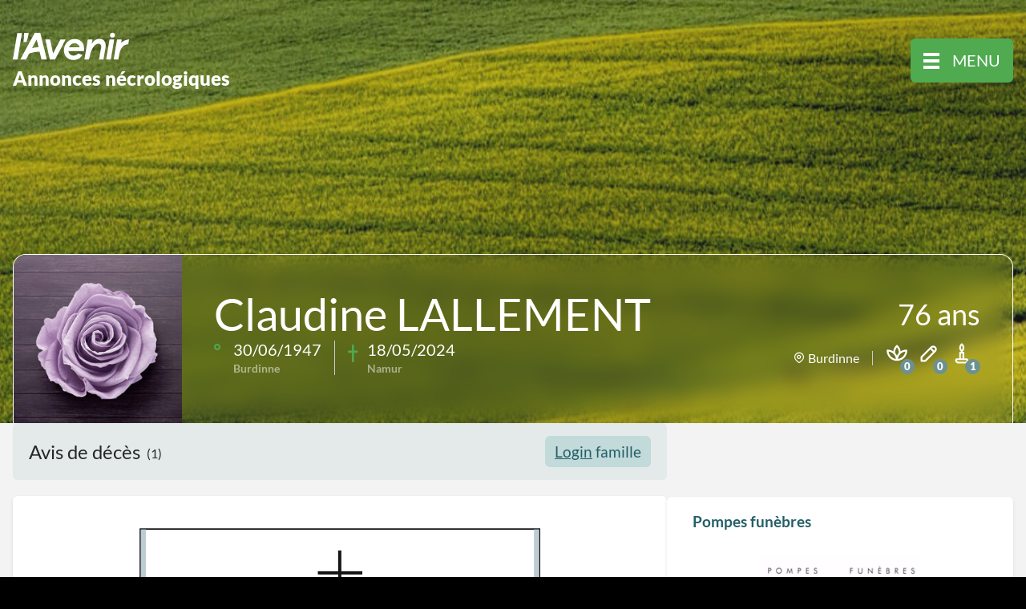

--- FILE ---
content_type: text/html; charset=UTF-8
request_url: https://necrologies.lavenir.net/fr/2024-05-18/claudine-lallement/
body_size: 15074
content:
<!DOCTYPE html> <html class="no-js" lang="fr-BE"> <head> <meta charset="utf-8"> <meta name="distribution" content="global"><title>Avis de décès de Claudine LALLEMENT décédé le 18/05/2024 à Namur : annonce, condoléances, fleurs, etc. - L'Avenir - Necrologies</title> <meta name="description" content="Retrouvez l'avis de décès de Claudine LALLEMENT sur cette page : Allumez une bougie virtuelle ou envoyez vos condoléances à la famille."> <link rel="apple-touch-icon" sizes="180x180" href="/static/meta/apple-touch-icon.png"> <link rel="icon" type="image/png" sizes="32x32" href="/static/meta/favicon-32x32.png"> <link rel="icon" type="image/png" sizes="16x16" href="/static/meta/favicon-16x16.png"> <link rel="manifest" href="/static/meta/site.webmanifest"> <link rel="mask-icon" href="/static/meta/safari-pinned-tab.svg" color="#50aa50"> <link rel="shortcut icon" href="/static/meta/favicon.ico"> <meta name="msapplication-TileColor" content="#50aa50"> <meta name="msapplication-config" content="/static/meta/browserconfig.xml"> <meta name="theme-color" content="#50aa50"><meta property="og:image" content="https://shared.necrologies.lavenir.net/flowers/z4psvvm3kd-bloemen-1.jpg"> <meta property="og:site_name" content="L'Avenir - Necrologies"> <meta property="og:title" content="L'Avenir - Necrologies"> <meta property="og:description" content="Nous disons au revoir à Claudine LALLEMENT († 18/05/2024) | Lieu de résidence: Burdinne | Funérailles organisées par Pompes Funèbres Closson"> <meta property="og:type" content="website"> <meta property="og:url" content="https://necrologies.lavenir.net/fr/2024-05-18/claudine-lallement/"> <meta property="og:locale" content="fr_BE"><meta name="twitter:card" content="summary"> <meta name="twitter:site" content="@"> <meta name="twitter:title" content="L'Avenir - Necrologies | Claudine LALLEMENT († 18/05/2024)"> <meta name="twitter:description" content="Nous disons au revoir à Claudine LALLEMENT († 18/05/2024) | Lieu de résidence: Burdinne | Funérailles organisées par Pompes Funèbres Closson"> <meta name="twitter:image" content="https://shared.necrologies.lavenir.net/flowers/z4psvvm3kd-bloemen-1.jpg"><meta http-equiv="X-UA-Compatible" content="IE=edge"> <meta name="format-detection" content="telephone=no"><link rel="dns-prefetch" href="https://www.google-analytics.com"> <link rel="preconnect" crossorigin href="https://www.google-analytics.com"><meta name="robots" content="index,follow"> <meta name="robots" content="NOODP"><meta name="HandheldFriendly" content="true"> <meta name="viewport" content="width=device-width, initial-scale=1, viewport-fit=cover"> <script>var cX = cX || {tcf20: true};cX.callQueue = cX.callQueue || [];cX.callQueue.push(['setSiteId', '1355982265651565096']);cX.callQueue.push(['sendPageViewEvent']);</script> <script>(function(d,s,e,t){e=d.createElement(s);e.type='text/java'+s;e.async='async';e.src=location.protocol+'//cdn.cxense.com/cx.js';t=d.getElementsByTagName(s)[0];t.parentNode.insertBefore(e,t);})(document,'script');</script><link type="text/css" rel="stylesheet" href="/static/css/main.css?v=2053325972" media="screen"> <style> .o-deceased__main .c-obituary__list { display: flex; flex-direction: column; align-items: center; } </style> <script>window.gdprAppliesGlobally=false;(function(){function n(e){if(!window.frames[e]){if(document.body&&document.body.firstChild){var t=document.body;var r=document.createElement("iframe");r.style.display="none";r.name=e;r.title=e;t.insertBefore(r,t.firstChild)}else{setTimeout(function(){n(e)},5)}}}function e(r,i,o,c,s){function e(e,t,r,n){if(typeof r!=="function"){return}if(!window[i]){window[i]=[]}var a=false;if(s){a=s(e,n,r)}if(!a){window[i].push({command:e,version:t,callback:r,parameter:n})}}e.stub=true;e.stubVersion=2;function t(n){if(!window[r]||window[r].stub!==true){return}if(!n.data){return}var a=typeof n.data==="string";var e;try{e=a?JSON.parse(n.data):n.data}catch(t){return}if(e[o]){var i=e[o];window[r](i.command,i.version,function(e,t){var r={};r[c]={returnValue:e,success:t,callId:i.callId};n.source.postMessage(a?JSON.stringify(r):r,"*")},i.parameter)}}if(typeof window[r]!=="function"){window[r]=e;if(window.addEventListener){window.addEventListener("message",t,false)}else{window.attachEvent("onmessage",t)}}}e("__tcfapi","__tcfapiBuffer","__tcfapiCall","__tcfapiReturn");n("__tcfapiLocator");(function(e){var t=document.createElement("link");t.rel="preconnect";t.as="script";var r=document.createElement("link");r.rel="dns-prefetch";r.as="script";var n=document.createElement("link");n.rel="preload";n.as="script";var a=document.createElement("script");a.id="spcloader";a.type="text/javascript";a["async"]=true;a.charset="utf-8";var i="https://sdk.privacy-center.org/"+e+"/loader.js?target="+document.location.hostname;t.href="https://sdk.privacy-center.org/";r.href="https://sdk.privacy-center.org/";n.href=i;a.src=i;var o=document.getElementsByTagName("script")[0];o.parentNode.insertBefore(t,o);o.parentNode.insertBefore(r,o);o.parentNode.insertBefore(n,o);o.parentNode.insertBefore(a,o)})("cc4f85a8-c8fa-4cde-a4fe-bc6383fdff93")})();</script><script data-vendor="c:googletag-cipPLxPT">(function(w,d,s,l,i){w[l]=w[l]||[];w[l].push({'gtm.start': new Date().getTime(),event:'gtm.js'});var f=d.getElementsByTagName(s)[0], j=d.createElement(s),dl=l!='dataLayer'?'&l='+l:'';j.async=true;j.src= 'https://www.googletagmanager.com/gtm.js?id='+i+dl;f.parentNode.insertBefore(j,f); })(window,document,'script','dataLayer','GTM-KB2VVGR');</script><script> var pp_gemius_identifier = 'dwAw28c25wUPPZ2eNKQHQrR37Ooy2_xB2KUq45pV6JX.c7'; var pp_gemius_extraparameters = new Array('lan=FR'); (function(d,t) {try {var gt=d.createElement(t),s=d.getElementsByTagName(t)[0],l='http'+((location.protocol=='https:')?'s':''); gt.setAttribute('async','async');gt.setAttribute('defer','defer'); gt.src=l+'://gabe.hit.gemius.pl/xgemius.js'; s.parentNode.insertBefore(gt,s);} catch (e) {}})(document,'script'); </script><script type="text/javascript"> var cX = cX || {tcf20: true}; cX.callQueue = cX.callQueue || []; cX.callQueue.push(['setSiteId', '1355982265651565096']); cX.callQueue.push(['sendPageViewEvent']); </script> <script type="text/javascript"> (function(d,s,e,t){e=d.createElement(s);e.type='text/java'+s;e.async='async'; e.src=location.protocol+'//cdn.cxense.com/cx.js'; t=d.getElementsByTagName(s)[0];t.parentNode.insertBefore(e,t);})(document,'script'); </script> <script async src='https://securepubads.g.doubleclick.net/tag/js/gpt.js'></script> <script> window.googletag = window.googletag || {cmd: []}; googletag.cmd.push(function() { var dmpSegmentsPqid = '7ee6b48bb9242ab37c10f7b5b875e9240162c6dc'; var gamCxSegments = []; var cxData = {}; if (typeof window.cX != 'undefined') { try { cxData.cxSegments = cX.getUserSegmentIds({ persistedQueryId: dmpSegmentsPqid }); localStorage.setItem('cxData', JSON.stringify(cxData)); } catch (e) { console.log("[DEBUGADS] : Error when writing cxData"); } } if (typeof cxData.cxSegments != 'undefined') { gamCxSegments = cxData.cxSegments; try { cxData = JSON.parse(localStorage.getItem('cxData')) || {}; } catch (e) { console.log("[DEBUGADS] : Error when reading cxData"); } } var leaderboardTopSizeMapping = googletag.sizeMapping().addSize([992, 0], [ [728, 90] ]).addSize([0, 0], [ [320, 100] ]).build(); var leaderboardBottomSizeMapping = googletag.sizeMapping().addSize([992, 0], [ [970, 250] ]).addSize([0, 0], [ [320, 100] ]).build(); googletag.defineSlot('/22133500099/necrologie.lavenir.net/others', [ [728,90],[320,100] ], 'leaderboard1').setTargeting('position', ['1']).setTargeting('adslot', ['leaderboard']).defineSizeMapping(leaderboardTopSizeMapping).addService(googletag.pubads()); googletag.defineSlot('/22133500099/necrologie.lavenir.net/others', [ [120,600],[160,600] ], 'skyscraper1').setTargeting('position', ['1']).setTargeting('adslot', ['skyscraper']).addService(googletag.pubads()); googletag.defineSlot('/22133500099/necrologie.lavenir.net/others', [ [300,600] ], 'halfpage1').setTargeting('position', ['1']).setTargeting('adslot', ['halfpage']).addService(googletag.pubads()); googletag.defineSlot('/22133500099/necrologie.lavenir.net/others', [ [300,250] ], 'rectangle1').setTargeting('position', ['1']).setTargeting('adslot', ['halfpage']).addService(googletag.pubads()); googletag.defineSlot('/22133500099/necrologie.lavenir.net/others', [ [728,90],[320,100],[970,250] ], 'leaderboard2').setTargeting('position', ['2']).setTargeting('adslot', ['leaderboard']).defineSizeMapping(leaderboardBottomSizeMapping).addService(googletag.pubads()); googletag.defineSlot('/22133500099/necrologie.lavenir.net/others', [ [120,600],[160,600] ], 'skyscraper2').setTargeting('position', ['2']).setTargeting('adslot', ['skyscraper']).addService(googletag.pubads()); googletag.defineSlot('/22133500099/necrologie.lavenir.net/others', [ [300,600] ], 'halfpage2').setTargeting('position', ['2']).setTargeting('adslot', ['halfpage']).addService(googletag.pubads()); googletag.defineSlot('/22133500099/necrologie.lavenir.net/others', [ [300,250] ], 'rectangle2').setTargeting('position', ['2']).setTargeting('adslot', ['halfpage']).addService(googletag.pubads()); googletag.defineSlot('/22133500099/necrologie.lavenir.net/others', [ [728,90],[320,100],[970,250] ], 'leaderboard3').setTargeting('position', ['3']).setTargeting('adslot', ['leaderboard']).defineSizeMapping(leaderboardBottomSizeMapping).addService(googletag.pubads()); googletag.defineSlot('/22133500099/necrologie.lavenir.net/others', [ [120,600],[160,600] ], 'skyscraper3').setTargeting('position', ['3']).setTargeting('adslot', ['skyscraper']).addService(googletag.pubads()); googletag.defineSlot('/22133500099/necrologie.lavenir.net/others', [ [300,600] ], 'halfpage3').setTargeting('position', ['3']).setTargeting('adslot', ['halfpage']).addService(googletag.pubads()); googletag.defineSlot('/22133500099/necrologie.lavenir.net/others', [ [300,250] ], 'rectangle3').setTargeting('position', ['3']).setTargeting('adslot', ['halfpage']).addService(googletag.pubads()); googletag.pubads().setTargeting('CxSegments', gamCxSegments); googletag.pubads().enableSingleRequest(); googletag.pubads().collapseEmptyDivs(); googletag.pubads().setCentering(true); googletag.enableServices(); }); </script> <link rel="canonical" href="https://necrologies.lavenir.net/fr/2024-05-18/claudine-lallement/"/> </head> <body><noscript><iframe src="https://www.googletagmanager.com/ns.html?id=GTM-KB2VVGR" height="0" width="0" style="display:none;visibility:hidden"></iframe></noscript><div class="o-wrapper js-wrapper"> <div class="o-wrapper__inner js-wrapper__inner"> <header class="c-header c-header--add"> <div class="o-container o-container--big"> <div class="c-header__inner"> <div class="c-header__logo"> <a href="/fr/" title="L'Avenir - Necrologies"> <img src="/static/img/logo.svg" width="280" height="64" alt="L'Avenir - Necrologies"> <div>Annonces nécrologiques<span> et décès du jour</span></div> </a> </div> <button class="c-header__hamburger c-hamburger js-hamburger"> <div class="c-hamburger__box"> <div class="c-hamburger__inner"></div> </div> <div class="c-hamburger__label">Menu</div> </button> <nav class="c-header__nav"> <ul class="c-header__list"><li class="c-header__listitem first"><a href="/fr/avis-de-deces/" >Avis de décès</a></li><li class="c-header__listitem"><a href="/fr/pompes-funebres/" >Pompes funèbres</a></li><li class="c-header__listitem"><a href="/fr/en-souvenir-de/" >En souvenir de</a></li><li class="c-header__listitem"><a href="/fr/infos-et-actualites/" >Infos et actualités</a></li><li class="c-header__listitem"><a href="/fr/questions-frequentes/" >Questions fréquentes</a></li><li class="c-header__listitem last"><a href="https://www.lavenir.net/formulaire/newsletter/" >Newsletter</a></li></ul> <div class="c-header__buttons"> <a class="c-header__logout hide"><i class="icon-user u-text--xl"></i></a> <div class="logout-dropdown hide"><a class="c-header__logout-link">Se déconnecter</a></div> <a href="/fr/rechercher-un-deces/" class="c-header__search" aria-label="Search button"><i class="icon-search u-text--lg"></i></a> </div> </nav> </div> </div> </header><div class="c-hero c-hero--deceased"> <div class="c-deceased-header"> <div class="o-container"> <div class="c-deceased-header__container"> <div class="c-deceased-header__avatar"> <figure class="c-avatar--deceased"> <div class="c-avatar--deceased__inner"> <img src="/fr/img-cache/flowers/z4psvvm3kd-bloemen-1.8ec439d5.jpg" alt="Claudine LALLEMENT à Namur: avis de décès" class="c-avatar--deceased__img" width="210" height="210" /> </div> </figure> </div> <div class="c-deceased-header__info"> <div class="c-deceased-header__info__top"> <h1>Claudine LALLEMENT</h1> <p class="age">76 ans </p> </div> <div class="c-deceased-header__info__bottom"> <div class="c-deceased-header__info__bottom-left"> <div class="c-deceased-header__dates"> <div class="c-deceased-header__birth c-deceased-header__birth--top"> <svg width="8" height="8"> <path fill-rule="evenodd" clip-rule="evenodd" width="8" height="8" d="M4 6C5.10457 6 6 5.10457 6 4C6 2.89543 5.10457 2 4 2C2.89543 2 2 2.89543 2 4C2 5.10457 2.89543 6 4 6ZM4 8C6.20914 8 8 6.20914 8 4C8 1.79086 6.20914 0 4 0C1.79086 0 0 1.79086 0 4C0 6.20914 1.79086 8 4 8Z" /> </svg> <div class="c-deceased-header__date">30/06/1947</div> <div class="c-deceased-header__date__city">Burdinne</div> </div> <div class="c-deceased-header__death c-deceased-header__death--top"> <svg width="13" height="24"> <path fill-rule="evenodd" clip-rule="evenodd" width="13" height="24" d="M7.56264 2.24178C7.56264 1.50075 6.96191 0.900024 6.22088 0.900024C5.47985 0.900024 4.87912 1.50075 4.87912 2.24178V8.52367H1.34176C0.600726 8.52367 0 9.12439 0 9.86542C0 10.6065 0.600726 11.2072 1.34176 11.2072H4.87912V21.7583C4.87912 22.4993 5.47985 23.1 6.22088 23.1C6.96191 23.1 7.56264 22.4993 7.56264 21.7583V11.2072H11.1C11.841 11.2072 12.4418 10.6065 12.4418 9.86542C12.4418 9.12439 11.841 8.52366 11.1 8.52366H7.56264V2.24178Z" /> </svg> <div class="c-deceased-header__date">18/05/2024</div> <div class="c-deceased-header__date__city">Namur</div> </div> </div> </div> <div class="c-deceased-header__info__bottom-right"> <div class="c-deceased-header__actions"> <div class="c-deceased-header__location"> <i class="icon-map"></i> Burdinne </div> <div class="c-deceased-header__likes"> <div class="likebar js-likebar"> <span class="likebar__btn" data-type="flower" data-number="0"> <svg viewBox="0 0 20 20"> <path fill="#fff" fill-rule="evenodd" clip-rule="evenodd" d="M10.5791 2.73395C10.5132 2.67015 10.4391 2.61934 10.3603 2.58159C10.2466 2.5271 10.1233 2.49998 10.0002 2.5C9.79085 2.50003 9.58189 2.57843 9.42104 2.7341C7.89896 4.18879 6.95215 6.12311 6.72068 8.18566C5.2325 7.20224 3.47727 6.66667 1.66683 6.66667C1.20659 6.66667 0.833496 7.03976 0.833496 7.5C0.833496 12.5626 4.93755 16.6667 10.0002 16.6667C15.0628 16.6667 19.1668 12.5626 19.1668 7.5C19.1668 7.03976 18.7937 6.66667 18.3335 6.66667C16.4657 6.66667 14.7284 7.22529 13.2795 8.18457C13.0478 6.12236 12.101 4.18841 10.5791 2.73395ZM10.0002 4.55325C8.84887 5.94195 8.24982 7.71998 8.34079 9.54178C8.34093 9.5445 8.34105 9.54721 8.34116 9.54993C9.02943 10.281 9.58705 11.1138 9.99894 12.0119C10.4173 11.101 10.9805 10.2705 11.6592 9.5499L11.6595 9.54178C11.7505 7.71998 11.1515 5.94195 10.0002 4.55325ZM9.11445 14.9483C8.91684 13.2851 8.16642 11.7263 6.97013 10.53C5.77384 9.33374 4.21503 8.58332 2.55191 8.38572C2.95595 11.8199 5.68023 14.5442 9.11445 14.9483ZM17.4485 8.385C14.0137 8.78877 11.2889 11.5135 10.8852 14.9483C14.32 14.5446 17.0447 11.8198 17.4485 8.385Z" /> </svg> </span> <span class="likebar__btn" data-type="default" data-number="0"> <svg viewBox="0 0 20 20"> <path fill="#fff" fill-rule="evenodd" clip-rule="evenodd" d="M11.4941 3.99406C12.74 2.74815 14.76 2.74815 16.0059 3.99406C17.2089 5.19701 17.2504 7.12161 16.1304 8.37432L16.0059 8.50591L15.1728 9.33901C15.1727 9.33909 15.1727 9.33916 15.1726 9.33924C15.1725 9.33932 15.1724 9.3394 15.1724 9.33948L7.25592 17.2559C7.12569 17.3861 6.95679 17.4688 6.7762 17.4928L6.66667 17.5H3.33333C2.90597 17.5 2.55374 17.1783 2.50561 16.7638L2.5 16.6667V13.3333C2.5 13.1491 2.56097 12.9713 2.67173 12.8266L2.74408 12.7441L10.6607 4.8274L11.4941 3.99406ZM11.25 6.59515L4.16667 13.6783V15.8325H6.32083L13.4047 8.74986L11.25 6.59515ZM14.5833 7.57145L12.4285 5.41665L12.6726 5.17258L12.7751 5.07891C13.3737 4.57937 14.2654 4.6106 14.8274 5.17258L14.9211 5.27505C15.4206 5.87367 15.3894 6.76542 14.8274 7.3274L14.5833 7.57145Z" /> </svg> </span> <span class="likebar__btn" data-type="candle" data-number="1"> <svg viewBox="0 0 20 20"> <path fill="#fff" d="M11.0849 1.96142L9.90374 3.01672L8.72256 1.96142L9.36684 1.24029C9.65308 0.919904 10.1544 0.919904 10.4406 1.24029L11.0849 1.96142Z" /> <path fill="#fff" fill-rule="evenodd" clip-rule="evenodd" d="M10.6956 8.63246V8.02656C10.9705 7.89947 11.1845 7.72231 11.3348 7.56344C11.6044 7.2784 11.7742 6.95093 11.8835 6.67763C12.1056 6.12224 12.2076 5.46359 12.2076 4.81664C12.2076 3.95088 11.9002 3.23039 11.6501 2.77782C11.5197 2.54196 11.3894 2.35089 11.2888 2.2151C11.2381 2.14661 11.1936 2.09054 11.1588 2.04816C11.1414 2.02692 11.1263 2.00899 11.1138 1.99451L11.0972 1.97536L11.0905 1.96774L11.0876 1.96442L11.0856 1.96214C11.0856 1.96214 11.0849 1.96142 9.90374 3.01672C8.72256 1.96142 8.72192 1.96214 8.72192 1.96214L8.71989 1.96442L8.71694 1.96774L8.71023 1.97536L8.69363 1.99451C8.68121 2.00899 8.66608 2.02692 8.64865 2.04816C8.61385 2.09054 8.56942 2.14661 8.51866 2.2151C8.41803 2.35089 8.28774 2.54196 8.15741 2.77782C7.90732 3.23039 7.59984 3.95088 7.59984 4.81664C7.59984 5.46359 7.70184 6.12224 7.924 6.67763C8.03332 6.95093 8.20311 7.2784 8.47268 7.56344C8.62289 7.72227 8.83689 7.89938 9.11167 8.02646V8.63246H8.31981C7.92218 8.63246 7.59984 8.9548 7.59984 9.35243V14.3922H5.69469C4.75874 14.3922 4 15.1509 4 16.0869C4 17.6958 5.30424 19 6.9131 19H13.0716C14.5826 19 15.8075 17.7751 15.8075 16.2641C15.8075 15.2303 14.9694 14.3922 13.9356 14.3922H12.2076V9.35243C12.2076 8.9548 11.8853 8.63246 11.4877 8.63246H10.6956ZM9.90374 3.01672C9.90374 3.01672 9.18377 3.82257 9.18377 4.81664C9.18377 4.96364 9.19082 5.10654 9.20412 5.24331C9.28075 6.03143 9.56491 6.61656 9.90374 6.61656C10.2426 6.61656 10.5267 6.03143 10.6034 5.24331C10.6167 5.10654 10.6237 4.96364 10.6237 4.81664C10.6237 3.82257 9.90374 3.01672 9.90374 3.01672ZM10.6237 10.2164V14.3922H9.18377V10.2164H10.6237ZM6.46934 17.3402C6.12218 17.2173 5.84129 16.9542 5.69469 16.6189C5.62345 16.456 5.58393 16.2761 5.58393 16.0869C5.58393 16.0257 5.63352 15.9761 5.69469 15.9761H13.9356C14.0946 15.9761 14.2235 16.1051 14.2235 16.2641C14.2235 16.5563 14.1148 16.823 13.9356 17.0261C13.7724 17.211 13.5507 17.3431 13.2995 17.3935C13.2259 17.4083 13.1496 17.4161 13.0716 17.4161H6.9131C6.75749 17.4161 6.60812 17.3893 6.46934 17.3402Z" /> </svg> </span> </div> </div> </div> </div> </div> </div> </div> </div> </div> <picture class="c-hero--deceased__background"> <img src="/fr/img-cache/headers/3omhm46l61-header-6.3b06b716.jpg" data-object-fit alt="" role="presentation"> </picture> </div><main class="o-container"> <div class="o-deceased"> <div class="o-deceased__main"> <script type='text/javascript' src='https://platform-api.sharethis.com/js/sharethis.js#property=6426bce45d783b00125f1b5e&product=inline-share-buttons' async='async'></script><section class="c-obituary js-ajax-paging"> <div class="c-obituary__header "> <div> <h2 class="c-obituary__title">Avis de décès</h2> <span class="c-obituary__pages">(1)</span> </div> <div> <div class="sharethis-inline-share-buttons"></div> <button type="button" class="c-obituary__login js-lightbox u-ml--xs" data-type="html" data-target="#family-login-popup"> <i class="icon-lock u-color--beige u-text--md"></i> <u>Login</u> <span class="u-hide u-inline@md">famille</span> </button> </div> </div><div class="c-obituary__content"> <ul class="c-obituary__list js-ajax-paging__rows"> <li class="c-obituary__item"> <div class="c-obituary__media"> <img src="https://shared.necrologies.lavenir.net/2024/05/claudine-lallement-577235/p1z48nczy8-v-a-h-w.10270144.png" srcset="https://shared.necrologies.lavenir.net/2024/05/claudine-lallement-577235/p1z48nczy8-v-a-h-w.10270144.png" alt="Claudine LALLEMENT"> </div><div class="c-obituary__source"></div> </li> </ul> <div class="c-obituary__paging js-ajax-paging__paging"></div> </div> </section><template id="family-login-popup"> <div class="c-lightbox c-lightbox--md"> <div class="c-lightbox__header"> <span class="c-lightbox__title"><i class="icon-lock u-mr--sm"></i> Login réservé à la famille</span> <button type="button" class="c-lightbox__close basicLightbox__close"><i class="icon-delete"></i></button> </div> <div class="c-lightbox__panel c-panel c-panel--default u-text--md"> Vous ne pouvez vous connecter ici que via l'administrateur, il s'agit d'un proche du défunt.<br>Si vous souhaitez devenir un (co) administrateur, contactez-nous via <a href="mailto:necro@lavenir.net" class="u-text--underline u-color--purple">necro@lavenir.net</a>. Visitez notre FAQ pour plus d'informations.<br><br>Si vous avez déjà un identifiant, cliquez <a href="/fr/edit-deceased/?did=577235" class="u-text--underline u-color--purple">ici</a> pour vous connecter </div> </div> </template> <section class="c-comments js-comments"> <div class="c-comments__header"> <h2 class="c-comments__title js-searchheader"> <i class="icon-pen"></i>Condoléances </h2><form action="/api/" class="c-comments__form js-prefill" method="post" accept-charset="utf-8" enctype="multipart/form-data"> <input type="text" class="c-comments__input" name="firstName" placeholder="Prénom"/> <input type="text" class="c-comments__input" name="lastName" placeholder="Nom"/> <input type="hidden" name="deceasedId" value="577235"> <div class="c-comments__dropdown c-dropdown c-dropdown--secondary js-dropdown"> <div class="c-dropdown__wrapper"> <div class="c-dropdown__current"> <button class="c-dropdown__label js-action" type="button" data-type="prefill" data-target="condole"> <i class="icon-pen u-text--md u-mr--xs"></i> <span>Déposez vos condoléances</span> </button> <button class="c-dropdown__trigger js-dropdown__trigger" type="button"></button> </div><ul class="c-dropdown__menu js-dropdown__menu"> <li class="c-dropdown__item"> <button type="button" data-type="prefill" data-target="placeflower" class="js-action"> <i class="icon-flower u-color--bluegreen u-text--md u-mr--xs"></i> Déposez une fleur </button> </li> <li class="c-dropdown__item"> <button type="button" data-type="prefill" data-target="burncandle" class="js-action"> <i class="icon-candle u-color--beige u-text--md u-mr--xs"></i> Allumez une bougie </button> </li> </ul> </div> </div> </form> </div><ol class="c-comments__list js-searchlist js-comments-list"> <li class="c-comments__item" data-abuse-hash="2c18a0a7a53ac825e8139d8b10e81f4ef729f5204b2ed6f0560142a7eb5e9d05"> <article class="c-comment"> <i class="c-comment__icon icon-candle"></i> <div class="c-comment__container"> <div class="c-comment__header"> <div class="c-comment__useraction"> <span class="c-comment__name">Frédéric  Mahiat</span> <span class="c-comment__action">a allumé&nbsp;une&nbsp;bougie</span> </div> <div class="c-comment__meta"> <time class="c-comment__time">24/05/2024 - 14:09:48</time> <button type="button" class="c-comment__abuse js-action" data-type="abuse" data-target="abuse" data-key="[base64]" data-condolence="candle" title="Signaler un abus"> <i class="icon-warning"></i> <span class="u-sr">Signaler un abus</span> </button> </div> </div> <div class="c-comment__content"></div> </div> </article> </li> </ol> <div class="js-searchpaging"></div> </section> <section class="c-transcription c-comments js-content-row-toggle-container"> <div class="c-comments__header"> <div class="c-transcription__header"> <h2 class="c-comments__title" id="transcription-title">Transcription textuelle</h2> <button type="button" class="c-obituary__login c-transcription__toggle-on js-content-row-toggle-on" aria-expanded="false" aria-controls="transcription-content">Voir</button> <button type="button" class="c-obituary__login c-transcription__toggle-off js-content-row-toggle-off" aria-expanded="true" aria-controls="transcription-content">Fermer</button> </div> <div class="c-transcription__content js-content-row-toggle-content" id="transcription-content" role="region" aria-labelledby="transcription-title"> Je préfère la douleur de la perdre à la peine de ne pas l'avoir connue. Maurice TOUSSAINT, son époux ; Nathalie,  Delphine et Benoît, Frédéric et Dominique, ses enfants ; Françoise et Marie-Charlotte, Adeline ( ? ), Joris, Marie et Thibault, Eloïse, Gwenaëlle, Eve et Chloé, Axel, Clara, ses petits-enfants ; Adaline, Cassandre, ses arrière-petites-filles ; Ses belles-sœurs, beau-frère, neveux et nièces, Les familles LALLEMENT-MAHIAT, TOUSSAINT-MATAGNE et apparentées ont l'immense tristesse de vous faire part du décès de  Claudine LALLEMENT épouse de Maurice TOUSSAINT née à Burdinne le 30 juin 1947 et décédée à Namur le 18 mai 2024. Selon les volontés de Claudine, son corps a été légué aux Facultés de médecine de Namur. Une messe à sa mémoire sera célébrée ce samedi 25 mai 2024, en l'église de Burdinne à 10 heures. Ni fleurs ni couronnes. Vous pouvez déposer vos condoléances sur www.inmemoriam.be Burdinne, le 18 mai 2024. </div> </div> </section> </div> <div class="o-deceased__aside"> <div class="o-deceased__undertaker"> <aside class="c-deceased-undertaker"> <header class="c-deceased-undertaker__header"> <h2 class="c-deceased-undertaker__title">Pompes funèbres</h2> </header><div class="c-deceased-undertaker__content"> <p class="c-deceased-undertaker__logowrap"> <a href="/fr/pompe-funebre/pompes-funebres-closson-burdinne-4933/"> <img class="c-deceased-undertaker__logo" src="/fr/img-cache/undertakers/pompes-funebres-closson-4933/z8jbbnbf5r12y3se.633b14fe.png" srcset="/fr/img-cache/undertakers/pompes-funebres-closson-4933/z8jbbnbf5r12y3se.443e5dd8.png 2x" alt="Pompes Funèbres Closson"> </a> </p> <div class="c-deceased-undertaker__text u-hide u-block@sm"> <p> <h4>Pompes Funèbres Closson</h4> <p><i class="icon-map"></i> Rue de Huy, 1 , 4210 Burdinne</p> <p><i class="icon-send"></i> <a href="mailto:closson.christine@outlook.be" class="u-text--bold">closson.christine@outlook.be</a></p> <p><i class="icon-phone"></i> <a href="tel:085 71 14 70">085 71 14 70</a></p> </p> </div> <a href="/fr/pompe-funebre/pompes-funebres-closson-burdinne-4933/" class="c-btn c-btn--primary u-hide u-flex@sm u-justify-between@sm u-mt--md"> <span>Plus d'info</span> <i class="icon-carret-right"></i> </a> </div> </aside> </div><div class="o-deceased__cta "><a href="https://www.aquarelle.be/occasions/deuil" class="c-deceased-cta c-deceased-cta--btn" target="_blank" rel="noopener noreferrer"> <img src="/static/img/flowers-default.jpg" srcset="/static/img/flowers-default@2x.jpg 2x" width="82" height="82" class="c-deceased-cta__img" alt="" role="presentation"> </a></div> <div class="o-deceased__actions"> <ul class="c-deceased-actions"> <li> <button type="button" data-type="html" data-target="condole" class="c-deceased-actions__action c-deceased-actions__action--condolence js-action"> <i class="c-deceased-actions__icon icon-pen"></i> <span class="c-deceased-actions__label"> Déposer des condoléances </span> </button> </li> <li> <button  type="button" data-type="html" data-target="placeflower" class="c-deceased-actions__action c-deceased-actions__action--flower js-action"> <i class="c-deceased-actions__icon icon-flower"></i> <span class="c-deceased-actions__label"> Déposez une fleur </span> </button> </li> <li> <button  type="button" data-type="html" data-target="burncandle" class="c-deceased-actions__action c-deceased-actions__action--candle js-action"> <i class="c-deceased-actions__icon icon-candle"></i> <span class="c-deceased-actions__label"> Allumez une bougie </span> </button> </li> </ul> </div> <div class="o-deceased__media"></div> </div> </div> </main><template id="condole"> <div class="c-lightbox"> <div class="c-lightbox__header"> <span class="c-lightbox__title"><i class="icon-pen u-mr--sm u-text--lg"></i> Déposez vos condoléances</span> <button type="button" class="c-lightbox__close basicLightbox__close"><i class="icon-delete"></i></button> </div> <div class="c-lightbox__response"> <div class="c-panel c-panel--default"> <div class="c-editor"> <h2>Merci pour votre message de condoléances</h2> <p>Vous souhaitez informer vos connaissances que vous avez envoyé une fleur.<br> <strong>Choisissez une plateforme sociale</strong> en cliquant sur l'un des boutons ci-dessous.</p> </div> <div class="u-flex u-text--md u-mt--sm"> <a href="https://www.facebook.com/sharer/sharer.php?u=https%3A%2F%2Fnecrologies.lavenir.net%2Ffr%2F2024-05-18%2Fclaudine-lallement%2F" target="_blank" rel="noopener noreferrer" class="u-flex u-items-center u-mr--sm js-social-share"> <i class="icon-facebook u-color--facebook u-text--md u-mr--xxxs"></i> Facebook </a> <a href="https://twitter.com/intent/tweet?url=https%3A%2F%2Fnecrologies.lavenir.net%2Ffr%2F2024-05-18%2Fclaudine-lallement%2F&text=Je%20viens%20de%20d%C3%A9poser%20une%20fleur%20digitale%20pour%20Claudine%20LALLEMENT%20%28%E2%80%A0%2018%2F05%2F2024%29&hashtags=inmemoriam,Burdinne" target="_blank" rel="noopener noreferrer" class="u-flex u-items-center js-social-share"> <i class="icon-twitter u-color--twitter u-text--md u-mr--xxs"></i> Twitter </a> </div> </div> </div> <form action="/api/deceased/postother/" class="c-lightbox__panel c-condole js-formValidationAjax" method="post" accept-charset="utf-8" enctype="multipart/form-data" novalidate> <input type="hidden" name="deceasedId" value="577235"> <div class="c-condole__columns"> <fieldset class="c-condole__column"> <legend class="c-condole__legend">Etape 1</legend> <p class="c-condole__description" style="margin-bottom:0">votre message de condoléances</p> <div class="c-formgroup js-character-count"> <p class="c-formgroup__description">(sera affiché sur le site)</p> <div class="c-formgroup__control"> <textarea class="c-formfield c-formfield--lg js-character-count__input" maxlength="300" name="message" required></textarea> <div class="c-formgroup__helper"> Caractères restants: <span class="js-character-count__counter">300</span> </div> </div> </div> </fieldset> <fieldset class="c-condole__column"> <legend class="c-condole__legend">Etape 2</legend> <p class="c-condole__description">Vos données</p> <div class="c-formgroup"> <label for="displayName" class="c-formgroup__label">Votre pseudo *</label> <p class="c-formgroup__description">(sera affiché sur le site)</p> <div class="c-formgroup__control"> <input id="displayName" type="text" class="c-formfield" name="displayName" required> </div> </div> <div class="c-formgroup"> <label for="email" class="c-formgroup__label">Votre adresse e-mail *</label> <p class="c-formgroup__description">(ne sera pas affichée sur le site)</p> <div class="c-formgroup__control"> <input id="email" type="email" class="c-formfield" name="email" required> </div> </div> <div class="c-formgroup"> <label for="lastName" class="c-formgroup__label">Nom</label> <p class="c-formgroup__description">(factultatif, pas visible sur le site)</p> <div class="c-formgroup__control"> <input id="lastName" type="text" class="c-formfield" name="lastName"> </div> </div> <div class="c-formgroup"> <label for="firstName" class="c-formgroup__label">Prénom</label> <p class="c-formgroup__description">(factultatif, pas visible sur le site)</p> <div class="c-formgroup__control"> <input id="firstName" type="text" class="c-formfield" name="firstName"> </div> </div> </fieldset> <fieldset class="c-condole__column"> <legend class="c-condole__legend">Etape 3</legend> <p class="c-condole__description">Ajouter une photo à votre message</p> <div class="c-formgroup"> <div class="c-formgroup__control"> <div class="dropzone js-dropzone"> <input type="hidden" id="imagePath" name="imagePath" class="input-filePath"> <div class="dz-default dz-message"> <span class="u-text--bold u-text--md u-block u-mb--sm">Ajouter un fichier (jpg, png, gif pdf). Max. 10MB</span> <i class="icon-add u-color--bluegreen u-text--xxl"></i> </div> <div class="fallback"> <input type="file" name="imagePath"> </div> </div> </div> </div> <p class="c-formgroup__description"><br><span class="c-formgroup__helper">CONSEIL:</span> assurez-vous de posséder les droits sur les images que vous téléchargez. En cas de violation des règles sur les droits d'auteur, Editions de l'Avenir Presse ne peut être tenu responsable.</p> </fieldset> </div> <div class="c-condole__footer"> <div> <div class="c-formgroup"> <div class="c-formgroup__control"> <input type="checkbox" id="checkbox-consent" class="c-checkbox u-sr" name="consent" required> <label for="checkbox-consent"> <span> Je reconnais avoir lu et accepté la <a href="/fr/vie-privee/" target="_blank" rel="noopener noreferrer nofollow" class="u-text--bold u-text--underline">déclaration de confidentialité</a> </span> </label> </div> <div class="c-formgroup__control"> <input type="checkbox" id="checkbox-share" class="c-checkbox u-sr" name="share"> <label for="checkbox-share"> <span> Informer vos connaissances sur les réseaux sociaux </span> </label> </div> </div> </div> <div> <div id="g-recaptcha" data-sitekey="6LfZCOQnAAAAAOkiTJ6aEYongA3vuJzMos_8hCEw"></div> </div> <input type="submit" class="c-btn c-btn--xl u-text--bold c-btn--accept u-text--lg" value="Confirmer"> </div> </form> </div> </template><template id="placeflower"> <div class="c-lightbox"> <div class="c-lightbox__header"> <span class="c-lightbox__title u-flex u-items-center"><i class="icon-flower u-mr--sm u-text--lg"></i> Déposez une fleur</span> <button type="button" class="c-lightbox__close basicLightbox__close"><i class="icon-delete"></i></button> </div> <div class="c-lightbox__response"> <div class="c-panel c-panel--default"> <div class="c-editor"> <h2>Merci pour votre fleur</h2> <p>Vous souhaitez informer vos connaissances que vous avez envoyé une fleur.<br> <strong>Choisissez une plateforme sociale</strong> en cliquant sur l'un des boutons ci-dessous.</p> </div> <div class="u-flex u-text--md u-mt--sm"> <a href="https://www.facebook.com/sharer/sharer.php?u=https%3A%2F%2Fnecrologies.lavenir.net%2Ffr%2F2024-05-18%2Fclaudine-lallement%2F" target="_blank" rel="noopener noreferrer" class="u-flex u-items-center u-mr--sm js-social-share"> <i class="icon-facebook u-color--facebook u-text--md u-mr--xxxs"></i> Facebook </a> <a href="https://twitter.com/intent/tweet?url=https%3A%2F%2Fnecrologies.lavenir.net%2Ffr%2F2024-05-18%2Fclaudine-lallement%2F&text=Je%20viens%20de%20d%C3%A9poser%20une%20fleur%20digitale%20pour%20Claudine%20LALLEMENT%20%28%E2%80%A0%2018%2F05%2F2024%29&hashtags=inmemoriam,Burdinne" target="_blank" rel="noopener noreferrer" class="u-flex u-items-center js-social-share"> <i class="icon-twitter u-color--twitter u-text--md u-mr--xxs"></i> Twitter </a> </div> </div> </div> <form action="/api/deceased/placeflower/" class="c-lightbox__panel c-condole js-formValidationAjax" method="post" accept-charset="utf-8" enctype="multipart/form-data" novalidate> <input type="hidden" name="deceasedId" value="577235"> <div class="c-condole__columns"> <fieldset class="c-condole__column"> <legend class="c-condole__legend">Etape 1</legend> <p class="c-condole__description">Choisissez une couleur</p> <div class="c-formgroup"> <div class="c-formgroup__control"> <ul class="c-flowerlist"> <li class="c-flowerlist__item"> <input id="fl-E98C22" type="radio" class="c-flowerlist__input" name="flower" value="1" checked> <label for="fl-E98C22" class="c-flowerlist__label"> <i class="c-flowerlist__flower icon-flower" data-color="1"> <span></span><span></span><span></span> </i> <span class="u-sr">Bloem kleur</span> </label> </li> <li class="c-flowerlist__item"> <input id="fl-59A5B1" type="radio" class="c-flowerlist__input" name="flower" value="2"> <label for="fl-59A5B1" class="c-flowerlist__label"> <i class="c-flowerlist__flower icon-flower" data-color="2"> <span></span><span></span><span></span> </i> <span class="u-sr">Bloem kleur</span> </label> </li> <li class="c-flowerlist__item"> <input id="fl-56BC7B" type="radio" class="c-flowerlist__input" name="flower" value="3"> <label for="fl-56BC7B" class="c-flowerlist__label"> <i class="c-flowerlist__flower icon-flower" data-color="3"> <span></span><span></span><span></span> </i> <span class="u-sr">Bloem kleur</span> </label> </li> <li class="c-flowerlist__item"> <input id="fl-664E82" type="radio" class="c-flowerlist__input" name="flower" value="4"> <label for="fl-664E82" class="c-flowerlist__label"> <i class="c-flowerlist__flower icon-flower" data-color="4"> <span></span><span></span><span></span> </i> <span class="u-sr">Bloem kleur</span> </label> </li> <li class="c-flowerlist__item"> <input id="fl-DC68B3" type="radio" class="c-flowerlist__input" name="flower" value="5"> <label for="fl-DC68B3" class="c-flowerlist__label"> <i class="c-flowerlist__flower icon-flower" data-color="5"> <span></span><span></span><span></span> </i> <span class="u-sr">Bloem kleur</span> </label> </li> <li class="c-flowerlist__item"> <input id="fl-E1CA8D" type="radio" class="c-flowerlist__input" name="flower" value="6"> <label for="fl-E1CA8D" class="c-flowerlist__label"> <i class="c-flowerlist__flower icon-flower" data-color="6"> <span></span><span></span><span></span> </i> <span class="u-sr">Bloem kleur</span> </label> </li> <li class="c-flowerlist__item"> <input id="fl-F4DA00" type="radio" class="c-flowerlist__input" name="flower" value="7"> <label for="fl-F4DA00" class="c-flowerlist__label"> <i class="c-flowerlist__flower icon-flower" data-color="7"> <span></span><span></span><span></span> </i> <span class="u-sr">Bloem kleur</span> </label> </li> <li class="c-flowerlist__item"> <input id="fl-8EC33A" type="radio" class="c-flowerlist__input" name="flower" value="8"> <label for="fl-8EC33A" class="c-flowerlist__label"> <i class="c-flowerlist__flower icon-flower" data-color="8"> <span></span><span></span><span></span> </i> <span class="u-sr">Bloem kleur</span> </label> </li> <li class="c-flowerlist__item"> <input id="fl-belgian-flag" type="radio" class="c-flowerlist__input" name="flower" value="belgian-flag"> <label for="fl-belgian-flag" class="c-flowerlist__label"> <i class="c-flowerlist__flower icon-flower" data-color="belgian-flag"> <span></span><span></span><span></span> </i> <span class="u-sr">Bloem kleur</span> </label> </li> <li class="c-flowerlist__spacer u-hide@md"></li></li> <li class="c-flowerlist__spacer u-hide@md"></li></li> <li class="c-flowerlist__spacer u-hide@md"></li></li> <li class="c-flowerlist__spacer u-hide@md"></li></li> <li class="c-flowerlist__spacer u-hide@md"></li></li> <li class="c-flowerlist__spacer u-hide@md"></li></li> <li class="c-flowerlist__spacer u-hide@md"></li></li> </ul> </div> </div> </fieldset> <fieldset class="c-condole__column"> <legend class="c-condole__legend">Etape 2</legend> <p class="c-condole__description" style="margin-bottom:0">votre message de condoléances</p> <div class="c-formgroup js-character-count"> <p class="c-formgroup__description">(sera affiché sur le site)</p> <div class="c-formgroup__control"> <textarea class="c-formfield c-formfield--lg js-character-count__input" maxlength="300" name="message"></textarea> <div class="c-formgroup__helper"> Caractères restants: <span class="js-character-count__counter">300</span> </div> </div> </div> </fieldset> <fieldset class="c-condole__column"> <legend class="c-condole__legend">Etape 3</legend> <p class="c-condole__description">Vos données</p> <div class="c-formgroup"> <label for="displayName" class="c-formgroup__label">Votre pseudo *</label> <p class="c-formgroup__description">(sera affiché sur le site)</p> <div class="c-formgroup__control"> <input id="displayName" type="text" class="c-formfield" name="displayName" required> </div> </div> <div class="c-formgroup"> <label for="email" class="c-formgroup__label">Votre adresse e-mail *</label> <p class="c-formgroup__description">(ne sera pas affichée sur le site)</p> <div class="c-formgroup__control"> <input id="email" type="email" class="c-formfield" name="email" required> </div> </div> <div class="c-formgroup"> <label for="lastName" class="c-formgroup__label">Nom</label> <p class="c-formgroup__description">(factultatif, pas visible sur le site)</p> <div class="c-formgroup__control"> <input id="lastName" type="text" class="c-formfield" name="lastName"> </div> </div> <div class="c-formgroup"> <label for="firstName" class="c-formgroup__label">Prénom</label> <p class="c-formgroup__description">(factultatif, pas visible sur le site)</p> <div class="c-formgroup__control"> <input id="firstName" type="text" class="c-formfield" name="firstName"> </div> </div> </fieldset> </div> <div class="c-condole__footer"> <div> <div class="c-formgroup"> <div class="c-formgroup__control"> <input type="checkbox" id="checkbox-consent" class="c-checkbox u-sr" name="consent" required> <label for="checkbox-consent"> <span> Je reconnais avoir lu et accepté la <a href="/fr/vie-privee/" target="_blank" rel="noopener noreferrer nofollow" class="u-text--bold u-text--underline">déclaration de confidentialité</a> </span> </label> </div> <div class="c-formgroup__control"> <input type="checkbox" id="checkbox-share" class="c-checkbox u-sr" name="share"> <label for="checkbox-share"> <span> Informer vos connaissances sur les réseaux sociaux </span> </label> </div> </div> </div> <div> <div id="g-recaptcha" data-sitekey="6LfZCOQnAAAAAOkiTJ6aEYongA3vuJzMos_8hCEw"></div> </div> <input type="submit" class="c-btn c-btn--xl u-text--bold c-btn--accept u-text--lg" value="Confirmer"> </div> </form> </div> </template><template id="burncandle"> <div class="c-lightbox c-lightbox--sm"> <div class="c-lightbox__header"> <span class="c-lightbox__title"><i class="icon-candle u-mr--sm u-text--lg"></i> Allumez une bougie</span> <button type="button" class="c-lightbox__close basicLightbox__close"><i class="icon-delete"></i></button> </div> <form action="/api/deceased/burncandle/" class="c-lightbox__panel c-condole js-formValidationAjax" method="post" accept-charset="utf-8" enctype="multipart/form-data" novalidate> <div class="c-condole__columns"> <fieldset class="c-condole__column"> <p class="c-condole__description">Vos données</p> <input type="hidden" name="deceasedId" value="577235"> <div class="c-formgroup"> <label for="firstName" class="c-formgroup__label">Prénom</label> <p class="c-formgroup__description">(sera affiché sur le site)</p> <div class="c-formgroup__control"> <input id="firstName" type="text" class="c-formfield" name="firstName"> </div> </div> <div class="c-formgroup"> <label for="lastName" class="c-formgroup__label">Nom</label> <p class="c-formgroup__description">(sera affiché sur le site)</p> <div class="c-formgroup__control"> <input id="lastName" type="text" class="c-formfield" name="lastName"> </div> </div> </fieldset> </div> <div class="c-condole__footer"> <input type="submit" class="c-btn c-btn--xl u-text--bold c-btn--accept u-text--lg" value="Confirmer"> </div> </form> </div> </template><template id="abuse"> <div class="c-lightbox c-lightbox--md"> <div class="c-lightbox__header"> <span class="c-lightbox__title"><i class="icon-warning u-mr--sm"></i> Signaler un abus</span> <button type="button" class="c-lightbox__close basicLightbox__close"><i class="icon-delete"></i></button> </div> <div class="c-lightbox__response"> <div class="c-panel c-panel--default c-editor"> <h2>Merci pour votre notification</h2><p>Cela nous permet de supprimer les messages inappropriés sur notre site et ainsi garantir un environnement respectueux aux défunts. Le message est lu par un employé et une solution sera mise en place.</p> </div> </div> <form action="/api/deceased/reportabuse/" class="c-lightbox__panel c-panel c-panel--default js-formValidationAjax" method="post" accept-charset="utf-8" enctype="multipart/form-data" novalidate> <input type="hidden" value="" name="condolenceKey" id="condoleceKey"> <input type="hidden" value="" name="condolenceType" id="condolenceType"> <div class="o-grid o-grid--gutter-sm"> <div class="o-col-6@sm"> <div class="c-formgroup"> <div class="c-formgroup__control"> <label class="c-formgroup__label">Nom:</label> <div class="c-formgroup__control"> <input class="c-formfield" type="text" name="name" required> </div> </div> </div> </div> <div class="o-col-6@sm"> <div class="c-formgroup"> <div class="c-formgroup__control"> <label class="c-formgroup__label">E-mail:</label> <div class="c-formgroup__control"> <input class="c-formfield" type="email" name="email" required> </div> </div> </div> </div> </div> <div class="c-formgroup"> <div class="c-formgroup__control"> <label class="c-formgroup__label">Motif:</label> <div class="c-formgroup__control"> <textarea class="c-formfield" name="reason" required></textarea> </div> </div> </div> <div> <input type="submit" class="c-btn c-btn--primary" value="Confirmer"> </div> </form> </div> </template> <div class="c-footer__add u-hide@sm u-block@md "> <div class="c-add--mobile" id='rectangle3'> <script> googletag.cmd.push(function() { googletag.display('rectangle3'); }); </script> </div> <div class="c-add" id='leaderboard2'> <script> googletag.cmd.push(function() { googletag.display('leaderboard2'); }); </script> </div> </div> <footer class="footer"> <div class="footer__top--wrap"> <div class="o-container"> <div class="c-footer__logo"> <a href="/fr/" title="L'Avenir - Necrologies"><img src="/static/img/logo.svg" width="280" height="64" alt="L'Avenir - Necrologies"></a> <span>Annonces nécrologiques et décès du jour</span> </div> </div> <ul class="o-container footer__top"> <li> <div class="footer__column"> <p class="footer__menu">L’avenir Annonces Nécrologiques<i class="icon-arrow-right"></i></p> <ul class="footer__items"><li class="first"><a href="/fr/avis-de-deces/" >Avis de décès</a></li><li><a href="/fr/pompes-funebres/" >Pompes funèbres</a></li><li><a href="/fr/en-souvenir-de/" >En souvenir de</a></li><li class="last"><a href="/fr/infos-et-actualites/" >Infos et actualités</a></li></ul> </div> </li> <li> <div class="footer__column"> <p class="footer__menu">Newsletters<i class="icon-arrow-right"></i></p> <ul class="footer__items"> <li><a href="/fr/sinscrire/">Se connecter</a></li> <li><a target="_blank" rel="noopener noreferrer" href="https://www.lavenir.net/">L'Avenir</a></li> <li><a target="_blank" rel="noopener noreferrer" href="https://www.lalibre.be/">La libre Belgique</a></li> <li><a target="_blank" rel="noopener noreferrer" href="https://www.dhnet.be/">La Dernière heure/Les sports</a></li> </ul> </div> </li> <li> <div class="footer__column"> <p class="footer__menu">Mentions légales<i class="icon-arrow-right"></i></p> <ul class="footer__items"> <li><a href="/fr/vie-privee/" target="_blank" rel="noopener noreferrer">Vie privée</a></li> <li><a href="https://www.lavenir.net/page/infos-cookies/" target="_blank" rel="noopener noreferrer">Infos cookies</a></li> <li><a href="javascript:Didomi.preferences.show()">Paramètres des cookies</a></li> <li><a href="/fr/conditions-generales/" target="_blank" rel="noopener noreferrer">Conditions générales</a></li> </ul> </div> </li> <li> <div class="footer__column"> <p class="footer__menu">Contactez-nous<i class="icon-arrow-right"></i></p> <ul class="footer__items"><li class="first"><a href="/fr/contact-et-disponibilite/" >Contact</a></li><li><a href="/fr/questions-frequentes/" >Questions fréquentes</a></li><li><a href="/fr/archives/" >Archives</a></li><li class="last"><a href="https://www.regiedesmediasregionaux.be/necrologie/" target="_blank" rel="noopener noreferrer">Services commerciaux</a></li></ul> </div> </li> </ul> <div class="footer__top__text o-container"> Le site d'annonces nécrologiques de L'Avenir (anciennement Actu24) a pour vocation de vous offrir toutes les informations relatives à la personne décédé que vous recherchez, la date de décès de cette dernière ainsi que de ses obsèques et/ou des veillées funèbres, aux pompes funèbres qui s'occuperont de l'enterrement ou de la crémation du défunt ou de la défunte et à l'adresse où vous pourrez rendre un dernier hommage à l'être cher. De plus, un espace numérique vous est proposé pour pouvoir laisser vos condoléances, allumer une bougie ou donner une fleur virtuellement et commander des bouquets de fleurs "réelles" à envoyer en consolation à la famille endeuillée ou une couronne de fleurs à poser sur le cercueil. En outre, vous retrouvez un répertoire des entreprises de pompes funèbres proches de chez vous, qui peuvent vous offrir des services funéraires complets (démarches administratives, soins de conservation mise en bière, cérémonie funéraire, inhumation ou crémation, etc.) </div> </div> <div class="footer__bottom--wrap"> <div class="footer__bottom o-container"> <p>Copyright &copy;2026 Editions de L’Avenir Presse SRL | Ce site est protégé par le droit d'auteur | route de Hannut 38 5004 Namur | Tel 081 24 88 11 | N° d’entreprise BE 0756 583 667</p> </div> </div> </footer> </div><nav class="o-wrapper__nav c-mm js-wrapper__nav"> <div class="c-mm__buttons"> <a href="#" class="c-header__profile"><i class="icon-user u-text--xl"></i></a> <a class="c-header__logout hide"><i class="icon-user u-text--xl"></i></a> <div class="logout-dropdown hide"><a class="c-header__logout-link">Se déconnecter</a></div> <a href="/fr/rechercher-un-deces/" class="c-mm__search" ><i class="icon-search u-text--xl"></i ></a> </div> <ul class="c-mm__list"><li class="c-mm__item first"><a href="/fr/avis-de-deces/" >Avis de décès</a></li><li class="c-mm__item"><a href="/fr/pompes-funebres/" >Pompes funèbres</a></li><li class="c-mm__item"><a href="/fr/en-souvenir-de/" >En souvenir de</a></li><li class="c-mm__item"><a href="/fr/infos-et-actualites/" >Infos et actualités</a></li><li class="c-mm__item"><a href="/fr/questions-frequentes/" >Questions fréquentes</a></li><li class="c-mm__item last"><a href="https://www.lavenir.net/formulaire/newsletter/" >Newsletter</a></li></ul> </nav> </div> <script src="/static/js/general.js?v=2053325972" defer></script> <script> var onloadCallback = function() { Deceased.hashInit(); }; </script> <script defer src="https://www.google.com/recaptcha/api.js?hl=fr&onload=onloadCallback&render=explicit"></script> </body> </html>

--- FILE ---
content_type: text/css
request_url: https://necrologies.lavenir.net/static/css/main.css?v=2053325972
body_size: 41234
content:
@charset "UTF-8";
/*! sanitize.css v7.0.2 | CC0 License | github.com/csstools/sanitize.css */*,:after,:before{background-repeat:no-repeat;box-sizing:border-box}:after,:before{text-decoration:inherit;vertical-align:inherit}html{cursor:default;font-family:system-ui,-apple-system,Segoe UI,Roboto,Ubuntu,Cantarell,Oxygen,sans-serif,Apple Color Emoji,Segoe UI Emoji,Segoe UI Symbol,Noto Color Emoji;line-height:1.15;-moz-tab-size:4;-o-tab-size:4;tab-size:4;-ms-text-size-adjust:100%;-webkit-text-size-adjust:100%;word-break:break-word}body{margin:0}h1{font-size:2em;margin:.67em 0}hr{height:0;overflow:visible}main{display:block}nav ol,nav ul{list-style:none}pre{font-family:Menlo,Consolas,Roboto Mono,Ubuntu Monospace,Oxygen Mono,Liberation Mono,monospace;font-size:1em}a{background-color:transparent}abbr[title]{text-decoration:underline;-webkit-text-decoration:underline dotted;text-decoration:underline dotted}b,strong{font-weight:bolder}code,kbd,samp{font-family:Menlo,Consolas,Roboto Mono,Ubuntu Monospace,Oxygen Mono,Liberation Mono,monospace;font-size:1em}small{font-size:80%}::-moz-selection{background-color:#b3d4fc;color:#000;text-shadow:none}::selection{background-color:#b3d4fc;color:#000;text-shadow:none}audio,canvas,iframe,img,svg,video{vertical-align:middle}audio,video{display:inline-block}audio:not([controls]){display:none;height:0}img{border-style:none}svg{fill:currentColor}svg:not(:root){overflow:hidden}table{border-collapse:collapse}button,input,select,textarea{font-family:inherit;font-size:inherit;line-height:inherit}button,input,select{margin:0}button{overflow:visible;text-transform:none}[type=button],[type=reset],[type=submit],button{-webkit-appearance:button}fieldset{padding:.35em .75em .625em}input{overflow:visible}legend{color:inherit;display:table;max-width:100%;white-space:normal}progress{display:inline-block;vertical-align:baseline}select{text-transform:none}textarea{margin:0;overflow:auto;resize:vertical}[type=checkbox],[type=radio]{padding:0}[type=search]{-webkit-appearance:textfield;outline-offset:-2px}::-webkit-inner-spin-button,::-webkit-outer-spin-button{height:auto}::-webkit-input-placeholder{color:inherit;opacity:.54}::-webkit-search-decoration{-webkit-appearance:none}::-webkit-file-upload-button{-webkit-appearance:button;font:inherit}::-moz-focus-inner{border-style:none;padding:0}:-moz-focusring{outline:1px dotted ButtonText}details,dialog{display:block}dialog{background-color:#fff;border:solid;color:#000;height:-moz-fit-content;height:fit-content;left:0;margin:auto;padding:1em;position:absolute;right:0;width:-moz-fit-content;width:fit-content}dialog:not([open]){display:none}summary{display:list-item}canvas{display:inline-block}template{display:none}[tabindex],a,area,button,input,label,select,summary,textarea{touch-action:manipulation}[hidden]{display:none}[aria-busy=true]{cursor:progress}[aria-controls]{cursor:pointer}[aria-disabled],[disabled]{cursor:disabled}[aria-hidden=false][hidden]:not(:focus){clip:rect(0,0,0,0);display:inherit;position:absolute}button{background:transparent;border:0;color:inherit;cursor:pointer;padding:0}html{background-color:#000;color:#787b75;font-family:Lato,sans-serif;font-size:16px;position:relative;text-rendering:optimizeLegibility;-webkit-font-smoothing:antialiased;-moz-osx-font-smoothing:grayscale}body,html{height:100%}::-moz-selection{background:#979797;color:#787b75}::selection{background:#979797;color:#787b75}:focus{outline:none}.blurred-bg,.c-advsearch,.c-date-control__label{backdrop-filter:blur(13.5px);background:hsla(0,0%,100%,.01);border:1px solid #fff;border-radius:1rem;padding:1rem;position:relative}@media (min-width:960px){.blurred-bg,.c-advsearch,.c-date-control__label{padding:2.5rem}}.blurred-bg:after,.c-advsearch:after,.c-date-control__label:after{background:linear-gradient(180deg,transparent,#f3f3f3);bottom:-1px;content:"";height:70%;left:-1px;position:absolute;width:calc(100% + 2px);z-index:2}.blurred-bg>*,.c-advsearch>*,.c-date-control__label>*{position:relative;z-index:9}.hide{display:none!important}@font-face{font-display:swap;font-family:Lato;font-style:normal;font-weight:100;src:url(../fonts/lato-v24-latin-100.woff2) format("woff2")}@font-face{font-display:swap;font-family:Lato;font-style:normal;font-weight:300;src:url(../fonts/lato-v24-latin-300.woff2) format("woff2")}@font-face{font-display:swap;font-family:Lato;font-style:normal;font-weight:400;src:url(../fonts/lato-v24-latin-regular.woff2) format("woff2")}@font-face{font-display:swap;font-family:Lato;font-style:normal;font-weight:700;src:url(../fonts/lato-v24-latin-700.woff2) format("woff2")}@font-face{font-display:swap;font-family:Lato;font-style:normal;font-weight:900;src:url(../fonts/lato-v24-latin-900.woff2) format("woff2")}img{height:auto;max-width:100%}@font-face{font-display:block;font-family:icomoon;font-style:normal;font-weight:400;src:url(/static/fonts/icomoon.woff?ul361n) format("woff")}[class*=" icon-"],[class^=icon-]{font-family:icomoon!important;speak:never;font-style:normal;font-variant:normal;font-weight:400;line-height:1;text-transform:none;-webkit-font-smoothing:antialiased;-moz-osx-font-smoothing:grayscale}.rotate-180{transform:rotate(180deg)}.icon-cog:before{content:"\e91c"}.icon-eye:before{content:"\e91d"}.icon-image:before{content:"\e91e"}.icon-save:before{content:"\e91f"}.icon-times:before{content:"\e920"}.icon-user-check:before{content:"\e921"}.icon-user:before{content:"\e922"}.icon-video:before{content:"\e923"}.icon-reset:before{content:"\e91a"}.icon-caret-left:before{content:"\e91b"}.icon-star:before{content:"\e919"}.icon-delete:before{content:"\e918"}.icon-warning:before{content:"\e900"}.icon-arrow-up:before{content:"\e901"}.icon-bell:before{content:"\e902"}.icon-birth:before{content:"\e903"}.icon-calendar:before{content:"\e904"}.icon-candle:before{content:"\e905"}.icon-check:before{content:"\e906"}.icon-caret-down:before{content:"\e907"}.icon-caret-right:before,.icon-carret-right:before{content:"\e908"}.icon-cross:before{content:"\e909"}.icon-facebook:before{content:"\e90a"}.icon-carbon_filter:before{content:"\e90b"}.icon-instagram:before{content:"\e90c"}.icon-linkedin:before{content:"\e90d"}.icon-envelope:before{content:"\e90e"}.icon-map:before{content:"\e90f"}.icon-pen:before{content:"\e910"}.icon-phone:before{content:"\e911"}.icon-flower:before{content:"\e912"}.icon-search:before{content:"\e913"}.icon-send:before{content:"\e914"}.icon-share:before{content:"\e915"}.icon-twitter:before{content:"\e916"}.icon-whatsapp:before{content:"\e917"}ol,ul{list-style-type:none;margin:0;padding:0}a{color:inherit;text-decoration:none}h1,h2,h3,h4,h5,h6,p{margin:0}legend{display:block;float:left;padding:0;width:100%}select{-webkit-appearance:none;-moz-appearance:none;appearance:none}.basicLightbox{align-items:center;background:rgba(51,75,95,.95);display:flex;height:100vh;justify-content:center;left:0;opacity:.01;position:fixed;top:0;transition:opacity .4s ease;width:100%;will-change:opacity;z-index:1000}.basicLightbox--visible{opacity:1}.basicLightbox__placeholder{height:100%;pointer-events:none;transform:scale(.9);transition:transform .4s ease;width:100%;will-change:transform;z-index:1}.basicLightbox__placeholder>iframe,.basicLightbox__placeholder>img,.basicLightbox__placeholder>video{bottom:0;display:block;left:0;margin:auto;max-height:95%;max-width:95%;position:absolute;right:0;top:0}.basicLightbox__placeholder>iframe,.basicLightbox__placeholder>video{pointer-events:auto}.basicLightbox__placeholder>img,.basicLightbox__placeholder>video{height:auto;width:auto}.basicLightbox--visible .basicLightbox__placeholder{transform:scale(1)}.basicLightbox__gallery{height:100%;margin-left:auto;margin-right:auto;max-width:100%;padding:1rem;text-align:center;width:1200px}.basicLightbox__inner{display:inline-flex;flex-direction:column;height:100%;justify-content:center;margin-left:calc(1rem + 2.88em);margin-right:calc(1rem + 2.88em);transition:width .2s ease}.basicLightbox__ftr{color:#fff;display:flex;font-weight:500}.basicLightbox__ftr:not(:empty){margin-top:1rem}.basicLightbox__pager{align-self:flex-start}.basicLightbox__caption{flex:1;text-align:center}.basicLightbox__img,.basicLightbox__video{height:auto;max-height:calc(100% - 2rem);max-width:100%;pointer-events:auto;width:100%}.basicLightbox__close,.basicLightbox__next,.basicLightbox__prev{border-radius:50%;color:#fff;font-size:1.728em;height:1.728em;line-height:1.728em;pointer-events:auto;position:absolute;text-align:center;vertical-align:middle;width:1.728em}.basicLightbox__close>*,.basicLightbox__next>*,.basicLightbox__prev>*{display:block}.basicLightbox__close:hover,.basicLightbox__next:hover,.basicLightbox__prev:hover{background-color:#fff;color:#334b5f}.basicLightbox__next,.basicLightbox__prev{flex:0 0 auto;margin-top:calc(-1rem - .864em)}.basicLightbox__prev{left:1rem;padding-right:.25rem;top:50%}.basicLightbox__next{padding-left:.25rem;right:1rem;top:50%}.basicLightbox__close{right:1rem;top:1rem}.basicLightbox.condole{background:rgba(94,25,60,.95)}.basicLightbox.placeflower{background:rgba(36,95,104,.95)}.basicLightbox.burncandle{background:rgba(80,170,80,.95)}.basicLightbox.burncandle .basicLightbox__placeholder,.basicLightbox.condole .basicLightbox__placeholder,.basicLightbox.placeflower .basicLightbox__placeholder{pointer-events:auto}.dropzone{position:relative}.dropzone .dz-preview{margin:.5em;width:120px}.dropzone .dz-preview .dz-progress{border:1px solid #aaa;display:block;height:15px}.dropzone .dz-preview .dz-progress .dz-upload{background:green;display:block;height:100%}.dropzone .dz-preview .dz-error-message{color:red}.dropzone .dz-preview.dz-error .dz-error-mark,.dropzone .dz-preview.dz-error .dz-error-message{display:block;opacity:1}.dropzone .dz-preview.dz-success .dz-success-mark{display:block}.dropzone .dz-preview .dz-error-mark,.dropzone .dz-preview .dz-success-mark{display:none;height:58px;left:30px;top:30px;width:54px}@keyframes passing-through{0%{opacity:0;transform:translateY(40px)}30%,70%{opacity:1;transform:translateY(0)}to{opacity:0;transform:translateY(-40px)}}@keyframes slide-in{0%{opacity:0;transform:translateY(40px)}30%{opacity:1;transform:translateY(0)}}@keyframes pulse{0%{transform:scale(1)}10%{transform:scale(1.1)}20%{transform:scale(1)}}.dropzone,.dropzone *{box-sizing:border-box}.dropzone{height:100%}.dropzone.dz-clickable{border:1px solid #a8c4dd;cursor:pointer;text-decoration:underline}.dropzone.dz-clickable *{cursor:default}.dropzone.dz-clickable .dz-message,.dropzone.dz-clickable .dz-message *{cursor:pointer}.dropzone.dz-started .dz-message{display:none}.dropzone.dz-drag-hover{border-style:solid}.dropzone.dz-drag-hover .dz-message{opacity:.5}.dropzone .dz-message{margin:2.75em 1em;text-align:center}.dropzone{background-clip:padding-box;background-color:#fff;border:1px solid transparent;border-radius:10px}.dropzone .dz-preview{display:inline-block;margin:16px;min-height:100px;position:relative;vertical-align:top}.dropzone .dz-preview:hover{z-index:1000}.dropzone .dz-preview.dz-file-preview .dz-image{background:#999;background:linear-gradient(180deg,#eee,#ddd);border-radius:10px}.dropzone .dz-preview.dz-file-preview .dz-details{opacity:1}.dropzone .dz-preview.dz-image-preview{background:#fff}.dropzone .dz-preview.dz-image-preview .dz-details{transition:opacity .2s linear}.dropzone .dz-preview .dz-remove{border:none;cursor:pointer;display:block;font-size:14px;text-align:center}.dropzone .dz-preview .dz-remove:hover{text-decoration:underline}.dropzone .dz-preview:hover .dz-details{opacity:1}.dropzone .dz-preview .dz-details{color:rgba(0,0,0,.9);font-size:13px;left:0;line-height:150%;max-width:100%;min-width:100%;opacity:0;padding:2em 1em;position:absolute;text-align:center;top:0;z-index:20}.dropzone .dz-preview .dz-details .dz-size{font-size:16px;margin-bottom:1em}.dropzone .dz-preview .dz-details .dz-filename{white-space:nowrap}.dropzone .dz-preview .dz-details .dz-filename:hover span{background-color:hsla(0,0%,100%,.8);border:1px solid hsla(0,0%,78%,.8)}.dropzone .dz-preview .dz-details .dz-filename:not(:hover) span{border:1px solid transparent}.dropzone .dz-preview .dz-details .dz-filename:not(:hover){overflow:hidden;text-overflow:ellipsis}.dropzone .dz-preview .dz-details .dz-filename span,.dropzone .dz-preview .dz-details .dz-size span{background-color:hsla(0,0%,100%,.4);border-radius:3px;padding:0 .4em}.dropzone .dz-preview:hover .dz-image img{filter:blur(8px);transform:scale(1.05)}.dropzone .dz-preview .dz-image{border-radius:10px;display:block;height:120px;overflow:hidden;position:relative;width:120px;z-index:10}.dropzone .dz-preview .dz-image img{display:block}.dropzone .dz-preview.dz-success .dz-success-mark{animation:passing-through 3s cubic-bezier(.77,0,.175,1)}.dropzone .dz-preview.dz-error .dz-error-mark{animation:slide-in 3s cubic-bezier(.77,0,.175,1);opacity:1}.dropzone .dz-preview .dz-error-mark,.dropzone .dz-preview .dz-success-mark{display:block;left:50%;margin-left:27px;opacity:0;pointer-events:none;position:absolute;top:0;z-index:500}.dropzone .dz-preview .dz-error-mark svg,.dropzone .dz-preview .dz-success-mark svg{display:block;height:54px;width:54px}.dropzone .dz-preview.dz-processing .dz-progress{opacity:1;transition:all .2s linear}.dropzone .dz-preview.dz-complete .dz-progress{opacity:0;transition:opacity .4s ease-in}.dropzone .dz-preview:not(.dz-processing) .dz-progress{animation:pulse 6s ease infinite}.dropzone .dz-preview .dz-progress{background:hsla(0,0%,100%,.9);border-radius:8px;height:16px;left:50%;margin-left:-40px;margin-top:-8px;opacity:1;overflow:hidden;pointer-events:none;position:absolute;top:50%;-webkit-transform:scale(1);width:80px;z-index:1000}.dropzone .dz-preview .dz-progress .dz-upload{background:#333;background:linear-gradient(180deg,#666,#444);bottom:0;left:0;position:absolute;top:0;transition:width .3s ease-in-out;width:0}.dropzone .dz-preview.dz-error .dz-error-message{display:block}.dropzone .dz-preview.dz-error:hover .dz-error-message{opacity:1;pointer-events:auto}.dropzone .dz-preview .dz-error-message{background:#be2626;background:linear-gradient(180deg,#be2626,#a92222);border-radius:8px;color:#fff;display:block;display:none;font-size:13px;left:-10px;opacity:0;padding:.5em 1.2em;pointer-events:none;position:absolute;top:150px;transition:opacity .3s ease;width:140px;z-index:1000}.dropzone .dz-preview .dz-error-message:after{border-bottom:6px solid #be2626;border-left:6px solid transparent;border-right:6px solid transparent;content:"";height:0;left:64px;position:absolute;top:-6px;width:0}.flatpickr-calendar{animation:none;background:transparent;background:#fff;border:0;border-radius:5px;box-shadow:0 0 45px 0 rgba(0,0,0,.1);box-sizing:border-box;direction:ltr;display:none;font-size:1em;line-height:24px;opacity:0;padding:0;position:absolute;text-align:center;touch-action:manipulation;visibility:hidden;width:307.875px}.flatpickr-calendar.inline,.flatpickr-calendar.open{max-height:640px;opacity:1;visibility:visible}.flatpickr-calendar.open{display:inline-block;z-index:99999}.flatpickr-calendar.animate.open{animation:fpFadeInDown .3s cubic-bezier(.23,1,.32,1)}.flatpickr-calendar.inline{display:block;position:relative;top:2px}.flatpickr-calendar.static{position:absolute;top:calc(100% + 2px)}.flatpickr-calendar.static.open{display:block;z-index:999}.flatpickr-calendar.multiMonth .flatpickr-days .dayContainer:nth-child(n+1) .flatpickr-day.inRange:nth-child(7n+7){box-shadow:none!important}.flatpickr-calendar.multiMonth .flatpickr-days .dayContainer:nth-child(n+2) .flatpickr-day.inRange:nth-child(7n+1){box-shadow:0 0 45px 0 rgba(0,0,0,.1)}.flatpickr-calendar .hasTime .dayContainer,.flatpickr-calendar .hasWeeks .dayContainer{border-bottom:0;border-bottom-left-radius:0;border-bottom-right-radius:0}.flatpickr-calendar .hasWeeks .dayContainer{border-left:0}.flatpickr-calendar.showTimeInput.hasTime .flatpickr-time{border-top:1px solid #e6e6e6;height:40px}.flatpickr-calendar.noCalendar.hasTime .flatpickr-time{height:auto}.flatpickr-calendar:after,.flatpickr-calendar:before{border:solid transparent;content:"";display:block;height:0;left:22px;pointer-events:none;position:absolute;width:0}.flatpickr-calendar.rightMost:after,.flatpickr-calendar.rightMost:before{left:auto;right:22px}.flatpickr-calendar:before{border-width:5px;margin:0 -5px}.flatpickr-calendar:after{border-width:4px;margin:0 -4px}.flatpickr-calendar.arrowTop:after,.flatpickr-calendar.arrowTop:before{bottom:100%}.flatpickr-calendar.arrowTop:before{border-bottom-color:#e6e6e6}.flatpickr-calendar.arrowTop:after{border-bottom-color:#cfc6d9}.flatpickr-calendar.arrowBottom:after,.flatpickr-calendar.arrowBottom:before{top:100%}.flatpickr-calendar.arrowBottom:before{border-top-color:#e6e6e6}.flatpickr-calendar.arrowBottom:after{border-top-color:#fff}.flatpickr-calendar:focus{outline:0}.flatpickr-wrapper{display:inline-block;position:relative}.flatpickr-months{display:flex}.flatpickr-months .flatpickr-month{background:#cfc6d9;border-radius:5px 5px 0 0;color:#50aa50;fill:#50aa50;flex:1;height:34px;line-height:1;overflow:hidden;position:relative;text-align:center;-webkit-user-select:none;-moz-user-select:none;user-select:none}.flatpickr-months .flatpickr-next-month,.flatpickr-months .flatpickr-prev-month{color:#50aa50;cursor:pointer;fill:#50aa50;height:34px;padding:10px;position:absolute;text-decoration:none;top:0;z-index:3}.flatpickr-months .flatpickr-next-month.flatpickr-disabled,.flatpickr-months .flatpickr-prev-month.flatpickr-disabled{display:none}.flatpickr-months .flatpickr-next-month i,.flatpickr-months .flatpickr-prev-month i{position:relative}.flatpickr-months .flatpickr-next-month.flatpickr-prev-month,.flatpickr-months .flatpickr-prev-month.flatpickr-prev-month{left:0}.flatpickr-months .flatpickr-next-month.flatpickr-next-month,.flatpickr-months .flatpickr-prev-month.flatpickr-next-month{right:0}.flatpickr-months .flatpickr-next-month:hover,.flatpickr-months .flatpickr-prev-month:hover{color:#cfc6d9}.flatpickr-months .flatpickr-next-month:hover svg,.flatpickr-months .flatpickr-prev-month:hover svg{fill:#50aa50}.flatpickr-months .flatpickr-next-month svg,.flatpickr-months .flatpickr-prev-month svg{display:block;height:14px;width:14px}.flatpickr-months .flatpickr-next-month svg path,.flatpickr-months .flatpickr-prev-month svg path{fill:inherit;transition:fill .1s}.numInputWrapper{height:auto;position:relative}.numInputWrapper input,.numInputWrapper span{display:inline-block}.numInputWrapper input{width:100%}.numInputWrapper input::-ms-clear{display:none}.numInputWrapper input::-webkit-inner-spin-button,.numInputWrapper input::-webkit-outer-spin-button{-webkit-appearance:none;margin:0}.numInputWrapper span{border:1px solid rgba(57,57,57,.15);box-sizing:border-box;cursor:pointer;height:50%;line-height:50%;opacity:0;padding:0 4px 0 2px;position:absolute;right:0;width:14px}.numInputWrapper span:hover{background:rgba(0,0,0,.1)}.numInputWrapper span:active{background:rgba(0,0,0,.2)}.numInputWrapper span:after{content:"";display:block;position:absolute}.numInputWrapper span.arrowUp{border-bottom:0;top:0}.numInputWrapper span.arrowUp:after{border-bottom:4px solid rgba(57,57,57,.6);border-left:4px solid transparent;border-right:4px solid transparent;top:26%}.numInputWrapper span.arrowDown{top:50%}.numInputWrapper span.arrowDown:after{border-left:4px solid transparent;border-right:4px solid transparent;border-top:4px solid rgba(57,57,57,.6);top:40%}.numInputWrapper span svg{height:auto;width:inherit}.numInputWrapper span svg path{fill:rgba(0,0,0,.5)}.numInputWrapper:hover{background:rgba(0,0,0,.05)}.numInputWrapper:hover span{opacity:1}.flatpickr-current-month{color:inherit;display:inline-block;font-size:135%;font-weight:300;height:34px;left:12.5%;line-height:inherit;line-height:1;padding:7.48px 0 0;position:absolute;text-align:center;transform:translateZ(0);width:75%}.flatpickr-current-month span.cur-month{color:inherit;display:inline-block;font-family:inherit;font-weight:700;margin-left:.5ch;padding:0}.flatpickr-current-month span.cur-month:hover{background:rgba(0,0,0,.05)}.flatpickr-current-month .numInputWrapper{display:inline-block;width:6ch;width:7ch\0}.flatpickr-current-month .numInputWrapper span.arrowUp:after{border-bottom-color:#50aa50}.flatpickr-current-month .numInputWrapper span.arrowDown:after{border-top-color:#50aa50}.flatpickr-current-month input.cur-year{-webkit-appearance:textfield;-moz-appearance:textfield;appearance:textfield;background:transparent;border:0;border-radius:0;box-sizing:border-box;color:inherit;cursor:text;display:inline-block;font-family:inherit;font-size:inherit;font-weight:300;height:auto;line-height:inherit;margin:0;padding:0 0 0 .5ch;vertical-align:initial}.flatpickr-current-month input.cur-year::-moz-selection{background-color:hsla(0,0%,98%,.5)}.flatpickr-current-month input.cur-year::selection{background-color:hsla(0,0%,98%,.5)}.flatpickr-current-month input.cur-year:focus{outline:0}.flatpickr-current-month input.cur-year[disabled],.flatpickr-current-month input.cur-year[disabled]:hover{background:transparent;color:rgba(0,0,0,.5);font-size:100%;pointer-events:none}.flatpickr-current-month .flatpickr-monthDropdown-months{-webkit-appearance:none;-moz-appearance:none;appearance:none;background-color:transparent;border:none;border-radius:0;box-sizing:border-box;color:inherit;cursor:pointer;font-family:inherit;font-size:inherit;font-weight:300;height:auto;line-height:inherit;margin:-1px 0 0;outline:none;padding:0 0 0 .5ch;position:relative;vertical-align:initial;width:auto}.flatpickr-current-month .flatpickr-monthDropdown-months:active,.flatpickr-current-month .flatpickr-monthDropdown-months:focus{outline:none}.flatpickr-current-month .flatpickr-monthDropdown-months .flatpickr-monthDropdown-month{background-color:transparent;outline:none;padding:0}.flatpickr-weekdays{align-items:center;background:#cfc6d9;display:flex;height:28px;overflow:hidden;text-align:center;width:100%}.flatpickr-weekdays .flatpickr-weekdaycontainer{display:flex;flex:1}span.flatpickr-weekday{background:transparent;color:#50aa50;cursor:default;display:block;flex:1;font-size:90%;font-weight:bolder;line-height:1;margin:0;text-align:center}.dayContainer,.flatpickr-weeks{padding:1px 0 0}.flatpickr-days{align-items:flex-start;display:flex;overflow:hidden;position:relative;width:307.875px}.flatpickr-days:focus{outline:0}.dayContainer{box-sizing:border-box;display:inline-block;display:flex;flex-wrap:wrap;-ms-flex-wrap:wrap;justify-content:space-around;max-width:307.875px;min-width:307.875px;opacity:1;outline:0;padding:4px;text-align:left;transform:translateZ(0);width:307.875px}.dayContainer+.dayContainer{box-shadow:-1px 0 0 #e6e6e6}.flatpickr-day{background:none;border:1px solid transparent;border-radius:150px;box-sizing:border-box;color:#787b75;cursor:pointer;display:inline-block;flex-basis:14.2857143%;font-weight:400;height:39px;justify-content:center;line-height:39px;margin:0;max-width:39px;position:relative;text-align:center;width:14.2857143%}.flatpickr-day.inRange,.flatpickr-day.nextMonthDay.inRange,.flatpickr-day.nextMonthDay.today.inRange,.flatpickr-day.nextMonthDay:focus,.flatpickr-day.nextMonthDay:hover,.flatpickr-day.prevMonthDay.inRange,.flatpickr-day.prevMonthDay.today.inRange,.flatpickr-day.prevMonthDay:focus,.flatpickr-day.prevMonthDay:hover,.flatpickr-day.today.inRange,.flatpickr-day:focus,.flatpickr-day:hover{background:#cfc6d9;border-color:#cfc6d9;cursor:pointer;outline:0}.flatpickr-day.today{border-color:#cfc6d9}.flatpickr-day.today:focus,.flatpickr-day.today:hover{background:#cfc6d9;border-color:#cfc6d9}.flatpickr-day.endRange,.flatpickr-day.endRange.inRange,.flatpickr-day.endRange.nextMonthDay,.flatpickr-day.endRange.prevMonthDay,.flatpickr-day.endRange:focus,.flatpickr-day.endRange:hover,.flatpickr-day.selected,.flatpickr-day.selected.inRange,.flatpickr-day.selected.nextMonthDay,.flatpickr-day.selected.prevMonthDay,.flatpickr-day.selected:focus,.flatpickr-day.selected:hover,.flatpickr-day.startRange,.flatpickr-day.startRange.inRange,.flatpickr-day.startRange.nextMonthDay,.flatpickr-day.startRange.prevMonthDay,.flatpickr-day.startRange:focus,.flatpickr-day.startRange:hover{background:#50aa50;border-color:#50aa50;box-shadow:none;color:#fff}.flatpickr-day.endRange.startRange,.flatpickr-day.selected.startRange,.flatpickr-day.startRange.startRange{border-radius:50px 0 0 50px}.flatpickr-day.endRange.endRange,.flatpickr-day.selected.endRange,.flatpickr-day.startRange.endRange{border-radius:0 50px 50px 0}.flatpickr-day.endRange.startRange+.endRange:not(:nth-child(7n+1)),.flatpickr-day.selected.startRange+.endRange:not(:nth-child(7n+1)),.flatpickr-day.startRange.startRange+.endRange:not(:nth-child(7n+1)){box-shadow:-10px 0 0 #50aa50}.flatpickr-day.endRange.startRange.endRange,.flatpickr-day.selected.startRange.endRange,.flatpickr-day.startRange.startRange.endRange{border-radius:50px}.flatpickr-day.inRange{border-radius:0;box-shadow:-5px 0 0 #e6e6e6,5px 0 0 #e6e6e6}.flatpickr-day.flatpickr-disabled,.flatpickr-day.flatpickr-disabled:hover,.flatpickr-day.nextMonthDay,.flatpickr-day.notAllowed,.flatpickr-day.notAllowed.nextMonthDay,.flatpickr-day.notAllowed.prevMonthDay,.flatpickr-day.prevMonthDay{background:transparent;border-color:transparent;color:rgba(57,57,57,.3);cursor:default}.flatpickr-day.flatpickr-disabled,.flatpickr-day.flatpickr-disabled:hover{color:rgba(57,57,57,.1);cursor:not-allowed}.flatpickr-day.week.selected{border-radius:0;box-shadow:-5px 0 0 #50aa50,5px 0 0 #50aa50}.flatpickr-day.hidden{visibility:hidden}.rangeMode .flatpickr-day{margin-top:1px}.flatpickr-weekwrapper{float:left}.flatpickr-weekwrapper .flatpickr-weeks{box-shadow:1px 0 0 #e6e6e6;padding:0 12px}.flatpickr-weekwrapper .flatpickr-weekday{float:none;line-height:28px;width:100%}.flatpickr-weekwrapper span.flatpickr-day,.flatpickr-weekwrapper span.flatpickr-day:hover{background:transparent;border:none;color:rgba(57,57,57,.3);cursor:default;display:block;max-width:none;width:100%}.flatpickr-innerContainer{box-sizing:border-box;display:block;display:flex;overflow:hidden}.flatpickr-rContainer{box-sizing:border-box;display:inline-block;padding:0}.flatpickr-time{box-sizing:border-box;display:block;display:flex;height:0;line-height:40px;max-height:40px;outline:0;overflow:hidden;text-align:center}.flatpickr-time:after{clear:both;content:"";display:table}.flatpickr-time .numInputWrapper{flex:1;float:left;height:40px;width:40%}.flatpickr-time .numInputWrapper span.arrowUp:after{border-bottom-color:#787b75}.flatpickr-time .numInputWrapper span.arrowDown:after{border-top-color:#787b75}.flatpickr-time.hasSeconds .numInputWrapper{width:26%}.flatpickr-time.time24hr .numInputWrapper{width:49%}.flatpickr-time input{-webkit-appearance:textfield;-moz-appearance:textfield;appearance:textfield;background:transparent;border:0;border-radius:0;box-shadow:none;box-sizing:border-box;color:#787b75;font-size:1em;height:inherit;line-height:inherit;margin:0;padding:0;position:relative;text-align:center}.flatpickr-time input.flatpickr-hour{font-weight:700}.flatpickr-time input.flatpickr-minute,.flatpickr-time input.flatpickr-second{font-weight:400}.flatpickr-time input:focus{border:0;outline:0}.flatpickr-time .flatpickr-am-pm,.flatpickr-time .flatpickr-time-separator{align-self:center;color:#787b75;float:left;font-weight:700;height:inherit;line-height:inherit;-webkit-user-select:none;-moz-user-select:none;user-select:none;width:2%}.flatpickr-time .flatpickr-am-pm{cursor:pointer;font-weight:400;outline:0;text-align:center;width:18%}.flatpickr-time .flatpickr-am-pm:focus,.flatpickr-time .flatpickr-am-pm:hover,.flatpickr-time input:focus,.flatpickr-time input:hover{background:#eee}.flatpickr-input[readonly]{cursor:pointer}@keyframes fpFadeInDown{0%{opacity:0;transform:translate3d(0,-20px,0)}to{opacity:1;transform:translateZ(0)}}.tagify{align-items:center;cursor:text;display:flex;flex-flow:row wrap;position:relative;transition:.1s}.tagify:hover{border-color:#ccc}.tagify.tagify--focus{border-color:#85c8ea}.tagify[readonly]{cursor:default}.tagify[readonly]>.tagify__input{margin:.25rem 0;visibility:hidden;width:0}.tagify[readonly] .tagify__tag__removeBtn{display:none}.tagify[readonly] .tagify__tag>div{cursor:not-allowed;padding:.75rem}.tagify[readonly] .tagify__tag>div>span{opacity:.5}.tagify+input,.tagify+textarea{border:0;display:none}.tagify__tag{cursor:default;display:inline-block;margin:.5rem .5rem .5rem 0;position:relative;transition:.13s ease-out;z-index:1}@media (min-width:768px){.tagify__tag{margin:0 .5rem 0 0}}.tagify__tag>div{background-color:#fff;border-radius:20px;box-sizing:border-box;color:#787b75;max-width:100%;padding:.25rem .5rem;position:relative;transition:.13s ease-out;-webkit-user-select:none;-moz-user-select:none;user-select:none;vertical-align:top}.tagify__tag>div>*{display:inline-block;overflow:hidden;text-overflow:ellipsis;vertical-align:top;white-space:nowrap}.tagify__tag>div>[contenteditable]{outline:none}.tagify__tag>div{padding-right:2.25rem}.tagify__tag.tagify--noAnim{animation:none}.tagify__tag.tagify--hide{margin-left:0;margin-right:0;opacity:0;padding-left:0;padding-right:0;pointer-events:none;transform:scale(0);transition:.3s;width:0!important}.tagify__tag.tagify--mark div:before{animation:none}.tagify__tag.tagify--notAllowed{cursor:not-allowed}.tagify__tag.tagify--notAllowed .tagify__tag__removeBtn,.tagify__tag.tagify--notAllowed span{opacity:.5}.tagify__tag[readonly] .tagify__tag__removeBtn{display:none}.tagify__tag[readonly]>div{cursor:not-allowed;padding:.75rem}.tagify__tag[readonly]>div>span{opacity:.5}.tagify__tag__removeBtn{border-radius:50px;color:#6d9191;cursor:pointer;font:12px/14px Serif;height:12px;position:absolute;right:calc(.75rem - 2px);text-align:center;top:50%;transform:translateY(-50%);transition:.2s ease-out;width:12px;z-index:1}.tagify__tag__removeBtn:after{content:"\e918";font-family:icomoon}.tagify__input{align-self:flex-start!important;background:none!important;border-bottom:1px solid #ddd;border-radius:0!important;display:block;flex:1;margin:0!important;min-width:120px;padding:.5rem!important;position:relative}@media (min-width:576px){.tagify__input{align-self:center!important;margin:0 .5rem!important}}.tagify__input:empty{overflow:hidden}.tagify__input:empty:before{opacity:.75;transform:none;transition:.2s ease-out}.tagify__input:focus{outline:none}.tagify__input:focus:before{opacity:0;transform:translatex(6px);transition:.2s ease-out}@supports (-moz-appearance:none){.tagify__input:focus:before{display:none}}.tagify__input:focus:empty:before{opacity:.3;transform:none;transition:.2s ease-out}@supports (-moz-appearance:none){.tagify__input:focus:empty:before{display:inline-block}}.tagify__input:before{color:#787b75;content:attr(data-placeholder);max-width:calc(100% - .75rem);opacity:0;overflow:hidden;padding:.75rem .75rem .75rem 0;pointer-events:none;position:absolute;text-overflow:ellipsis;top:0;white-space:nowrap;z-index:1}@supports (-moz-appearance:none){.tagify__input:before{line-height:inherit;position:relative}}.tagify__input:after{color:#787b75;content:attr(data-suggest);opacity:.3;pointer-events:none}.tagify__input .tagify__tag{line-height:1.1;margin:0}.tagify__input .tagify__tag>div{padding-bottom:0;padding-top:0}.tagify__input .tagify__tag>div:before{bottom:-3px;top:-3px}.tagify__input .tagify__tag:hover:not([readonly])>div:before{bottom:-3px;left:0;right:0;top:-3px}.tagify--mix .tagify__input{height:100%;line-height:1.7;margin:0;padding:.25rem;width:100%}.tagify__dropdown{background:#fff;border-bottom-left-radius:6px;border-bottom-right-radius:6px;box-shadow:0 2px 4px 0 rgba(0,0,0,.1);max-height:300px;overflow:auto;position:absolute;z-index:10}.tagify__dropdown__item{box-sizing:inherit;cursor:pointer;outline:none;padding:1rem}.tagify__dropdown__item--active{background:#c2dada}.tagify__dropdown__item:active{background:#d2e4e4}.tns-outer{padding:0!important}.tns-outer [hidden]{display:none!important}.tns-outer [aria-controls],.tns-outer [data-action]{cursor:pointer}.tns-slider{transition:all 0s}.tns-slider>.tns-item{box-sizing:border-box}.tns-horizontal.tns-subpixel{white-space:nowrap}.tns-horizontal.tns-subpixel>.tns-item{display:inline-block;vertical-align:top;white-space:normal}.tns-horizontal.tns-no-subpixel:after{clear:both;content:"";display:table}.tns-horizontal.tns-no-subpixel>.tns-item{float:left}.tns-horizontal.tns-carousel.tns-no-subpixel>.tns-item{margin-right:-100%}.tns-gallery,.tns-no-calc{left:0;position:relative}.tns-gallery{min-height:1px}.tns-gallery>.tns-item{left:-100%;position:absolute;transition:transform 0s,opacity 0s}.tns-gallery>.tns-slide-active{left:auto!important;position:relative}.tns-gallery>.tns-moving{transition:all .25s}.tns-autowidth{display:inline-block}.tns-lazy-img{opacity:.6;transition:opacity .6s}.tns-lazy-img.tns-complete{opacity:1}.tns-ah{transition:height 0s}.tns-ovh{overflow:hidden}.tns-visually-hidden{left:-10000em;position:absolute}.tns-transparent{opacity:0;visibility:hidden}.tns-fadeIn{filter:alpha(opacity=100);opacity:1;z-index:0}.tns-fadeOut,.tns-normal{filter:alpha(opacity=0);opacity:0;z-index:-1}.tns-vpfix{white-space:nowrap}.tns-vpfix>div,.tns-vpfix>li{display:inline-block}.tns-t-subp2{height:10px;margin:0 auto;overflow:hidden;position:relative;width:310px}.tns-t-ct{position:absolute;right:0;width:2333.3333333%;width:2333.33333%;width:2333.3333333333%}.tns-t-ct:after{clear:both;content:"";display:table}.tns-t-ct>div{float:left;height:10px;width:1.4285714%;width:1.42857%;width:1.4285714286%}.no-js .lazy{display:none!important}

/*!
 * Cropper.js v1.5.4
 * https://fengyuanchen.github.io/cropperjs
 *
 * Copyright 2015-present Chen Fengyuan
 * Released under the MIT license
 *
 * Date: 2019-08-03T08:38:38.177Z
 */.cropper-container{direction:ltr;font-size:0;line-height:0;position:relative;touch-action:none;-webkit-user-select:none;-moz-user-select:none;user-select:none}.cropper-container img{display:block;height:100%;image-orientation:0deg;max-height:none!important;max-width:none!important;min-height:0!important;min-width:0!important;width:100%}.cropper-canvas,.cropper-crop-box,.cropper-drag-box,.cropper-modal,.cropper-wrap-box{bottom:0;left:0;position:absolute;right:0;top:0}.cropper-canvas,.cropper-wrap-box{overflow:hidden}.cropper-drag-box{background-color:#fff;opacity:0}.cropper-modal{background-color:#000;opacity:.5}.cropper-view-box{display:block;height:100%;outline:1px solid #39f;outline-color:rgba(51,153,255,.75);overflow:hidden;width:100%}.cropper-dashed{border:0 dashed #eee;display:block;opacity:.5;position:absolute}.cropper-dashed.dashed-h{border-bottom-width:1px;border-top-width:1px;height:33.3333333333%;left:0;top:33.3333333333%;width:100%}.cropper-dashed.dashed-v{border-left-width:1px;border-right-width:1px;height:100%;left:33.3333333333%;top:0;width:33.3333333333%}.cropper-center{display:block;height:0;left:50%;opacity:.75;position:absolute;top:50%;width:0}.cropper-center:after,.cropper-center:before{background-color:#eee;content:" ";display:block;position:absolute}.cropper-center:before{height:1px;left:-3px;top:0;width:7px}.cropper-center:after{height:7px;left:0;top:-3px;width:1px}.cropper-face,.cropper-line,.cropper-point{display:block;height:100%;opacity:.1;position:absolute;width:100%}.cropper-face{background-color:#fff;left:0;top:0}.cropper-line{background-color:#39f}.cropper-line.line-e{cursor:ew-resize;right:-3px;top:0;width:5px}.cropper-line.line-n{cursor:ns-resize;height:5px;left:0;top:-3px}.cropper-line.line-w{cursor:ew-resize;left:-3px;top:0;width:5px}.cropper-line.line-s{bottom:-3px;cursor:ns-resize;height:5px;left:0}.cropper-point{background-color:#39f;height:5px;opacity:.75;width:5px}.cropper-point.point-e{cursor:ew-resize;margin-top:-3px;right:-3px;top:50%}.cropper-point.point-n{cursor:ns-resize;left:50%;margin-left:-3px;top:-3px}.cropper-point.point-w{cursor:ew-resize;left:-3px;margin-top:-3px;top:50%}.cropper-point.point-s{bottom:-3px;cursor:s-resize;left:50%;margin-left:-3px}.cropper-point.point-ne{cursor:nesw-resize;right:-3px;top:-3px}.cropper-point.point-nw{cursor:nwse-resize;left:-3px;top:-3px}.cropper-point.point-sw{bottom:-3px;cursor:nesw-resize;left:-3px}.cropper-point.point-se{bottom:-3px;cursor:nwse-resize;height:20px;opacity:1;right:-3px;width:20px}@media (min-width:768px){.cropper-point.point-se{height:15px;width:15px}}@media (min-width:992px){.cropper-point.point-se{height:10px;width:10px}}@media (min-width:1200px){.cropper-point.point-se{height:5px;opacity:.75;width:5px}}.cropper-point.point-se:before{background-color:#39f;bottom:-50%;content:" ";display:block;height:200%;opacity:0;position:absolute;right:-50%;width:200%}.cropper-invisible{opacity:0}.cropper-bg{background-image:url("[data-uri]")}.cropper-hide{display:block;height:0;position:absolute;width:0}.cropper-hidden{display:none!important}.cropper-move{cursor:move}.cropper-crop{cursor:crosshair}.cropper-disabled .cropper-drag-box,.cropper-disabled .cropper-face,.cropper-disabled .cropper-line,.cropper-disabled .cropper-point{cursor:not-allowed}.o-deceased{display:flex;flex-flow:column-reverse nowrap;gap:2.25rem;position:relative;z-index:2}@media (min-width:960px){.o-deceased{flex-flow:row nowrap}.o-deceased__cta{text-align:center}}.o-deceased__main{flex:1;width:100%}@media (min-width:960px){.o-deceased__main{width:auto}}.o-deceased__aside{display:flex;flex:1;flex-flow:column;gap:2rem;padding-top:2rem;width:auto}@media (min-width:960px){.o-deceased__aside{flex:0 0 27rem;padding-top:5.75rem;width:27rem}}.o-deceased__quote>blockquote{padding:1.5rem 0 0 2.5rem}.deceased__paging{margin:2rem 0 0}.o-deceaseds{margin-top:-2rem}@media (min-width:768px){.o-deceaseds{margin-top:2.5rem}}.o-deceaseds__header{margin-bottom:1.5rem;margin-top:1.5rem}@media (min-width:768px){.o-deceaseds__header{margin-bottom:2.5rem;margin-top:0}}@media (min-width:1024px){.o-deceaseds__header{align-items:center;display:flex;justify-content:space-between}}.o-deceaseds__filter{margin-top:1.5rem}@media (min-width:1024px){.o-deceaseds__filter{flex:1;margin-left:2.25rem;margin-top:0}}.o-deceaseds__list{display:flex;flex-wrap:wrap;margin:-.75rem}@media (min-width:768px){.o-deceaseds__list{margin:-1.25rem}}.o-deceaseds__paging{margin:2rem -.75rem 0;text-align:center}@media (min-width:768px){.o-deceaseds__paging{margin:2.5rem -1.25rem 0}}.o-deceaseds__btn{justify-content:center;width:calc(100% - 1.5rem)}@media (min-width:768px){.o-deceaseds__btn{max-width:calc(50% - 2.5rem);width:calc(50% - 2.5rem)}}@media (min-width:1024px){.o-deceaseds__btn{max-width:calc(33.33333% - 2.5rem);width:calc(33.33333% - 2.5rem)}}.o-gallery{display:flex;flex-wrap:wrap;justify-content:center;margin:-.25rem}.o-gallery__item,.o-gallery__spacer{flex:1 0 99px}.o-gallery__item{position:relative}.o-gallery__item>*{display:block;margin:.25rem}.o-gallery__item img{width:100%}.o-gallery__spacer{visibility:hidden}.o-gallery__delete-btn{color:#a50000;cursor:pointer;position:absolute;right:.75rem;top:.75rem;transition:all .2s ease-in-out}.o-gallery__delete-btn:hover{color:#de4a55}.o-grid{--grid-gutter:0;display:flex;flex-wrap:wrap}.o-grid--gutter-xxxs{--grid-gutter:var(--space-xxxs)}.o-grid--gutter-xxs{--grid-gutter:var(--space-xxs)}.o-grid--gutter-xs{--grid-gutter:var(--space-xs)}.o-grid--gutter-sm{--grid-gutter:var(--space-sm)}.o-grid--gutter-md{--grid-gutter:var(--space-md)}.o-grid--gutter-lg{--grid-gutter:var(--space-lg)}.o-grid--gutter-xl{--grid-gutter:var(--space-xl)}.o-grid--gutter-xxl{--grid-gutter:var(--space-xxl)}.o-grid--gutter-xxxl{--grid-gutter:var(--space-xxxl)}.o-grid--gutter-xxxxl{--grid-gutter:var(--space-xxxxl)}.o-grid>*{flex-basis:100%}.o-grid[class*=gutter]{margin-bottom:-1em;margin-bottom:calc(var(--grid-gutter, 1em)*-1);margin-left:-1em;margin-left:calc(var(--grid-gutter, 1em)*-1)}.o-grid[class*=gutter]>*{margin-bottom:1em;margin-bottom:var(--grid-gutter,1em);margin-left:1em;margin-left:var(--grid-gutter,1em);max-width:100%}@media (min-width:960px){.o-grid[class*=gutter]>*{max-width:calc(100% - 2rem)}}.o-col{flex-basis:0;flex-grow:1;max-width:100%}.o-col-1{flex-basis:calc(8.33333% - 1em);flex-basis:calc(8.33333% - var(--grid-gutter, 1em));width:calc(8.33333% - 1em);width:calc(8.33333% - var(--grid-gutter, 1em))}.o-col-2{flex-basis:calc(16.66667% - 1em);flex-basis:calc(16.66667% - var(--grid-gutter, 1em));width:calc(16.66667% - 1em);width:calc(16.66667% - var(--grid-gutter, 1em))}.o-col-3{flex-basis:calc(25% - 1em);flex-basis:calc(25% - var(--grid-gutter, 1em));width:calc(25% - 1em);width:calc(25% - var(--grid-gutter, 1em))}.o-col-4{flex-basis:calc(33.33333% - 1em);flex-basis:calc(33.33333% - var(--grid-gutter, 1em));width:calc(33.33333% - 1em);width:calc(33.33333% - var(--grid-gutter, 1em))}.o-col-5{flex-basis:calc(41.66667% - 1em);flex-basis:calc(41.66667% - var(--grid-gutter, 1em));width:calc(41.66667% - 1em);width:calc(41.66667% - var(--grid-gutter, 1em))}.o-col-6{flex-basis:calc(50% - 1em);flex-basis:calc(50% - var(--grid-gutter, 1em));width:calc(50% - 1em);width:calc(50% - var(--grid-gutter, 1em))}.o-col-7{flex-basis:calc(58.33333% - 1em);flex-basis:calc(58.33333% - var(--grid-gutter, 1em));width:calc(58.33333% - 1em);width:calc(58.33333% - var(--grid-gutter, 1em))}.o-col-8{flex-basis:calc(66.66667% - 1em);flex-basis:calc(66.66667% - var(--grid-gutter, 1em));width:calc(66.66667% - 1em);width:calc(66.66667% - var(--grid-gutter, 1em))}.o-col-9{flex-basis:calc(75% - 1em);flex-basis:calc(75% - var(--grid-gutter, 1em));width:calc(75% - 1em);width:calc(75% - var(--grid-gutter, 1em))}.o-col-10{flex-basis:calc(83.33333% - 1em);flex-basis:calc(83.33333% - var(--grid-gutter, 1em));width:calc(83.33333% - 1em);width:calc(83.33333% - var(--grid-gutter, 1em))}.o-col-11{flex-basis:calc(91.66667% - 1em);flex-basis:calc(91.66667% - var(--grid-gutter, 1em));width:calc(91.66667% - 1em);width:calc(91.66667% - var(--grid-gutter, 1em))}.o-col-12{flex-basis:calc(100% - 1em);flex-basis:calc(100% - var(--grid-gutter, 1em));width:calc(100% - 1em);width:calc(100% - var(--grid-gutter, 1em))}@media (min-width:576px){.o-col\@sm{flex-basis:0;flex-grow:1;max-width:100%}.o-col-1\@sm{flex-basis:calc(8.33333% - 1em);flex-basis:calc(8.33333% - var(--grid-gutter, 1em));width:calc(8.33333% - 1em);width:calc(8.33333% - var(--grid-gutter, 1em))}.o-col-2\@sm{flex-basis:calc(16.66667% - 1em);flex-basis:calc(16.66667% - var(--grid-gutter, 1em));width:calc(16.66667% - 1em);width:calc(16.66667% - var(--grid-gutter, 1em))}.o-col-3\@sm{flex-basis:calc(25% - 1em);flex-basis:calc(25% - var(--grid-gutter, 1em));width:calc(25% - 1em);width:calc(25% - var(--grid-gutter, 1em))}.o-col-4\@sm{flex-basis:calc(33.33333% - 1em);flex-basis:calc(33.33333% - var(--grid-gutter, 1em));width:calc(33.33333% - 1em);width:calc(33.33333% - var(--grid-gutter, 1em))}.o-col-5\@sm{flex-basis:calc(41.66667% - 1em);flex-basis:calc(41.66667% - var(--grid-gutter, 1em));width:calc(41.66667% - 1em);width:calc(41.66667% - var(--grid-gutter, 1em))}.o-col-6\@sm{flex-basis:calc(50% - 1em);flex-basis:calc(50% - var(--grid-gutter, 1em));width:calc(50% - 1em);width:calc(50% - var(--grid-gutter, 1em))}.o-col-7\@sm{flex-basis:calc(58.33333% - 1em);flex-basis:calc(58.33333% - var(--grid-gutter, 1em));width:calc(58.33333% - 1em);width:calc(58.33333% - var(--grid-gutter, 1em))}.o-col-8\@sm{flex-basis:calc(66.66667% - 1em);flex-basis:calc(66.66667% - var(--grid-gutter, 1em));width:calc(66.66667% - 1em);width:calc(66.66667% - var(--grid-gutter, 1em))}.o-col-9\@sm{flex-basis:calc(75% - 1em);flex-basis:calc(75% - var(--grid-gutter, 1em));width:calc(75% - 1em);width:calc(75% - var(--grid-gutter, 1em))}.o-col-10\@sm{flex-basis:calc(83.33333% - 1em);flex-basis:calc(83.33333% - var(--grid-gutter, 1em));width:calc(83.33333% - 1em);width:calc(83.33333% - var(--grid-gutter, 1em))}.o-col-11\@sm{flex-basis:calc(91.66667% - 1em);flex-basis:calc(91.66667% - var(--grid-gutter, 1em));width:calc(91.66667% - 1em);width:calc(91.66667% - var(--grid-gutter, 1em))}.o-col-12\@sm{flex-basis:calc(100% - 1em);flex-basis:calc(100% - var(--grid-gutter, 1em));width:calc(100% - 1em);width:calc(100% - var(--grid-gutter, 1em))}}@media (min-width:768px){.o-col\@md{flex-basis:0;flex-grow:1;max-width:100%}.o-col-1\@md{flex-basis:calc(8.33333% - 1em);flex-basis:calc(8.33333% - var(--grid-gutter, 1em));width:calc(8.33333% - 1em);width:calc(8.33333% - var(--grid-gutter, 1em))}.o-col-2\@md{flex-basis:calc(16.66667% - 1em);flex-basis:calc(16.66667% - var(--grid-gutter, 1em));width:calc(16.66667% - 1em);width:calc(16.66667% - var(--grid-gutter, 1em))}.o-col-3\@md{flex-basis:calc(25% - 1em);flex-basis:calc(25% - var(--grid-gutter, 1em));width:calc(25% - 1em);width:calc(25% - var(--grid-gutter, 1em))}.o-col-4\@md{flex-basis:calc(33.33333% - 1em);flex-basis:calc(33.33333% - var(--grid-gutter, 1em));width:calc(33.33333% - 1em);width:calc(33.33333% - var(--grid-gutter, 1em))}.o-col-5\@md{flex-basis:calc(41.66667% - 1em);flex-basis:calc(41.66667% - var(--grid-gutter, 1em));width:calc(41.66667% - 1em);width:calc(41.66667% - var(--grid-gutter, 1em))}.o-col-6\@md{flex-basis:calc(50% - 1em);flex-basis:calc(50% - var(--grid-gutter, 1em));width:calc(50% - 1em);width:calc(50% - var(--grid-gutter, 1em))}.o-col-7\@md{flex-basis:calc(58.33333% - 1em);flex-basis:calc(58.33333% - var(--grid-gutter, 1em));width:calc(58.33333% - 1em);width:calc(58.33333% - var(--grid-gutter, 1em))}.o-col-8\@md{flex-basis:calc(66.66667% - 1em);flex-basis:calc(66.66667% - var(--grid-gutter, 1em));width:calc(66.66667% - 1em);width:calc(66.66667% - var(--grid-gutter, 1em))}.o-col-9\@md{flex-basis:calc(75% - 1em);flex-basis:calc(75% - var(--grid-gutter, 1em));width:calc(75% - 1em);width:calc(75% - var(--grid-gutter, 1em))}.o-col-10\@md{flex-basis:calc(83.33333% - 1em);flex-basis:calc(83.33333% - var(--grid-gutter, 1em));width:calc(83.33333% - 1em);width:calc(83.33333% - var(--grid-gutter, 1em))}.o-col-11\@md{flex-basis:calc(91.66667% - 1em);flex-basis:calc(91.66667% - var(--grid-gutter, 1em));width:calc(91.66667% - 1em);width:calc(91.66667% - var(--grid-gutter, 1em))}.o-col-12\@md{flex-basis:calc(100% - 1em);flex-basis:calc(100% - var(--grid-gutter, 1em));width:calc(100% - 1em);width:calc(100% - var(--grid-gutter, 1em))}}@media (min-width:960px){.o-col\@lg{flex-basis:0;flex-grow:1;max-width:100%}.o-col-1\@lg{flex-basis:calc(8.33333% - 1em);flex-basis:calc(8.33333% - var(--grid-gutter, 1em));width:calc(8.33333% - 1em);width:calc(8.33333% - var(--grid-gutter, 1em))}.o-col-2\@lg{flex-basis:calc(16.66667% - 1em);flex-basis:calc(16.66667% - var(--grid-gutter, 1em));width:calc(16.66667% - 1em);width:calc(16.66667% - var(--grid-gutter, 1em))}.o-col-3\@lg{flex-basis:calc(25% - 1em);flex-basis:calc(25% - var(--grid-gutter, 1em));width:calc(25% - 1em);width:calc(25% - var(--grid-gutter, 1em))}.o-col-4\@lg{flex-basis:calc(33.33333% - 1em);flex-basis:calc(33.33333% - var(--grid-gutter, 1em));width:calc(33.33333% - 1em);width:calc(33.33333% - var(--grid-gutter, 1em))}.o-col-5\@lg{flex-basis:calc(41.66667% - 1em);flex-basis:calc(41.66667% - var(--grid-gutter, 1em));width:calc(41.66667% - 1em);width:calc(41.66667% - var(--grid-gutter, 1em))}.o-col-6\@lg{flex-basis:calc(50% - 1em);flex-basis:calc(50% - var(--grid-gutter, 1em));width:calc(50% - 1em);width:calc(50% - var(--grid-gutter, 1em))}.o-col-7\@lg{flex-basis:calc(58.33333% - 1em);flex-basis:calc(58.33333% - var(--grid-gutter, 1em));width:calc(58.33333% - 1em);width:calc(58.33333% - var(--grid-gutter, 1em))}.o-col-8\@lg{flex-basis:calc(66.66667% - 1em);flex-basis:calc(66.66667% - var(--grid-gutter, 1em));width:calc(66.66667% - 1em);width:calc(66.66667% - var(--grid-gutter, 1em))}.o-col-9\@lg{flex-basis:calc(75% - 1em);flex-basis:calc(75% - var(--grid-gutter, 1em));width:calc(75% - 1em);width:calc(75% - var(--grid-gutter, 1em))}.o-col-10\@lg{flex-basis:calc(83.33333% - 1em);flex-basis:calc(83.33333% - var(--grid-gutter, 1em));width:calc(83.33333% - 1em);width:calc(83.33333% - var(--grid-gutter, 1em))}.o-col-11\@lg{flex-basis:calc(91.66667% - 1em);flex-basis:calc(91.66667% - var(--grid-gutter, 1em));width:calc(91.66667% - 1em);width:calc(91.66667% - var(--grid-gutter, 1em))}.o-col-12\@lg{flex-basis:calc(100% - 1em);flex-basis:calc(100% - var(--grid-gutter, 1em));width:calc(100% - 1em);width:calc(100% - var(--grid-gutter, 1em))}}@media (min-width:1024px){.o-col\@xl{flex-basis:0;flex-grow:1;max-width:100%}.o-col-1\@xl{flex-basis:calc(8.33333% - 1em);flex-basis:calc(8.33333% - var(--grid-gutter, 1em));width:calc(8.33333% - 1em);width:calc(8.33333% - var(--grid-gutter, 1em))}.o-col-2\@xl{flex-basis:calc(16.66667% - 1em);flex-basis:calc(16.66667% - var(--grid-gutter, 1em));width:calc(16.66667% - 1em);width:calc(16.66667% - var(--grid-gutter, 1em))}.o-col-3\@xl{flex-basis:calc(25% - 1em);flex-basis:calc(25% - var(--grid-gutter, 1em));width:calc(25% - 1em);width:calc(25% - var(--grid-gutter, 1em))}.o-col-4\@xl{flex-basis:calc(33.33333% - 1em);flex-basis:calc(33.33333% - var(--grid-gutter, 1em));width:calc(33.33333% - 1em);width:calc(33.33333% - var(--grid-gutter, 1em))}.o-col-5\@xl{flex-basis:calc(41.66667% - 1em);flex-basis:calc(41.66667% - var(--grid-gutter, 1em));width:calc(41.66667% - 1em);width:calc(41.66667% - var(--grid-gutter, 1em))}.o-col-6\@xl{flex-basis:calc(50% - 1em);flex-basis:calc(50% - var(--grid-gutter, 1em));width:calc(50% - 1em);width:calc(50% - var(--grid-gutter, 1em))}.o-col-7\@xl{flex-basis:calc(58.33333% - 1em);flex-basis:calc(58.33333% - var(--grid-gutter, 1em));width:calc(58.33333% - 1em);width:calc(58.33333% - var(--grid-gutter, 1em))}.o-col-8\@xl{flex-basis:calc(66.66667% - 1em);flex-basis:calc(66.66667% - var(--grid-gutter, 1em));width:calc(66.66667% - 1em);width:calc(66.66667% - var(--grid-gutter, 1em))}.o-col-9\@xl{flex-basis:calc(75% - 1em);flex-basis:calc(75% - var(--grid-gutter, 1em));width:calc(75% - 1em);width:calc(75% - var(--grid-gutter, 1em))}.o-col-10\@xl{flex-basis:calc(83.33333% - 1em);flex-basis:calc(83.33333% - var(--grid-gutter, 1em));width:calc(83.33333% - 1em);width:calc(83.33333% - var(--grid-gutter, 1em))}.o-col-11\@xl{flex-basis:calc(91.66667% - 1em);flex-basis:calc(91.66667% - var(--grid-gutter, 1em));width:calc(91.66667% - 1em);width:calc(91.66667% - var(--grid-gutter, 1em))}.o-col-12\@xl{flex-basis:calc(100% - 1em);flex-basis:calc(100% - var(--grid-gutter, 1em));width:calc(100% - 1em);width:calc(100% - var(--grid-gutter, 1em))}}@media (min-width:1200px){.o-col\@xxl{flex-basis:0;flex-grow:1;max-width:100%}.o-col-1\@xxl{flex-basis:calc(8.33333% - 1em);flex-basis:calc(8.33333% - var(--grid-gutter, 1em));width:calc(8.33333% - 1em);width:calc(8.33333% - var(--grid-gutter, 1em))}.o-col-2\@xxl{flex-basis:calc(16.66667% - 1em);flex-basis:calc(16.66667% - var(--grid-gutter, 1em));width:calc(16.66667% - 1em);width:calc(16.66667% - var(--grid-gutter, 1em))}.o-col-3\@xxl{flex-basis:calc(25% - 1em);flex-basis:calc(25% - var(--grid-gutter, 1em));width:calc(25% - 1em);width:calc(25% - var(--grid-gutter, 1em))}.o-col-4\@xxl{flex-basis:calc(33.33333% - 1em);flex-basis:calc(33.33333% - var(--grid-gutter, 1em));width:calc(33.33333% - 1em);width:calc(33.33333% - var(--grid-gutter, 1em))}.o-col-5\@xxl{flex-basis:calc(41.66667% - 1em);flex-basis:calc(41.66667% - var(--grid-gutter, 1em));width:calc(41.66667% - 1em);width:calc(41.66667% - var(--grid-gutter, 1em))}.o-col-6\@xxl{flex-basis:calc(50% - 1em);flex-basis:calc(50% - var(--grid-gutter, 1em));width:calc(50% - 1em);width:calc(50% - var(--grid-gutter, 1em))}.o-col-7\@xxl{flex-basis:calc(58.33333% - 1em);flex-basis:calc(58.33333% - var(--grid-gutter, 1em));width:calc(58.33333% - 1em);width:calc(58.33333% - var(--grid-gutter, 1em))}.o-col-8\@xxl{flex-basis:calc(66.66667% - 1em);flex-basis:calc(66.66667% - var(--grid-gutter, 1em));width:calc(66.66667% - 1em);width:calc(66.66667% - var(--grid-gutter, 1em))}.o-col-9\@xxl{flex-basis:calc(75% - 1em);flex-basis:calc(75% - var(--grid-gutter, 1em));width:calc(75% - 1em);width:calc(75% - var(--grid-gutter, 1em))}.o-col-10\@xxl{flex-basis:calc(83.33333% - 1em);flex-basis:calc(83.33333% - var(--grid-gutter, 1em));width:calc(83.33333% - 1em);width:calc(83.33333% - var(--grid-gutter, 1em))}.o-col-11\@xxl{flex-basis:calc(91.66667% - 1em);flex-basis:calc(91.66667% - var(--grid-gutter, 1em));width:calc(91.66667% - 1em);width:calc(91.66667% - var(--grid-gutter, 1em))}.o-col-12\@xxl{flex-basis:calc(100% - 1em);flex-basis:calc(100% - var(--grid-gutter, 1em));width:calc(100% - 1em);width:calc(100% - var(--grid-gutter, 1em))}}@media (min-width:1500px){.o-col\@xxxl{flex-basis:0;flex-grow:1;max-width:100%}.o-col-1\@xxxl{flex-basis:calc(8.33333% - 1em);flex-basis:calc(8.33333% - var(--grid-gutter, 1em));width:calc(8.33333% - 1em);width:calc(8.33333% - var(--grid-gutter, 1em))}.o-col-2\@xxxl{flex-basis:calc(16.66667% - 1em);flex-basis:calc(16.66667% - var(--grid-gutter, 1em));width:calc(16.66667% - 1em);width:calc(16.66667% - var(--grid-gutter, 1em))}.o-col-3\@xxxl{flex-basis:calc(25% - 1em);flex-basis:calc(25% - var(--grid-gutter, 1em));width:calc(25% - 1em);width:calc(25% - var(--grid-gutter, 1em))}.o-col-4\@xxxl{flex-basis:calc(33.33333% - 1em);flex-basis:calc(33.33333% - var(--grid-gutter, 1em));width:calc(33.33333% - 1em);width:calc(33.33333% - var(--grid-gutter, 1em))}.o-col-5\@xxxl{flex-basis:calc(41.66667% - 1em);flex-basis:calc(41.66667% - var(--grid-gutter, 1em));width:calc(41.66667% - 1em);width:calc(41.66667% - var(--grid-gutter, 1em))}.o-col-6\@xxxl{flex-basis:calc(50% - 1em);flex-basis:calc(50% - var(--grid-gutter, 1em));width:calc(50% - 1em);width:calc(50% - var(--grid-gutter, 1em))}.o-col-7\@xxxl{flex-basis:calc(58.33333% - 1em);flex-basis:calc(58.33333% - var(--grid-gutter, 1em));width:calc(58.33333% - 1em);width:calc(58.33333% - var(--grid-gutter, 1em))}.o-col-8\@xxxl{flex-basis:calc(66.66667% - 1em);flex-basis:calc(66.66667% - var(--grid-gutter, 1em));width:calc(66.66667% - 1em);width:calc(66.66667% - var(--grid-gutter, 1em))}.o-col-9\@xxxl{flex-basis:calc(75% - 1em);flex-basis:calc(75% - var(--grid-gutter, 1em));width:calc(75% - 1em);width:calc(75% - var(--grid-gutter, 1em))}.o-col-10\@xxxl{flex-basis:calc(83.33333% - 1em);flex-basis:calc(83.33333% - var(--grid-gutter, 1em));width:calc(83.33333% - 1em);width:calc(83.33333% - var(--grid-gutter, 1em))}.o-col-11\@xxxl{flex-basis:calc(91.66667% - 1em);flex-basis:calc(91.66667% - var(--grid-gutter, 1em));width:calc(91.66667% - 1em);width:calc(91.66667% - var(--grid-gutter, 1em))}.o-col-12\@xxxl{flex-basis:calc(100% - 1em);flex-basis:calc(100% - var(--grid-gutter, 1em));width:calc(100% - 1em);width:calc(100% - var(--grid-gutter, 1em))}}.o-wrapper{background-color:#f3f3f3;overflow:hidden;position:relative;width:100%}.o-wrapper.nav-visible{height:100%}.o-wrapper.nav-visible .o-wrapper__inner{box-shadow:0 0 45px 0 rgba(0,0,0,.1);height:100%;overflow:hidden;position:relative;transform:translateX(-225px)}@media (min-width:1500px){.o-wrapper.nav-visible .o-wrapper__inner{transform:translateX(0)}}.o-wrapper.nav-visible .o-wrapper__nav{transform:translateX(0)}.o-wrapper__inner{position:relative;z-index:1}.o-wrapper__inner,.o-wrapper__nav{transition:transform .2s ease;will-change:transform}.o-wrapper__nav{bottom:0;min-height:100%;overflow-y:auto;position:absolute;right:0;top:0;transform:translateX(225px);width:225px}@media (min-width:1500px){.o-wrapper__nav{display:none}}.o-container{margin-left:auto;margin-right:auto;max-width:1440px;padding-left:1rem;padding-right:1rem;width:100%}.o-container--big{max-width:1780px}.o-news__header{display:flex;flex-flow:column;gap:1.25rem;justify-content:space-between;margin:1.5rem 0 0}@media (min-width:960px){.o-news__header{align-items:center;flex-flow:row nowrap}}.o-news__header h2{color:#2f4f4f;font-size:1.25rem;font-style:normal;font-weight:800;line-height:normal}@media (min-width:768px){.o-news__header h2{font-size:2.25rem}}.o-news__header a{justify-content:center}@media (min-width:576px){.o-news__header{margin:1.5rem 0}}@media (min-width:768px){.o-news__header{margin:2.5rem 0}}.o-news__item{order:1}.o-news__add{align-items:center;background-color:#fff;display:flex;justify-content:center;margin-top:1rem;order:0;padding:2.5rem}.o-news__footer{margin-top:1.25rem}@media (min-width:576px){.o-news{padding-bottom:2.5rem}.o-news__item{order:2}.o-news__item:first-child{order:0}.o-news__add{order:1}}@media (min-width:768px){.o-news{padding-bottom:7.5rem}.o-news__item{order:3}.o-news__item:first-child{order:0}.o-news__item:nth-child(2){order:1}.o-news__add{order:2}}.o-news__list .c-cardgen__title{display:-webkit-box;font-size:1.25rem;-webkit-line-clamp:3;line-height:1.5rem;-webkit-box-orient:vertical;overflow:hidden}.o-news__list .c-cardgen__date{display:block;margin-bottom:.25rem}@media (min-width:576px){.o-news__list .o-news__add{margin-top:0}}@media (min-width:1024px){.o-news__list .c-cardgen__title{-webkit-line-clamp:2}}.c-avatar{margin:0;z-index:9}.c-avatar,.c-avatar__inner{position:relative}.c-avatar--vip:after{color:#e1ca8d;content:"\e919";font-family:icomoon;font-size:3em;left:0;position:absolute;top:0}.c-avatar__img{bottom:0;display:block;left:0;position:absolute;right:0;top:0}@media (min-width:960px){.c-avatar__ftr{bottom:1rem;left:2rem;position:absolute}}.c-avatar__comm,.c-avatar__edit{align-items:center;border-radius:10px;display:flex;font-weight:500;justify-content:center;width:100%}@media (min-width:960px){.c-avatar__comm,.c-avatar__edit{font-size:1.2em}}.c-avatar__edit{background-color:#50aa50;color:#fff;padding:.5rem .25rem}.c-avatar__edit [class*=icon]{font-size:1.44em;margin-right:.75rem}.c-avatar__edit:hover{background-color:#489948}.c-avatar__comm{background-color:#cfc6d9;color:#50aa50;padding:.25rem;text-align:center}.c-add{display:inline-block}.c-add>*{position:relative}.c-add--nl>:after{content:"Advertentie"}.c-add--fr>:after{content:"Publicité"}.c-add--sidebar{text-align:center;width:100%}.c-add--sidebar>*{background-color:#fff;padding:2rem .5rem}.c-add--sidebar>:after{text-align:center;top:.5rem;width:100%}.c-add>:after{color:#787b75;font-size:.8333333333em;line-height:1.4;position:absolute;right:0;z-index:2}.c-add--btm>:after{top:100%}.c-add--top>:after{text-align:center;top:1rem;width:100%}.body__add{display:block;padding:1.75rem}.body__add>div{text-align:center}@media (min-width:1024px){.body__add{display:none}}.add-sidebar{min-width:300px}.c-advsearch{margin-top:-5rem;padding:1rem}@media (min-width:960px){.c-advsearch{padding:2.5rem}}.c-advsearch>*{position:relative;z-index:9}.c-advsearch__main{margin-bottom:1rem;padding:.5rem 0}@media (min-width:960px){.c-advsearch__main{display:flex}}.c-advsearch__column{margin:.5rem}.c-advsearch__column:first-child{flex:3}.c-advsearch__column:last-child{flex:2}.c-advsearch__dates{display:flex;flex-wrap:wrap;gap:.5rem}.c-advsearch__date{align-items:center;color:#262729;display:flex;flex:1 0 100%;gap:.5rem;white-space:nowrap;width:100%}.c-advsearch__date:not(:last-child){margin-bottom:1.25rem}.c-advsearch__date>*{flex-shrink:1;min-width:0}@media (min-width:768px){.c-advsearch__date{flex:1;width:auto}.c-advsearch__date:not(:last-child){margin-bottom:0;margin-right:.5rem}}.c-advsearch__date{position:relative}.c-advsearch__date:after{background-color:#f3f3f3;border-radius:.5rem;color:#50aa50;content:"\e904";font-family:icomoon;font-size:1.25rem;padding:.5rem;position:absolute;right:.35rem;top:.35rem}.c-advsearch__select{background-color:#fff;border-radius:10px;position:relative}.c-advsearch__select .c-formfield{background-color:transparent;position:relative;z-index:2}.c-advsearch__select:after{background-color:#f3f3f3;border-radius:.5rem;color:#50aa50;content:"\e907";font-family:icomoon;font-size:1.25rem;padding:.5rem;position:absolute;right:.35rem;top:.35rem;z-index:0}.c-advsearch__label{color:#262729!important;width:175px}@media (min-width:960px){.c-advsearch__column:first-child .c-advsearch__label{width:175px}.c-advsearch__column:last-child .c-advsearch__label{width:100px}}.c-advsearch__input{border:0;color:inherit;font-size:1.2em;height:2.48832em;line-height:2.48832em;padding-left:.5rem;width:100%}.c-advsearch__ftr{align-items:center;display:flex;flex-wrap:wrap;justify-content:space-between}@media (min-width:768px){.c-advsearch__ftr{margin:0 .5rem}}.c-advsearch__submit{flex:1 0 100%;justify-content:center;margin-top:1rem}@media (min-width:960px){.c-advsearch__submit{flex:none;margin-top:0}}.c-searchresults{color:#262729;margin:0 0 2.5rem;width:100%}@media (min-width:960px){.c-searchresults{margin:2.5rem;width:calc(100% - 5rem)}}.c-searchresults ul{display:flex;flex-flow:row wrap;gap:1.5rem 2rem}@media (min-width:960px){.advsearch__paging{margin:2.5rem}}.c-bo-list{background-color:#fff;border-radius:10px;box-shadow:0 2px 4px 0 rgba(0,0,0,.1);display:flex;flex-flow:column;gap:1rem;height:100%;padding:1.25rem}@media (min-width:1200px){.c-bo-list{flex-flow:row;gap:2rem}}.c-bo-list__left{align-items:center;display:flex;flex:2;justify-content:center}.c-bo-list__left .c-bo-list__btn{display:none}@media (min-width:1200px){.c-bo-list__left{display:flex;flex:1;flex-flow:column}.c-bo-list__left .c-bo-list__btn{display:flex}.c-bo-list__left>a:first-child{align-items:center;display:flex;flex:1}}.c-bo-list__right{flex:3}.c-bo-list__right .c-bo-list__btn{display:flex}@media (min-width:1200px){.c-bo-list__right{flex:2}.c-bo-list__right .c-bo-list__btn{display:none}}.c-bo-list__logo{align-self:center;color:#50aa50;display:block;font-weight:500;text-align:center}.c-bo-list__title{color:#262729;font-size:1.2em;font-weight:700;margin-bottom:.75rem;padding-bottom:.75rem}.c-bo-list__info{margin-bottom:1rem}@media (min-width:1200px){.c-bo-list__info{margin-bottom:0}}.c-bo-list__btn{align-self:flex-end;justify-content:space-between;width:100%}.c-bo-item__avatar{width:180px}.c-bo-item__info{grid-column:3;grid-row:1/span 3}.c-bo-item__info,.c-bo-item__sections{background-color:#fff;border-radius:10px;box-shadow:0 2px 4px 0 rgba(0,0,0,.1);margin-bottom:1.25rem;padding:1.25rem}.c-bo-item__sections{grid-column:1;grid-row:1}.c-bo-item__section:not(:last-child){margin-bottom:1.25rem}.c-bo-item__avatar{margin-bottom:.75rem}.c-bo-item__avatar img{position:relative}.c-bo-item__text{flex:1 1 auto}.c-bo-item__editor{line-height:1.4}.c-bo-item__editor h3,.c-bo-item__editor h4{color:#6d9191;margin-bottom:1rem}.c-bo-item__editor h3:not(:first-child),.c-bo-item__editor h4:not(:first-child){margin-top:1.75rem}.c-bo-item__editor p{margin-bottom:1rem}.c-bo-item__editor a{color:#6d9191;text-decoration:underline}.c-bo-item__editor a:hover{text-decoration:none}.c-bo-item__editor ul{margin-bottom:1rem;margin-left:1.25rem}.c-bo-item__editor li{margin-bottom:.5rem;padding-left:1rem;position:relative}.c-bo-item__editor li:before{color:#6d9191;content:"•";font-size:1.2em;font-weight:700;left:0;position:absolute;top:0}.c-bo-item__services{grid-column:1;grid-row:2}.c-bo-item__logo{color:#50aa50;font-size:1.2em;font-weight:500;margin-bottom:1.25rem;text-align:center;word-break:break-all}.c-bo-item__contact{align-items:center;display:flex;flex-direction:column}.c-bo-item__button{justify-content:center;margin-top:1rem;width:100%}.c-bo-item__title{color:#50aa50;font-size:1.728em;font-weight:300;margin-bottom:1.25rem}@media (min-width:768px){.c-bo-item__logo{text-align:left}.c-bo-item__contact{display:block}}@media (min-width:1024px),(min-width:576px) and (max-width:768px){.c-bo-item__about{display:flex;margin-bottom:2.5rem}.c-bo-item__avatar{flex:0 0 auto;margin-bottom:0;margin-right:1.25rem}}@media (min-width:768px){.c-bo-item{background-color:#fff;border-radius:10px;box-shadow:0 2px 4px 0 rgba(0,0,0,.1);display:grid;grid-template-columns:1fr 2.5rem 360px;grid-template-rows:repeat(2,auto);padding:1.5rem}.c-bo-item__info,.c-bo-item__sections{background:transparent;border-radius:0;box-shadow:none;margin-bottom:0;padding:0}.c-bo-item__logo{text-align:center}.c-bo-item__contact{background-color:#f3f3f3;border-radius:10px;padding:2rem}}.c-burncandle{margin-top:1rem}@media (min-width:1024px){.c-burncandle{padding:0 1.75rem}}.c-burncandle__form{display:flex;flex-wrap:wrap}.c-burncandle__input{border:0;border-radius:6px;box-shadow:0 2px 4px 0 rgba(0,0,0,.1);color:inherit;flex:1;line-height:1;margin-right:.75rem;min-width:0;padding:.75rem}.c-burncandle__submit{align-items:center;background-color:#50aa50;border-radius:6px;color:#fff;display:flex;font-size:1.44em;justify-content:center;transition:all .2s ease;width:2.5rem}.c-burncandle__submit:hover{background-color:#5e193c}.c-burncandle__list:not(:empty){margin-bottom:-1.25rem}.c-burncandle__item{align-items:center;display:flex;margin-bottom:1.25rem;margin-top:1.25rem}.c-burncandle__item [class*=icon]{color:#e1ca8d;font-size:1.44em;margin-right:.75rem}.c-burncandle__date,.c-burncandle__title{overflow:hidden;text-overflow:ellipsis;white-space:nowrap}.c-burncandle__date{color:#cdcdcc;margin-left:auto}.c-btn{align-items:center;background-color:#abcbcb;border:0;border-radius:10px;color:#245f68;cursor:pointer;display:inline-flex;font-size:1.2em;line-height:1;padding:.75rem;pointer-events:auto;text-align:center;text-decoration:none}.c-btn:hover{background-color:#9bc2c2}.c-btn--edit-bg-image{left:1rem;margin-top:0;position:absolute;top:-4rem}@media (min-width:960px){.c-btn--edit-bg-image{position:absolute;right:auto;top:-5rem}}.c-btn--white{background-color:#fff;color:#50aa50}.c-btn--primary{background-color:#50aa50;color:#fff}.c-btn--primary:hover{background-color:#489948}.c-btn--secondary{background-color:#6d9191;color:#fff}.c-btn--secondary:hover{background-color:#628282}.c-btn--accept{background-color:#56bc7b;color:#fff}.c-btn--accept:hover{background-color:#47b26e}.c-btn--error{background-color:#d4a7a7;color:#6b2519}.c-btn--error:hover{background-color:#cc9696}.c-btn--subtle{background-color:transparent;border:1px solid #50aa50;color:#50aa50;transition:all .2s ease}.c-btn--subtle:hover{background-color:#50aa50;color:#fff}.c-btn--transparent{background-color:hsla(0,0%,100%,.64);color:#85b0b7}.c-btn--transparent:hover{background-color:hsla(0,0%,100%,.8)}.c-btn--small{padding:.25rem 1rem}.c-btn--md{padding:1rem}.c-btn--lg{padding:1.25rem}.c-btn--xl{padding:1.5rem}.c-btn--xxl{padding:1.75rem}.c-btn__icon:last-child{margin-left:.75rem}.c-btn__icon:first-child{margin-right:.75rem}.c-cardgen{display:flex;flex-direction:column;gap:1.5rem;height:100%}.c-cardgen__content,.c-cardgen__visual{display:block}.c-cardgen__visual{position:relative}.c-cardgen__img{width:100%}.c-cardgen__overlay{align-items:flex-end;background-image:linear-gradient(180deg,transparent,rgba(0,0,0,.2) 50%,rgba(0,0,0,.5) 75%,#000);bottom:0;color:#fff;display:flex;font-weight:500;left:0;min-height:75%;padding:0 1.5rem 1.5rem;position:absolute;right:0}.c-cardgen__content{border-bottom:1px solid #d1d8dd;flex:1 0 auto;padding:0 0 1.5rem;position:relative}.c-cardgen__date{color:#6d9191;display:none}.c-cardgen__title{color:#262729;font-size:1.5rem;font-style:normal;font-weight:700;line-height:1.75rem}.c-cardgen__icon{display:none}.c-cardgen__list{line-height:1.4;list-style-type:none;margin:0;padding:0}.c-cardgen__link{text-decoration:underline}.c-cardgen__link:hover{text-decoration:none}.c-cardgen__add{background-color:#50aa50;color:#fff;font-size:.8333333333em;padding:.125rem .5rem;position:absolute;right:1rem;top:0}.c-cardgen--info__visual{border-radius:1rem 1rem 0 0;overflow:hidden;position:relative}.c-cardgen--info__visual img{width:100%}.c-cardgen--info__visual .c-cardgen--info__overlay{bottom:1.5rem;left:1.5rem;position:absolute}.c-cardgen--info__visual .c-cardgen--info__overlay h3{color:#fff;font-size:1.75rem;font-weight:800;text-shadow:0 0 4px rgba(0,0,0,.3)}.c-cardgen--info__content{background-color:#fff;border-radius:0 0 1rem 1rem;padding:2.5rem}.c-cardgen--info__list{display:flex;flex-flow:column nowrap;gap:1.25rem}.c-cardgen--info__link{align-items:center;display:flex;justify-content:space-between}.c-cardgen--info__link:hover{color:#50aa50}.c-info__cards{margin-bottom:6rem;margin-top:3rem}.c-cardcta{background-color:#c2dada;border-radius:4.5rem 0 0 4.5rem;display:grid;grid-template-columns:4.5em auto;grid-template-rows:auto;min-height:100%;overflow:hidden}.c-cardcta__ribbon{background-color:#a8c4dd;border-radius:50%;grid-column:1;grid-row:1;z-index:1}.c-cardcta__ribbon--bluegreen{background-color:#8bb8b8}.c-cardcta__ribbon--purple{background-color:#cfc6d9}.c-cardcta__icon{background-color:inherit;border-radius:50%;color:#fff;display:block;font-size:2.0736em;height:4.5rem;line-height:4.5rem;text-align:center;width:4.5rem}.c-cardcta__content{align-self:center;grid-column:2;grid-row:1;padding:.5rem 1rem}.c-cardcta__title{color:#50aa50;display:block;font-size:1.2em;line-height:1.2}.c-cardcta__descr{font-weight:300;line-height:1.4}@media (min-width:768px){.c-cardcta{background-color:#fff;border-radius:10px;box-shadow:0 2px 4px 0 rgba(0,0,0,.1);grid-template-columns:1fr;grid-template-rows:max-content 2em auto;transition:box-shadow .2s ease-out;will-change:box-shadow}.c-cardcta:hover{box-shadow:0 0 45px 0 rgba(0,0,0,.1)}.c-cardcta__img{background-repeat:no-repeat;background-size:cover;display:block;grid-column:1;grid-row:1}.c-cardcta__img:after{content:"";display:block;height:0;padding-top:40%;width:100%}.c-cardcta__ribbon{border-radius:0;grid-row:2}.c-cardcta__icon{height:5rem;line-height:5rem;margin:-1.5rem auto;width:5rem}.c-cardcta__content{grid-column:1;grid-row:3;padding:2.5rem 1.5rem 1.5rem;text-align:center}.c-cardcta__title{font-size:1.44em}.c-cardcta__descr{font-size:1.2em}}.cardcta{overflow:visible}.cardcta__content{grid-row:1;min-height:173px}@media (min-width:1024px){.cardcta__content{min-height:0}}.c-checkbox,.c-radio{height:0;left:0;margin:0;opacity:0;padding:0;pointer-events:none;position:absolute;top:0;width:0}.c-checkbox+label,.c-radio+label{align-items:flex-start;cursor:pointer;display:inline-flex;line-height:1.4}.c-checkbox+label:before,.c-radio+label:before{background-color:transparent;background-position:50%;background-repeat:no-repeat;border:2px solid #50aa50;content:"";display:inline-block;flex-shrink:0;height:1.2em;margin-right:.5rem;position:relative;top:.05em;transition:transform .2s;width:1.2em;will-change:transform}.c-checkbox:checked+label:before{background-color:#50aa50;box-shadow:none}.c-checkbox:active+label:before,.c-radio:active+label:before{transform:scale(.8)}.c-checkbox:checked:active+label:before,.c-radio:checked:active+label:before{transform:none;transition:none}.c-checkbox.has-error+label:before,.c-radio.has-error+label:before{border-color:#d4a7a7;box-shadow:inset 0 1px 3px 0 hsla(0,34%,74%,.75)}.c-radio+label:before{border-radius:50%}.c-radio:checked+label:before{background-color:#50aa50;background-size:.6944444444em;color:#fff;content:"\e906";font-family:icomoon;line-height:1rem}.c-checkbox+label:before{border-radius:6px}.c-checkbox:checked+label:before{background-size:.6944444444em;color:#fff;content:"\e906";font-family:icomoon;line-height:1}.c-comment{background-color:#fff;border-radius:6px;box-shadow:0 2px 4px 0 rgba(0,0,0,.1);display:flex;padding:1.25rem}.c-comment__container{display:flex;flex:1;flex-flow:column}.c-comment__header{display:flex;flex-wrap:wrap;justify-content:space-between;position:relative}.c-comment__meta,.c-comment__useraction{padding-right:2rem}.c-comment__meta{align-items:center;display:flex}.c-comment__icon{align-self:flex-start;display:flex;font-size:2.0736em;margin-right:1.25rem}.c-comment__icon[class*=candle]{color:#50aa50}.c-comment__icon[class*=pen]{color:#5e193c}.c-comment__icon[class*=flower]{color:#6d9191}.c-comment__icon[class*=flower][data-color="1"]{color:#ef801a}.c-comment__icon[class*=flower][data-color="2"]{color:#6d9191}.c-comment__icon[class*=flower][data-color="3"]{color:#56bc7b}.c-comment__icon[class*=flower][data-color="4"]{color:#50aa50}.c-comment__icon[class*=flower][data-color="5"]{color:#de4a55}.c-comment__icon[class*=flower][data-color="6"]{color:#e1ca8d}.c-comment__icon[class*=flower][data-color="7"]{color:#f4da00}.c-comment__icon[class*=flower][data-color="8"]{color:#8ec33a}.c-comment__name{font-size:1.44em;font-weight:700}.c-comment__action,.c-comment__name{color:#262729;line-height:1.2}.c-comment__action{font-size:1.2em}.c-comment__time{display:block;line-height:1.5}.c-comment__abuse{align-self:flex-start;color:#50aa50;font-size:1.44em;margin-left:.5rem;position:absolute;right:0;top:0}.c-comment__content:not(:empty){border-top:1px solid #cdcdcc;line-height:1.4;margin-top:1.25rem;padding-top:1.25rem}.c-comment__img{margin-top:1rem}.c-comment__placeholder{background-color:#cadfdf;border:1px solid #abcbcb;color:#50aa50;font-size:1.728em;margin-top:1rem;padding:1.75rem;text-align:center}.c-comment__placeholder [class*=icon]{display:block}.c-comments__header{background-color:rgba(139,184,184,.14);border-radius:6px;margin-bottom:1.25rem;padding:1.5rem}.c-comments__title{align-items:center;color:#262729;display:flex;font-weight:400;margin-bottom:1.5rem}@media (min-width:768px){.c-comments__title{font-size:1.728em}}.c-comments__title [class*=icon]{color:#5e193c;font-size:2rem;margin-right:.75rem}.c-comments__form{display:flex;flex-wrap:wrap}.c-comments__input{border:0;border-radius:6px;box-shadow:0 2px 4px 0 rgba(0,0,0,.1);color:inherit;flex:1;line-height:1;margin-bottom:.75rem;min-width:0;padding:.75rem}.c-comments__input:first-child{margin-right:.75rem}@media (min-width:576px){.c-comments__input{margin-bottom:0;margin-right:.75rem}}.c-comments__item{margin-bottom:1.25rem}.c-comments__dropdown{width:100%}@media (min-width:576px){.c-comments__dropdown{width:auto}}.c-condole{background-color:#fff;border-radius:6px;width:calc(1200px - 2rem)}.c-condole__columns{padding:1.75rem 0 0}@media (min-width:768px){.c-condole__columns{display:flex;flex-wrap:wrap}}.c-condole__column{border:0;margin:0 0 1.75rem;padding:0 1.75rem;width:100%}@media (min-width:768px){.c-condole__column:first-child{width:100%}.c-condole__column:nth-child(2){border-right:1px solid #8bb8b8}.c-condole__column:nth-child(2),.c-condole__column:nth-child(3){flex:1}}@media (min-width:1024px){.c-condole__column:first-child:not(:last-child){border-right:1px solid #8bb8b8;flex:1;width:auto}}.c-condole__legend{color:#6d9191;font-size:1.44em;font-weight:500;line-height:1.2;margin-bottom:.25rem}.c-condole__description{font-size:1.2em;margin-bottom:.5rem}.c-condole__footer{background-color:#c2dada;padding:1.25rem 1.75rem}.c-condole__footer>*{margin-bottom:.5rem;margin-top:.5rem}@media (min-width:768px){.c-condole__footer>:not(:first-child){margin-left:.75rem}.c-condole__footer>:not(:last-child){margin-right:.75rem}.c-condole__footer{align-items:center;display:flex;justify-content:space-between}}.c-contactinfo__item{align-items:flex-start;color:#262729;display:flex}.c-contactinfo__item:not(:last-child){margin-bottom:.5rem}.c-contactinfo__icon{color:#262729;font-size:1.2em;margin-right:1rem;margin-top:.125rem}.c-contactinfo__text{flex:1 1 auto;line-height:1.4;word-break:break-all}.c-contactinfo__text--ellipsis{overflow:hidden;text-overflow:ellipsis;white-space:nowrap}.c-deceased{background-color:#fff;border-radius:10px;box-shadow:0 0 0 0 rgba(0,0,0,.1),0 3px 6px 0 rgba(0,0,0,.1),0 11px 11px 0 rgba(0,0,0,.09),0 44px 18px 0 rgba(0,0,0,.01),0 70px 19px 0 transparent;display:flex;overflow:hidden}.c-deceased>*{display:block}.c-deceased__avatar{flex:0 0 6rem;height:6rem;width:6rem}.c-deceased__avatar img{height:6.3rem;-o-object-fit:cover;object-fit:cover;width:6rem}@media (min-width:960px){.c-deceased__avatar{flex:0 0 11.2rem;height:11.2rem;width:11.2rem}.c-deceased__avatar img{height:11.2rem;-o-object-fit:cover;object-fit:cover;width:11.2rem}}.c-deceased__info{display:flex;flex:1;flex-flow:column nowrap;gap:.25rem;justify-content:space-between;max-width:calc(100% - 6rem);padding:.5rem .75rem}.c-deceased__info--bottom,.c-deceased__info--top{align-items:center;display:flex;justify-content:space-between}@media (min-width:960px){.c-deceased__info{gap:1.25rem;max-width:calc(100% - 11rem);padding:1.5rem 1.5rem .75rem}}.c-deceased__name{color:#50aa50;font-size:1.4rem;font-style:normal;font-weight:400;line-height:1}@media (min-width:960px){.c-deceased__name{font-size:2rem}}.c-deceased__location,.c-deceased__name{line-height:1.25;overflow:hidden;text-overflow:ellipsis;white-space:nowrap}.c-deceased__location{align-items:center;color:#6d9191;display:flex;font-size:.75rem;font-weight:700;grid-column:2/span 2;grid-row:1}.c-deceased__location i{font-size:1.5rem}.c-deceased__location span{color:#262729;opacity:.5}@media (min-width:960px){.c-deceased__location{font-size:1rem}}.c-deceased__age{color:#787b75;font-size:.75rem;white-space:nowrap}@media (min-width:960px){.c-deceased__age{font-size:1.25rem}}.c-deceased__marker{color:#50aa50;margin-right:.25rem}.c-deceased__departed{align-items:center;color:#50aa50;display:flex;font-size:.75rem;font-weight:700;grid-column:3;grid-row:3;line-height:1.4;text-transform:uppercase;white-space:nowrap}.c-deceased__departed i{font-size:1.5rem}@media (min-width:960px){.c-deceased__departed{font-size:.8333333333em}}.c-deceased__date{color:#6d9191;font-size:.75rem;font-weight:500;margin-left:.5rem}@media (min-width:960px){.c-deceased__date{font-size:1rem}}.c-deceased__date i{font-size:1.5rem}@media (min-width:768px){.c-deceased--lg{grid-template-columns:1fr 90px 90px 1fr;grid-template-rows:90px auto repeat(4,auto);margin-top:90px;padding:0 1.25rem 1.25rem}.c-deceased--lg .c-deceased__avatar{grid-column:2/span 2;grid-row:1;margin:-90px 0 0;padding-right:0}.c-deceased--lg .c-deceased__name{font-size:2.0736em;grid-column:1/span 4;grid-row:2;text-align:center}.c-deceased--lg .c-deceased__age{border-right:0;font-size:1.44em;grid-column:1/span 4;height:1.2em;line-height:1.2em;margin-bottom:.75rem;margin-right:0;padding-right:0;text-align:center}.c-deceased--lg .c-deceased__location{border-bottom:1px solid #8bb8b8;grid-column:1/span 4;grid-row:4;margin-bottom:.75rem;padding-bottom:.5rem;text-align:center}.c-deceased--lg .c-deceased__departed{grid-column:1/span 2;grid-row:5;line-height:1}.c-deceased--lg .c-deceased__date{color:#787b75;display:block}.c-deceased .c-deceased__likes{display:block;grid-column:3/span 2;grid-row:5}.c-deceased--rmb .c-deceased__location,.c-deceased--rmb .c-deceased__name{grid-column:2/span 1}.c-deceased--rmb .c-deceased__age{padding-right:0}.c-deceased--rmb .c-deceased__likes{align-self:center;display:block;grid-column:3;grid-row:1/span 3;padding-left:.5rem}}.c-deceaseds{padding-bottom:2rem;padding-top:2rem;position:relative}@media (min-width:768px){.c-deceaseds{padding-bottom:2.5rem;padding-top:2.5rem}}@media (min-width:1200px){.c-deceaseds{border-radius:32px;margin-bottom:0;margin-left:auto;margin-right:auto;max-width:1420px;padding:2.5rem;width:calc(100% - 2rem)}.c-deceaseds+*{padding-top:60px}}.c-deceaseds h2{color:#fff;font-size:1.25rem;margin-bottom:1.25rem;margin-top:1rem}@media (min-width:768px){.c-deceaseds h2{font-size:2.25rem;font-weight:800;margin-bottom:2.5rem}}.c-deceaseds--home{backdrop-filter:blur(13.5px);background:hsla(0,0%,100%,.01);border:1px solid #fff;border-radius:1rem;margin-left:1rem;margin-right:1rem;padding:1rem;position:relative;width:calc(100% - 2rem)}@media (min-width:960px){.c-deceaseds--home{margin-left:auto;margin-right:auto;padding:2.5rem}}.c-deceaseds--home:after{background:linear-gradient(180deg,transparent,#f3f3f3);bottom:-1px;content:"";height:70%;left:-1px;position:absolute;width:calc(100% + 2px);z-index:2}.c-deceaseds--home>div{position:relative;z-index:4}.c-deceaseds__list{display:flex;flex-flow:row wrap;gap:1.5rem 2.5rem}.c-deceaseds__item{width:100%}@media (min-width:960px){.c-deceaseds__item{width:calc(50% - 1.25rem)}}@media (min-width:768px){.c-deceased-actions{display:flex;justify-content:space-between}}@media (min-width:1024px){.c-deceased-actions{display:block;padding:0 1.75rem}}.c-deceased-actions__action{align-items:center;display:flex;font-size:1.2em;margin-bottom:1rem;width:100%}.c-deceased-actions__icon{align-items:center;background-color:gray;border-radius:.5rem;color:#fff;display:flex;font-size:1.728em;height:3.25rem;justify-content:center;margin-right:1rem;width:3.25rem}.c-deceased-actions__action--condolence .c-deceased-actions__icon{background-color:#5e193c}.c-deceased-actions__action--flower .c-deceased-actions__icon{background-color:#6d9191}.c-deceased-actions__action--candle .c-deceased-actions__icon{background-color:#50aa50}.c-deceased-actions__label{align-self:center;flex:1 1 auto;text-align:left}.c-deceased-header{bottom:0;left:0;position:absolute;width:100%}.c-deceased-header__container{backdrop-filter:blur(13.5px);background:hsla(0,0%,100%,.01);border:1px solid #fff;border-bottom:0;border-radius:1rem 1rem 0 0;display:flex;flex-flow:column nowrap}@media (min-width:960px){.c-deceased-header__container{flex-flow:row nowrap}}.c-deceased-header__avatar{flex:0;margin-left:auto;margin-right:auto;margin-top:-5rem;width:10rem}@media (min-width:960px){.c-deceased-header__avatar{flex:0 0 210px;margin:0;width:210px}}.c-deceased-header .c-avatar--deceased{margin:0}.c-deceased-header .c-avatar--deceased img{border-radius:1rem}@media (min-width:960px){.c-deceased-header .c-avatar--deceased img{border-radius:1rem 0 0 0}}.c-deceased-header__info{color:#fff;display:flex;flex:1;flex-flow:column nowrap;gap:2rem;padding:1.5rem 1rem}@media (min-width:960px){.c-deceased-header__info{max-width:calc(100% - 13.125rem);padding:2.5rem 2.5rem 1.5rem}}.c-deceased-header__info__bottom,.c-deceased-header__info__top{align-items:center;display:flex;justify-content:space-between}.c-deceased-header__info__top{flex-flow:column nowrap}@media (min-width:960px){.c-deceased-header__info__top{flex-flow:row nowrap}}.c-deceased-header__info__bottom{flex-flow:column-reverse;gap:1rem}.c-deceased-header__info__bottom>*{width:100%}@media (min-width:960px){.c-deceased-header__info__bottom{flex-flow:row nowrap}.c-deceased-header__info__bottom>*{width:auto}}.c-deceased-header__info h1{font-size:2.25rem;font-style:normal;font-weight:400;line-height:normal;max-width:100%;overflow:hidden;text-overflow:ellipsis;white-space:nowrap}@media (min-width:960px){.c-deceased-header__info h1{font-size:3.5rem}}.c-deceased-header__info .age{font-size:1.25rem;font-style:normal;font-weight:400;line-height:normal}@media (min-width:960px){.c-deceased-header__info .age{flex:0 0 4.5rem;font-size:2.25rem;white-space:nowrap}}.c-deceased-header__actions{align-items:center;display:flex;justify-content:space-between}@media (min-width:960px){.c-deceased-header__actions{justify-content:baseline}}.c-deceased-header__actions svg path{fill:#fff;height:28px;width:28px}.c-deceased-header__dates{align-items:center;display:flex;justify-content:space-between}@media (min-width:960px){.c-deceased-header__dates{justify-content:baseline}}.c-deceased-header__dates svg path{fill:#50aa50}.c-deceased-header__birth,.c-deceased-header__death{padding-left:1.5rem;position:relative;text-align:left}.c-deceased-header__birth svg,.c-deceased-header__death svg{left:0;position:absolute;top:.25rem}@media (min-width:960px){.c-deceased-header__birth{border-right:1px solid #ccc;margin-right:1rem;padding-right:1rem}}.c-deceased-header__date{font-size:1.25rem}.c-deceased-header__date__city{font-size:14px;font-weight:600;margin-top:.25rem;opacity:.5}.c-deceased-header__location{font-size:1rem}@media (min-width:960px){.c-deceased-header__location{border-right:1px solid #ccc;margin-right:1rem;padding-right:1rem}}.c-deceased-cta{align-items:center;background-color:#fff;border-radius:6px;box-shadow:0 2px 4px 0 rgba(0,0,0,.1);display:flex;font-size:1.2em;justify-content:center;max-width:27.5rem;overflow:hidden;padding:0;width:100%}@media (min-width:576px){.c-deceased-cta{display:inline-flex}.c-deceased-cta:not(.c-deceased-cta--btn){box-shadow:none;margin-top:0;padding:0}.c-deceased-cta--btn{display:flex;font-size:1.44em;overflow:hidden;padding:0}}@media (min-width:1024px){.c-deceased-cta{display:flex}}.c-deceased-cta__img{display:block;margin-right:.5rem;width:100%}@media (min-width:576px){.c-deceased-cta__img{margin-right:1rem;max-height:none}.c-deceased-cta__label{letter-spacing:-.05em}}@media (min-width:768px){.c-deceased-cta__label{letter-spacing:0}}.c-deceased-cta__icon{margin-left:auto}.c-deceased-undertaker__header,.o-deceased__cta{display:flex;justify-content:center}.c-deceased-undertaker__header{align-items:center}.c-deceased-undertaker h4{color:#262729;margin-bottom:1rem}.c-deceased-undertaker p{margin-bottom:.25rem}.c-deceased-undertaker p i{margin-right:.25rem}.c-deceased-undertaker__title{color:#245f68;font-size:1.2em;margin-right:1rem}.c-deceased-undertaker__content{text-align:center}.c-deceased-undertaker__logo{display:block;margin:.75rem auto}.c-deceased-undertaker__logotext{color:#50aa50;font-size:1.728em;font-weight:500}.c-deceased-undertaker__cta{align-self:start;grid-column:3;grid-row:2;justify-self:end}@media (min-width:576px){.c-deceased-undertaker{background-color:#fff;border-radius:6px;box-shadow:0 2px 4px 0 rgba(0,0,0,.1);display:grid}.c-deceased-undertaker__header{justify-content:space-between;padding:1.25rem}.c-deceased-undertaker__content{padding:1.25rem;text-align:left}.c-deceased-undertaker__text{font-size:1.2em;grid-column:1;grid-row:1/span 2;line-height:1.4}.c-deceased-undertaker__logowrap{margin-bottom:1rem;margin-top:0}.c-deceased-undertaker__logo{margin-bottom:0;margin-top:0}}@media (min-width:1024px){.c-deceased-undertaker{background-color:#fff;border-radius:6px;box-shadow:0 2px 4px 0 rgba(0,0,0,.1);display:block;padding-left:0}.c-deceased-undertaker__header{align-items:center;display:flex;justify-content:space-between;padding:1.25rem 2rem 0}.c-deceased-undertaker__logowrap{text-align:left}.c-deceased-undertaker__logo{margin-bottom:.75rem;max-height:100%}.c-deceased-undertaker__content{display:block;margin-right:0;padding:1.25rem 2rem}.c-deceased-undertaker__title{color:#245f68;font-size:1.2em;margin-right:1rem}.c-deceased-undertaker__text{font-size:1.2em;line-height:1.4;margin-bottom:.75rem}.c-deceased-undertaker__logotext{display:block;margin-bottom:.75rem}}.c-dropdown{cursor:pointer;display:inline-block;font-size:1.2em}.c-dropdown__wrapper{position:relative}.c-dropdown__current{background-color:#50aa50;border-radius:6px;color:#fff;display:flex;width:100%}.c-dropdown__label{align-items:center;display:flex;flex:1 1 auto;font-weight:700;min-width:0;overflow:hidden;padding:.5rem 1rem;text-overflow:ellipsis}.c-dropdown__trigger{border-left:1px solid #8bb8b8;display:block;font-family:icomoon;font-size:.6944444444em;margin-left:auto;padding:.75rem}.c-dropdown__trigger:after{content:"\e907"}.c-dropdown__menu{background-color:#fff;border-radius:6px;box-shadow:0 0 45px 0 rgba(0,0,0,.1);left:0;min-width:100%;opacity:0;padding:0 1rem;position:absolute;top:100%;transition:visibility 0s,opacity .2s;visibility:hidden;z-index:1}.c-dropdown__menu.is-visible{opacity:1;visibility:visible}.c-dropdown__menu .is-up{bottom:100%;top:auto}.c-dropdown__menu .is-right{left:auto;right:0}.c-dropdown__item:not(:last-child){border-bottom:1px solid #cdddeb}.c-dropdown__item>*{align-items:center;display:flex;padding:.5rem 0;white-space:nowrap}.c-dropdown--primary .c-dropdown__current{background-color:#50aa50;color:#fff}.c-dropdown--primary .c-dropdown__trigger{border-color:#fff}.c-dropdown--secondary .c-dropdown__current{background-color:#5e193c;color:#fff}.c-dropdown--secondary .c-dropdown__trigger{border-color:#fff}.c-editor h1{margin-bottom:1.25rem}.c-editor h1:not(:first-child){margin-top:1.75rem}.c-editor h2{border-bottom:1px solid #cdddeb;color:#6d9191;margin-bottom:1.25rem;padding-bottom:1rem}.c-editor h2:not(:first-child){margin-top:1.75rem}.c-editor h3{color:#6d9191;margin-bottom:1rem}.c-editor h3:not(:first-child){margin-top:1.75rem}.c-editor ol,.c-editor p,.c-editor ul{color:#2f4f4f;font-size:1.25rem;line-height:1.5}.c-editor ol:not(:last-child),.c-editor p:not(:last-child),.c-editor ul:not(:last-child){margin-bottom:1rem}.c-editor ol,.c-editor ul{margin-left:1.25rem;padding:1rem 0}.c-editor ol ol,.c-editor ol ul,.c-editor ul ol,.c-editor ul ul{margin-top:1rem}.c-editor ol li,.c-editor ul li{margin-bottom:1rem;padding-left:2.5rem;position:relative}.c-editor ol li:before,.c-editor ul li:before{color:#6d9191;left:0;line-height:1;position:absolute;top:0}.c-editor ol{counter-reset:ol-counter}.c-editor ol li{counter-increment:ol-counter}.c-editor ol li:before{content:counter(ol-counter) ".";font-size:1.2em;font-weight:700}.c-editor ul li:before{content:"\e912";font-family:icomoon;font-size:1.728em}.c-editor a:not(.c-btn){color:#6d9191;text-decoration:underline}.c-editor a:not(.c-btn):hover{text-decoration:none}.c-editor .footnote{font-size:.8333333333em;font-style:italic;text-align:center}@media (max-width:576px),(min-width:768px) and (max-width:1024px){.c-editor img[style*=float]{float:none!important}}@media (min-width:1024px),(min-width:576px) and (max-width:768px){.c-editor img[style*=float]{margin-bottom:1rem;max-width:50%}.c-editor img[style*=right]{margin-left:1rem}.c-editor img[style*=left]{margin-right:1rem}}.cke_chrome{border:0!important;border-radius:.625rem;overflow:hidden}.cke_editable{color:#2f4f4f!important;font-size:1.25rem!important;line-height:1.5!important}.c-faq{background-color:#fff;border-radius:10px;box-shadow:0 2px 4px 0 rgba(0,0,0,.1);margin-bottom:1.25rem;padding:1.25rem}.c-faq__summary{align-items:center;color:#6d9191;display:flex;font-size:1.2em;font-weight:700;list-style:none}.c-faq__summary::-webkit-details-marker{display:none}.c-faq__icon{font-size:1.2em;margin-left:1rem;transform:rotate(180deg);transition:transform .2s ease}.c-faq[open] .c-faq__icon{transform:rotate(0deg)}.c-faq__title{flex:1}.c-faq__content{border-top:1px solid #cdddeb;margin-top:1rem;padding-top:1rem}.c-faq__content[aria-hidden=true]{display:none}.c-faqgroup{background-color:#fff;border-radius:10px;box-shadow:0 2px 4px 0 rgba(0,0,0,.1);padding:1.25rem}.c-faqgroup__list{margin-bottom:-1rem;margin-top:-1rem}.c-faqgroup__item{color:#50aa50;font-size:1.2em;font-weight:700;padding-bottom:1rem;padding-top:1rem}.c-faqgroup__item:not(:last-child){border-bottom:1px solid #cdddeb}.c-faqgroup__item [class*=icon]{color:#6d9191;margin-right:.5rem}.faq-list__content{display:flex;gap:1.5rem}@media screen and (max-width:740px){.faq-list__content{flex-flow:column}}.faq-list__content .left{flex:1}.c-filter{align-items:center;display:flex}.c-filter__form{display:grid;flex:1 1 auto;grid-template-columns:max-content 1fr max-content;grid-template-rows:1fr auto;position:relative;z-index:1}.c-filter__form:before{background-image:radial-gradient(circle at 115% 0,#fff,#8bb8b8);border-radius:6px;box-shadow:0 2px 4px 0 rgba(0,0,0,.1);content:"";display:block;grid-column:1/span 3;grid-row:1;height:100%;width:100%}@media (min-width:768px){.c-filter__form{align-items:center;display:flex;margin-right:1.25rem}.c-filter__form:before{bottom:0;left:0;position:absolute;right:0;top:0;z-index:-1}}.c-filter__label{align-self:center;display:block;grid-column:1;grid-row:1;-ms-grid-row-align:center;color:#245f68;font-weight:500;margin-left:.75rem;margin-right:.75rem;text-transform:uppercase}@media (min-width:768px){.c-filter__label{margin-left:1.5rem;margin-right:1.5rem}}.c-filter__input{align-self:center;grid-column:2;grid-row:1}.c-filter .choices,.c-filter__tags{background:transparent;border:0;flex:1}.c-filter__reset{align-items:center;align-self:stretch;background-color:#fff;border-bottom-right-radius:6px;border-top-right-radius:6px;color:#50aa50;display:flex;font-weight:700;grid-column:3;grid-row:1;padding:1rem 1.25rem;text-transform:uppercase}@media (min-width:576px){.c-filter__reset [class*=icon]{margin-bottom:.125rem;margin-left:.75rem}}@media (min-width:768px){.c-filter__reset{padding:1.25rem 1.5rem}}.c-flowerlist{display:flex;flex-wrap:wrap;margin:-.5rem}.c-flowerlist__item,.c-flowerlist__spacer{flex:1 0 80px}@media (min-width:768px){.c-flowerlist__item,.c-flowerlist__spacer{flex:1}}@media (min-width:1024px){.c-flowerlist__item,.c-flowerlist__spacer{flex-basis:calc(33.33333% - 1rem)}}.c-flowerlist__item{margin:.5rem}.c-flowerlist__label{background-color:#c2dada;border:4px solid #c2dada;border-radius:10px;cursor:pointer;display:block;padding-top:100%;position:relative}.c-flowerlist__input{border:0;height:1px;overflow:hidden;padding:0;position:absolute;width:1px;clip:rect(0 0 0 0);margin:-1px;white-space:nowrap}.c-flowerlist__input:checked+label{border-color:#8bb8b8}.c-flowerlist__flower{font-size:2.48832em;left:50%;margin-left:-1.25rem;margin-top:-1.25rem;position:absolute;top:50%}[data-color=belgian-flag]>:first-child{color:#000}[data-color=belgian-flag]>:nth-child(2){color:#ffe936}[data-color=belgian-flag]>:last-child{color:#ff0f21}[data-color="1"]{color:#ef801a}[data-color="2"]{color:#6d9191}[data-color="3"]{color:#56bc7b}[data-color="4"]{color:#50aa50}[data-color="5"]{color:#de4a55}[data-color="6"]{color:#e1ca8d}[data-color="7"]{color:#f4da00}[data-color="8"]{color:#8ec33a}.c-formgroup:after,.c-formgroup:before{content:"";display:table}.c-formgroup:after{clear:both}.c-formgroup:not(:first-of-type){margin-top:1rem}.c-formgroup:not(:last-of-type){margin-bottom:1rem}@media (min-width:768px){.c-formgroup--inline{align-items:center;display:flex}}.c-formgroup__label{color:#787b75;display:block;font-size:1.2em;font-weight:700;line-height:1}.c-formgroup--inline .c-formgroup__label{margin-right:1rem;width:190px}.c-formgroup__control{position:relative}.c-formgroup__control:not(:first-child){margin-top:.5rem}.c-formgroup--inline .c-formgroup__control{flex:1}@media (min-width:768px){.c-formgroup--inline .c-formgroup__control{margin-top:0!important}}.c-formgroup__error:not(:empty){color:#d4a7a7;font-weight:700;margin-top:.25rem}.c-formgroup__helper{color:#787b75;font-weight:700;line-height:1.4;margin-top:.25rem}.login__form .c-formfield{background-color:#f9f9f9;border:1px solid transparent;box-shadow:inset 0 1px 6px 0 rgba(0,0,0,.25)}.c-formfield{background-color:#fff;border:1px solid transparent;border-radius:10px;color:inherit;display:block;height:3em;line-height:1.4;padding:.75rem;width:100%}.c-formfield::-moz-placeholder{color:#787b75}.c-formfield::placeholder{color:#787b75}.c-formfield.has-error{border-color:#d4a7a7;box-shadow:inset 0 1px 6px 0 hsla(0,34%,74%,.65)}.c-formfield--lg{height:calc(23.5rem + 2px)}.c-formfield--date{cursor:pointer;display:flex;flex:1}.c-formfield--date::-webkit-date-and-time-value{text-align:left}.c-formfield--select{background-image:svg-url('<svg xmlns="http://www.w3.org/2000/svg" width="15" height="9" viewBox="0 0 15 9"><path fill="#cdcdcc" d="M7.781 8.978a.837.837 0 0 1 .3-.11l.194-.11a.02.02 0 0 0 .025-.022L14.611 2.4A1.331 1.331 0 0 0 15 1.43a1.486 1.486 0 0 0-.389-1.012A1.3 1.3 0 0 0 13.649 0a1.375 1.375 0 0 0-.983.418L7.5 5.633 2.334.418A1.315 1.315 0 0 0 1.362 0 1.3 1.3 0 0 0 .4.407 1.359 1.359 0 0 0 0 1.4a1.422 1.422 0 0 0 .389 1L6.7 8.736c.058.029.1.055.141.077a.467.467 0 0 0 .086.044c.022.007.033.015.033.022s.007.011.021.011l.26.088h.151A.618.618 0 0 0 7.5 9l.108-.022z" style="isolation:isolate"/></svg>');background-position:right 1em center;background-repeat:no-repeat;cursor:pointer}.c-hamburger{align-items:center;cursor:pointer;display:inline-flex;transform:translateZ(0)}.c-hamburger__label{color:#fff;font-size:1.25rem;font-weight:500;margin-left:.5rem;text-transform:uppercase}.c-hamburger__box{height:1.25rem;margin-right:0;position:relative;width:1.25rem}@media (min-width:768px){.c-hamburger__box{margin-right:.5rem}}.c-hamburger__inner{display:block;margin-top:-.125rem;top:50%;transition-duration:75ms;transition-timing-function:cubic-bezier(.55,.055,.675,.19)}.c-hamburger__inner,.c-hamburger__inner:after,.c-hamburger__inner:before{background-color:#fff;height:.25rem;position:absolute;transition-duration:.15s;transition-property:transform;transition-timing-function:ease;width:1.25rem}.c-hamburger__inner:after,.c-hamburger__inner:before{content:"";display:block}.c-hamburger__inner:before{top:-.5rem;transition:top 75ms ease .12s,opacity 75ms ease}.c-hamburger__inner:after{bottom:-.5rem;transition:bottom 75ms ease .12s,transform 75ms cubic-bezier(.55,.055,.675,.19)}.c-hamburger.is-active .c-hamburger__inner{transform:rotate(45deg);transition-delay:.12s;transition-timing-function:cubic-bezier(.215,.61,.355,1)}.c-hamburger.is-active .c-hamburger__inner:before{opacity:0;top:0;transition:top 75ms ease,opacity 75ms ease .12s}.c-hamburger.is-active .c-hamburger__inner:after{bottom:0;transform:rotate(-90deg);transition:bottom 75ms ease,transform 75ms cubic-bezier(.215,.61,.355,1) .12s}.c-header{left:0;padding:1rem 0;position:absolute;top:0;width:100%;z-index:9}@media (min-width:960px){.c-header{padding:2.5rem 0 1.5625rem}}.c-header__inner{display:flex;justify-content:space-between;position:relative;z-index:2}.c-header--userbar .c-header__inner{grid-template-rows:min-content 5.75em 7.75em}@media (min-width:576px){.c-header__inner{grid-template-columns:minmax(max-content,auto) auto;grid-template-rows:calc(90px + 4rem) 4.75em}.c-header--userbar .c-header__inner{grid-template-rows:calc(90px + 4rem) 4.75em 4.75em}.c-header__inner:after{display:none}}@media (min-width:1024px){.c-header__inner{grid-template-columns:minmax(264px,1fr) 728px}}.c-header__logo{align-self:center;display:flex;flex-flow:column nowrap;margin-right:1rem;position:relative;z-index:2}.c-header__logo img{width:7rem}.c-header__logo div{color:#fff;font-size:.875rem;font-weight:800;margin-top:.25rem}.c-header__logo div span{display:none}@media (min-width:960px){.c-header__logo img{width:9.0625rem}.c-header__logo div{font-size:1.5rem;margin-top:.5rem}}.c-header__add{align-self:center;display:none;grid-column:1/span 2;grid-row:1;justify-self:center;max-width:100%;min-width:0;overflow:hidden;position:relative}.c-header__add .label{color:rgba(0,0,0,.5);font-size:.8125rem}.c-header__add>div:not(:empty){background-color:#fff;padding:1.5rem}@media (min-width:1200px){.c-header__add>div:not(:empty){padding:2.5rem}}.c-header__add>div:not(:empty):after{top:.25rem}@media (min-width:1200px){.c-header__add>div:not(:empty):after{top:1rem}}@media (min-width:576px){.c-header__add{display:none}}@media (min-width:1024px){.c-header__add{display:block;grid-column:2;grid-row:1}}.c-header__undertaker{grid-row:1;text-align:right}.c-header__hamburger,.c-header__undertaker{align-self:center;grid-column:2;justify-self:end}.c-header__hamburger{background-color:#50aa50;border-radius:.375rem;color:#fff;grid-row:2;padding:1rem;position:relative;z-index:2}@media (min-width:1500px){.c-header__hamburger{display:none}}.c-header__nav{align-items:center;display:none}@media (min-width:1500px){.c-header__nav{display:flex;gap:2.5rem;position:relative;z-index:1}}.c-header__list{color:#45305e;display:none;font-weight:500;grid-column:1;grid-row:1;margin:0;padding:0}@media (min-width:1024px){.c-header__list{display:flex;gap:1.5rem}}@media (min-width:1200px){.c-header__list{font-size:1.2em}}.c-header__listitem a{background-color:transparent;border-radius:.5rem;color:#fff;font-size:1.125rem;font-weight:700;line-height:1;padding:.5rem;transition:all .3s ease;white-space:nowrap}.c-header__listitem a:hover,.c-header__listitem.active a{background-color:#6d9191}.c-header__languages{display:none}.c-header__language{color:#45305e;font-weight:500;text-transform:uppercase}.c-header__language:not(:last-child){margin-right:.5rem}.c-header__language:not(:first-child){margin-left:.5rem}.c-header__language.is-active{color:#6d9191;font-weight:800;text-decoration:underline}.c-header__buttons{align-items:center;display:flex;position:relative}.c-header__logout,.c-header__profile,.c-header__search{align-items:center;border-radius:.5rem .5rem;display:flex;flex-direction:column;height:64px;justify-content:center;width:64px}.c-header__logout,.c-header__profile{background-color:#6d9191;color:#fff;cursor:pointer}@media (min-width:960px){.c-header__logout,.c-header__profile{border-radius:.5rem 0 0 .5rem}}.c-header__logout:hover,.c-header__profile:hover{background-color:#628282}.c-header__search{background-color:#50aa50;color:#fff}.c-header__search:hover{background-color:#489948}.c-header__user{align-items:center;background-color:#fff;border-radius:1rem;display:flex;flex-flow:row-reverse;gap:2rem;padding:.75rem 1.375rem .75rem .75rem;position:relative;position:absolute;right:1.2rem;top:calc(100% + 1rem);z-index:3}@media (min-width:960px){.c-header__user{top:-5.5rem}}.c-header__username{align-items:center;color:#45305e;display:none;font-weight:700;grid-column:1;grid-row:2;margin-bottom:.25rem;min-width:0;overflow:hidden;text-overflow:ellipsis}.c-header__username>[class*=icon]{margin-bottom:.125rem;margin-right:.5rem}@media (min-width:768px){.c-header__username{grid-column:1;grid-row:1;margin-bottom:0}.c-header__username>[class*=icon]{font-size:1.728em;margin-right:.75rem}}.c-header__links{color:#245f68;grid-column:1;grid-row:3;-ms-grid-row-align:center}@media (min-width:576px){.c-header__links{margin-bottom:0}}@media (min-width:768px){.c-header__links{grid-column:3;grid-row:1}}.c-header__select{flex:1;grid-column:1;grid-row:4;min-width:0}.c-header__select>*{width:100%}.c-header__select .c-dropdown__label span{display:none}@media (min-width:960px){.c-header__select .c-dropdown__label span{display:block}}@media (min-width:576px){.c-header__select{grid-column:3;grid-row:2/span 2;justify-self:flex-end;-ms-grid-row-align:center;-ms-grid-column-align:end}}@media (min-width:768px){.c-header__select{grid-column:5;grid-row:1}}.c-header__deceased{align-items:center;background-color:#50aa50;border-radius:6px;color:#fff;display:flex;font-size:1.2em;font-weight:700;padding:.5rem 1rem;white-space:nowrap}button.c-header__user-button{border-radius:.375rem;display:block;font-size:1.2em;height:auto;padding:1rem;position:absolute;right:4rem;top:1px;width:auto}@media (min-width:960px){button.c-header__user-button{display:none}}.c-header__user.hidden{display:none}@media (min-width:960px){.c-header__user.hidden{display:flex}}.logout-dropdown{background:#fff;border-radius:.5rem;left:0;margin-top:.5rem;padding:.5rem 1rem;position:absolute;top:100%}.logout-dropdown:before{border:.5rem solid transparent;border-bottom-color:#fff;bottom:100%;content:"";left:1.5rem;position:absolute}.logout-dropdown>a{cursor:pointer;white-space:nowrap}.logout-dropdown>a:hover{color:#50aa50}.c-mm__buttons{position:relative}.c-mm__buttons .logout-dropdown{border-radius:.5rem;box-shadow:0 0 1rem rgba(0,0,0,.3);height:3rem;left:1.5rem;padding:.5rem 1rem}.c-hero{background-position:50%;background-size:cover;padding-bottom:2.25rem;text-align:center}@media (min-width:768px){.c-hero{padding-bottom:2.5rem}}.c-hero--deceased{padding-bottom:145px;text-align:left}@media (min-width:960px){.c-hero--deceased{height:375px;padding-bottom:165px}}@media (min-width:1024px){.c-hero--deceased{padding-bottom:110px}}.c-hero__background{height:59rem}.c-hero__inner{display:grid;grid-template-columns:1fr;grid-template-rows:1fr auto;height:100%;position:relative}.c-hero__content{display:flex;flex-flow:column-reverse nowrap;gap:0;margin:0;padding:11rem 0 2rem}@media (min-width:960px){.c-hero__content{align-items:center;flex-flow:row nowrap;justify-content:space-between;padding:8rem 0 2rem}}@media (min-width:1200px){.c-hero__content{gap:1rem}}.c-hero--home__content{padding:7rem 0 2rem}@media (min-width:960px){.c-hero--home__content{padding:11rem 0 2rem}}.c-hero__text{color:#fff;text-align:left}.c-hero__text h1,.c-hero__text h2{font-size:2rem;font-weight:900}@media screen and (min-width:1130px){.c-hero__text h1,.c-hero__text h2{font-size:3rem}}@media screen and (min-width:1350px){.c-hero__text h1,.c-hero__text h2{font-size:4.75rem}}.c-hero__text p{font-size:1.25rem;font-weight:400}@media screen and (min-width:1130px){.c-hero__text p{font-size:1.5rem}}@media screen and (min-width:1350px){.c-hero__text p{font-size:2rem}}.c-hero__cta{margin-top:2.5rem;pointer-events:auto}.c-hero__footer{align-self:end;grid-column:1;grid-row:2}.c-hero__business{color:#50aa50;display:none;font-size:1.15rem;font-weight:700;letter-spacing:.037rem;position:absolute;right:1rem;top:1rem;z-index:999}@media (min-width:768px){.c-hero__business{display:block}}.c-hero__business a{font-weight:400;text-decoration:underline}.c-hero{height:17.5rem;position:relative;z-index:-1}@media (min-width:960px){.c-hero{height:25rem}}.c-hero__content{flex-flow:column nowrap;padding:7rem 0 2rem}@media (min-width:960px){.c-hero__content{flex-flow:row nowrap;padding:9rem 0 2rem}}.c-hero__background{bottom:0;height:17.5rem;left:0;pointer-events:auto;position:absolute;right:0;top:0;z-index:-1}@media (min-width:960px){.c-hero__background{height:25rem}}.c-hero__background>*{height:100%;-o-object-fit:cover;object-fit:cover;width:100%}.c-hero__text{font-size:4.75rem;font-weight:900}.c-hero--home{position:relative}.c-hero--home__background{bottom:0;height:28rem;left:0;pointer-events:auto;position:absolute;right:0;top:0;z-index:-1}@media (min-width:960px){.c-hero--home__background{height:59rem}}.c-hero--home__background>*{height:100%;-o-object-fit:cover;object-fit:cover;width:100%}.c-hero--home+*{margin-top:-8rem;position:relative;z-index:1}.c-hero--deceased{height:33rem;position:relative}.c-hero--deceased__background{bottom:0;height:33rem;left:0;pointer-events:auto;position:absolute;right:0;top:0;z-index:-1}.c-hero--deceased__background>*{height:100%;-o-object-fit:cover;object-fit:cover;width:100%}.c-hero--profile{height:15rem;position:relative}.c-hero--profile__background{bottom:0;height:15rem;left:0;pointer-events:auto;position:absolute;right:0;top:0;z-index:-1}.c-hero--profile__background>*{height:100%;-o-object-fit:cover;object-fit:cover;width:100%}.remember-longtitle{font-size:1.5rem;font-weight:700}@media (min-width:960px){.remember-longtitle{font-size:2.75rem}}.likebar{display:flex;justify-content:flex-end}.likebar__btn{padding:0 .55rem .35rem 0;position:relative}@media (min-width:960px){.likebar__btn{padding:0 .55rem .75rem 0}}.likebar__btn svg{width:1.75em}.likebar__btn:not(:first-child){margin-left:.125rem}.likebar__btn:not(:last-child){margin-right:.125rem}.likebar__btn.is-animating:after{animation-duration:1s;animation-fill-mode:both;animation-iteration-count:1;animation-name:rubberBand}.likebar__btn:after{background-color:#6d9191;border-radius:50%;bottom:0;color:#fff;content:attr(data-number);display:block;font-size:.45rem;font-weight:800;height:.85rem;line-height:.85rem;min-width:.85rem;padding:0;position:absolute;right:0;text-align:center}@media (min-width:960px){.likebar__btn:after{background-color:#6d9191;border-radius:.6944444444em;bottom:0;color:#fff;content:attr(data-number);display:block;font-size:.8333333333em;font-weight:800;height:1.4em;min-width:1.4em;padding:.2em .2em 0;position:absolute;right:0;text-align:center}}.likebar__icon{background-color:#f3f3f3;border-radius:50%;color:#50aa50;font-size:.85rem;padding:.2rem}@media (min-width:960px){.likebar__icon{font-size:1.25rem;padding:.5rem}}@keyframes rubberBand{0%{transform:scaleX(1)}30%{transform:scale3d(1.25,.75,1)}40%{transform:scale3d(.75,1.25,1)}50%{transform:scale3d(1.15,.85,1)}65%{transform:scale3d(.95,1.05,1)}75%{transform:scale3d(1.05,.95,1)}to{transform:scaleX(1)}}.c-lightbox{display:flex;flex-direction:column;height:100%;justify-content:center;margin-left:auto;margin-right:auto;max-width:100%;padding:1rem;pointer-events:auto;width:1200px}.c-lightbox--sm{width:576px}.c-lightbox--md{width:768px}.c-lightbox--lg{width:960px}.c-lightbox--xl{width:1024px}.c-lightbox__header{align-items:center;color:#fff;display:flex;flex:0 0 auto;margin-bottom:1rem}.c-lightbox__title{align-items:center;display:flex;flex:1;font-size:1.44em}@media (min-width:768px){.c-lightbox__title{font-size:2.0736em}}.c-lightbox .c-formfield{background-color:#f9f9f9;border:1px solid transparent;box-shadow:inset 0 1px 6px 0 rgba(0,0,0,.25)}.c-lightbox__close{font-size:1.44em}.c-lightbox__panel{flex:0 1 auto;max-width:100%;overflow:auto}.c-lightbox__response{display:none}.c-lightbox__response.is-visible{display:block}.c-lightbox__response.is-visible~*{display:none!important}.c-mm{background-color:#eee}.c-mm__item{color:#45305e;font-size:1.2em;font-weight:500;padding:1rem}.c-mm__item:not(:last-child){border-bottom:1px solid rgba(69,48,94,.2)}.c-mm__languages{display:flex}.c-mm__profile{background-color:#8bb8b8;color:#50aa50}.c-mm__profile:hover{background-color:#7baeae}.c-mm__buttons{display:flex}.c-mm__buttons>*{align-items:center;border-radius:0;display:flex;flex:1;height:100%;justify-content:center;padding:1.25rem 1rem}.c-mm__search{background-color:#50aa50;color:#fff}.c-mm__search:hover{background-color:#489948}.c-mm__language{background-color:#45305e;color:#fff;font-size:1.2em;font-weight:800;text-transform:uppercase}.c-mm__cta{align-items:center;background-color:#50aa50;border:0;color:#fff;cursor:pointer;display:flex;font-size:1.2em;font-weight:500;letter-spacing:-.02em;line-height:1.2;margin-top:-1px;padding:1rem}.c-mm__cta:hover{background-color:#489948}.c-mm__cta [class*=icon]{margin-right:.5rem}.c-maintenance{align-items:center;background-image:url(/static/img/maintenance.jpg);background-position:50%;background-repeat:no-repeat;background-size:cover;display:flex;justify-content:center;min-height:100vh}.c-maintenance__inner{padding:1rem;text-align:center}.c-maintenance__img{display:block;height:auto;margin:0 auto;max-width:50%}@media (min-width:576px){.c-maintenance__img{margin-bottom:1rem}}.c-maintenance__title{font-size:.8333333333em;letter-spacing:-.1em;margin-bottom:1.75rem}@media (min-width:576px){.c-maintenance__title{font-size:1.2em}}@media (min-width:1024px){.c-maintenance__title{font-size:1.728em}}.c-maintenance__description{color:#6d9191;font-size:1.2em;font-weight:300}@media (min-width:1024px){.c-maintenance__description{font-size:1.728em}}.c-obituary__header{align-items:center;background-color:rgba(139,184,184,.14);border-radius:6px;display:flex;flex-wrap:wrap;justify-content:space-between;margin-bottom:.5rem;padding:.75rem}.c-obituary__header>*{align-items:center;display:flex;margin:.25rem .5rem}@media (min-width:768px){.c-obituary__header{margin-bottom:1.25rem}}.c-obituary__title{color:#262729;font-size:1.5rem;font-weight:400;margin-right:.5rem}.c-obituary__pages{color:#262729;font-size:1rem;font-weight:500;margin-bottom:-.25rem}.c-obituary__share{color:#6d9191;display:flex;font-size:1.2em;line-height:1;margin-left:auto;margin-right:1rem}.c-obituary__login{background-color:#c2dada;border-radius:6px;color:#245f68;font-size:1.2em;padding:.5rem .75rem}.c-obituary__login [class*=icon]{vertical-align:text-bottom}.c-obituary__sourcelist{display:flex;margin-top:.25rem}.c-obituary__sourcelist>*{max-width:2rem}.c-obituary__sourcelist>:not(:last-child){margin-right:.5rem}@media (min-width:768px){.c-obituary__sourcelist{flex-direction:column}.c-obituary__sourcelist>*{max-width:100%}.c-obituary__sourcelist>:not(:last-child){margin-bottom:1rem;margin-right:0}}.c-obituary__content{margin-bottom:2.25rem}@media (min-width:768px){.c-obituary__content{background-color:#fff;border-radius:6px;box-shadow:0 2px 4px 0 rgba(0,0,0,.1);padding:2.5rem}}.c-obituary__list{text-align:center}.c-obituary__item{display:inline-grid;grid-template-columns:1fr;grid-template-rows:auto 1fr;max-width:100%}.c-obituary__item:not(:last-child){grid-template-rows:auto 1fr calc(2.5rem + 1px);margin-bottom:1.75rem}.c-obituary__item:not(:last-child):after{align-self:flex-end;background-color:#cdcdcc;content:"";display:block;grid-column:1;grid-row:3;height:1px}@media (min-width:768px){.c-obituary__item:not(.c-obituary__item--message){grid-template-columns:calc(50px + 1rem) minmax(min-content,500px) 1rem 50px;grid-template-rows:1fr}.c-obituary__item:not(:last-child){grid-template-rows:1fr calc(2.5rem + 1px)}.c-obituary__item:not(:last-child):after{grid-column:1/span 4;grid-row:2}}.c-obituary__media{grid-column:1;grid-row:2;min-width:0}.c-obituary__media img{width:100%}@media (min-width:768px){.c-obituary__media{grid-column:2;grid-row:1}}.c-obituary__message{padding:1rem 1.25rem;text-align:left}.c-obituary__source{grid-column:1;grid-row:1;margin-bottom:.75rem;text-align:left}@media (min-width:768px){.c-obituary__source{align-self:end;grid-column:4;margin-bottom:0}}.c-obituary__load{background-color:#6d9191;color:#fff;display:block;font-weight:500;margin:2.25rem auto 0}.c-obituary__load:hover{background-color:#577474}@media (min-width:768px){.c-obituary__load{margin-top:2.5rem;width:350px}}.c-optionlist--horz{display:flex;flex-wrap:wrap;margin-bottom:-.75rem;margin-right:-1rem}.c-optionlist--horz>*{margin-bottom:.75rem;margin-right:1rem}.c-optionlist>*{align-items:baseline;display:flex;position:relative}.c-optionlist>:not(:last-child){margin-bottom:.75rem}.c-pagination__list{display:flex;flex-wrap:wrap;margin:-.25rem;width:100%}.c-pagination__list>*{padding:.25rem}.c-pagination__list>:first-child{margin-right:auto}.c-pagination__list>:last-child{margin-left:auto}.c-pagination__item{align-items:center;background-color:#fff;border-radius:10px;box-shadow:0 2px 4px 0 rgba(0,0,0,.1);color:#6d9191;display:flex;font-weight:700;height:2.5em;justify-content:center;min-width:2.5em;padding:0 .5rem;white-space:nowrap}.c-pagination__item:active,.c-pagination__item:hover{background-color:#c2dada}.c-pagination__item--selected{background-color:#50aa50;color:#fff}.c-pagination__item--selected:hover{background-color:#489948}.c-pagination__item--next,.c-pagination__item--prev{background-color:#50aa50;color:#fff}.c-pagination__item--next:hover,.c-pagination__item--prev:hover{background-color:#489948}.c-pagination__item--disabled{opacity:.5;pointer-events:none}.c-pagination__item--ellipsis:active,.c-pagination__item--ellipsis:hover{background-color:#fff}.c-panel{border-radius:6px;display:block;padding:1rem}@media (min-width:768px){.c-panel{padding:1.25rem}}.c-panel--default{background-color:#fff}.c-panel--edit{background-color:#e4ebeb;border-radius:1rem;padding:2.5rem}.c-panel--edit h1,.c-panel--edit h2{color:#2f4f4f;font-size:2rem;font-weight:800;margin-bottom:1.5rem}.c-panel--edit .c-formgroup__label{color:#2f4f4f;font-size:1.25rem;font-weight:400}.c-panel--edit .ellipsis{overflow:hidden;text-overflow:ellipsis;white-space:nowrap}.c-panel--edit .c-badge{white-space:nowrap}.c-panel--edit .height--100{height:auto}@media (min-width:960px){.c-panel--edit .height--100{height:100%}}.c-panel--edit #cke_editor-message,.c-panel--edit .cke_1_contents,.c-panel--edit .cke_inner{height:100%}.c-panel--edit .c-btn{font-size:1rem}@media (min-width:960px){.c-panel--edit .c-btn{font-size:1.2em}}.c-panel--green{background-color:#b3d0d0}.c-panel--purple{background-color:#e9e5ed}.c-panel--red{background-color:#e6757e;color:#fff}.c-panel--white{background-color:#fff;color:#262729}.c-panel__newsletter{border-radius:1rem;margin-left:0;padding:1.5rem;width:100%}@media (min-width:960px){.c-panel__newsletter{margin-left:2.5rem;width:calc(100% - 5rem)}}.c-panel__newsletter h3{margin-bottom:1rem}.c-panel__newsletter p{font-size:1.25rem;margin-right:.25rem}.c-panel__newsletter p.plus{font-size:1rem}.c-panel__newsletter a{text-decoration:underline}.c-panel__newsletter a:hover{color:#50aa50;text-decoration:none}.c-panel__searchresults{color:#262729;margin:2.5rem 0;width:100%}@media (min-width:960px){.c-panel__searchresults{margin:2.5rem 2.5rem 0;width:calc(100% - 5rem)}}.c-panel__searchresults h2{margin-bottom:.5rem}.c-panel--xxs{padding:.5rem}.c-panel--xs{padding:.75rem}.c-panel--sm{padding:1rem}.c-panel--md{padding:1.5rem}.c-panel--lg{padding:1.75rem}.c-footer{margin-top:2.5rem}.u-gradient--purple-vert+.c-footer{margin-top:0}.o-news+.c-footer{margin-top:-50px}@media (min-width:576px){.o-news+.c-footer{margin-top:0}}@media (min-width:768px){.o-news+.c-footer{margin-top:-61.5px}}.c-hero+.c-footer{margin-top:-50px}@media (min-width:768px){.c-hero+.c-footer{margin-top:-61.5px}}.c-footer__add{align-items:center;display:flex!important;justify-content:center;margin-top:clamp(30px,4vw,50px);padding:1rem 0;position:relative;text-align:center;z-index:99}.c-footer__add--home{margin-top:4rem}.c-footer__add .c-add{display:none}.c-footer__add .c-add--mobile{display:block}@media (min-width:960px){.c-footer__add:before{background:#262729;content:"";height:50%;left:0;position:absolute;top:50%;width:100%}.c-footer__add--home{margin-top:0}.c-footer__add .c-add{display:block}.c-footer__add .c-add--mobile{display:none}}.c-footer__inner{background-color:#fff}.c-footer__logo{background-color:#262729;display:flex;flex-flow:column nowrap;margin-bottom:2.25rem;margin-top:2rem;position:relative;width:100%;z-index:2}.c-footer__logo img{width:5rem}.c-footer__logo span{color:#fff;font-size:.82075rem;font-weight:800;margin-top:.25rem}@media (min-width:960px){.c-footer__logo{margin-top:0}}.c-footer__grid{display:grid;grid-template-columns:max-content 2rem 1fr;grid-template-rows:repeat(4,auto);padding-top:2.25rem;position:relative;z-index:1}.c-footer__grid:after{background-color:#c2dada;background-image:svg-url('<svg xmlns="http://www.w3.org/2000/svg" viewBox="0 0 100 62" width="280" height="175"><path fill="rgb(186.4545454545, 213.0454545455, 213.0454545455)" d="M99.275 23.107l.725.255-2.028 5.6-.724-.253q-.926-.325-1.862-.614a18.691 18.691 0 0 1-1.729 13.482 23.237 23.237 0 0 1-8.157 8.2 18.766 18.766 0 0 1 9.765 6.038l.482.592-4.7 3.723-.482-.59c-5.269-6.451-17.526-4.751-17.652-4.733l-.741.106-1.047-5.813.738-.145c.12-.024 12.176-2.494 16.5-10.245 1.908-3.417 2.008-7.522.3-12.212-14.142-2.162-18.782 5.393-18.975 5.719l-.058.1c-.327.84-.652 1.616-.944 2.312a19.669 19.669 0 0 0-.924 2.429l-.1.749-5.986-.729.094-.752a16.25 16.25 0 0 1 1.327-3.95c1.554-3.689 3.887-9.231 1.588-14.608C62.751 13.25 57.809 9.316 50 6.068c-7.814 3.245-12.754 7.177-14.687 11.7-2.3 5.377.034 10.919 1.579 14.587a16.282 16.282 0 0 1 1.335 3.971l.095.752-5.99.729-.094-.752a19.345 19.345 0 0 0-.906-2.386c-.309-.739-.64-1.524-.968-2.373l-.051-.079c-.193-.326-4.834-7.878-18.976-5.719-1.709 4.69-1.609 8.8.3 12.212 4.324 7.751 16.382 10.221 16.5 10.245l.736.145-1.036 5.815-.742-.108c-.126-.021-12.382-1.718-17.652 4.733l-.483.59-4.7-3.723.482-.592a18.769 18.769 0 0 1 9.758-6.036 23.226 23.226 0 0 1-8.161-8.206 18.7 18.7 0 0 1-1.725-13.482c-.607.188-1.226.389-1.862.614l-.724.253L0 23.362l.725-.255c13.546-4.754 22.343-2.946 27.585-.242a18.064 18.064 0 0 1 1.44-7.4c2.519-5.893 9.425-11.2 19.963-15.352L50 0l.285.112c10.54 4.15 17.444 9.458 19.966 15.351a18.13 18.13 0 0 1 1.44 7.4c5.24-2.702 14.033-4.512 27.584.244zM50.838 44.424a5.757 5.757 0 1 0 5.848 5.755 5.756 5.756 0 0 0-5.848-5.755zm0 17.576a11.822 11.822 0 1 1 12.008-11.821A11.823 11.823 0 0 1 50.838 62z"/></svg>');background-position:right -85px top 1.75rem;content:"";display:block;grid-column:1/span 3;grid-row:4;left:50%;margin-left:-50vw;margin-right:-50vw;position:relative;right:50%;width:100vw;z-index:-1}.c-footer__mediahuis{align-self:center;grid-column:3;grid-row:1}.c-footer__copy{color:#3b3b3b;grid-column:1/span 3;grid-row:2;line-height:1.4}.c-footer__list{list-style:none;margin:0;padding:0}.c-footer__nav{display:none}.c-footer__misc{color:#3b3b3b;grid-column:1/span 3;grid-row:4;line-height:1.4;margin-bottom:2.5rem;margin-top:2rem;text-decoration:underline}.c-footer__partners{align-items:center;display:flex;flex-wrap:wrap;grid-column:1/span 3;grid-row:3;justify-content:space-between;margin:1.5rem -.5rem}.c-footer__partners>*{flex:0 1 auto;margin:.5rem}.c-footer__partner{max-height:50px}.c-footer__partner--gray{opacity:.6}@media (min-width:576px){.c-footer__partner{max-height:none}}@media (min-width:768px){.c-footer__grid{grid-template-columns:max-content minmax(2rem,1fr) minmax(min-content,max-content);grid-template-rows:repeat(5,auto);padding-bottom:2.25rem}.c-footer__grid:after{border-top:1px solid #cdddeb;grid-column:1/span 3;grid-row:2;margin:.5rem 0 2.5rem;position:static;width:auto}.c-footer__copy{align-self:end;grid-column:3;grid-row:1;justify-self:end;-ms-grid-column-align:end}.c-footer__nav{color:#45305e;-moz-columns:2;column-count:2;-moz-column-gap:1rem;column-gap:1rem;display:block;font-size:1.44em;font-weight:500;grid-column:1;grid-row:3;line-height:1.4}.c-footer__misc{grid-column:3/span 1;grid-row:3;margin-bottom:0;margin-top:0}.c-footer__partners{grid-column:1/span 3;grid-row:4;margin-bottom:0}}@media (min-width:960px){.c-footer__grid{grid-template-columns:max-content minmax(2rem,1fr) max-content minmax(2rem,1fr) 275px;grid-template-rows:repeat(3,auto)}.c-footer__grid:after{grid-column:1/span 5}.c-footer__copy{grid-column:3/span 3}.c-footer__misc,.c-footer__nav{grid-row:3}.c-footer__partners{grid-column:5;grid-row:3;justify-content:flex-end;justify-self:end;width:275px;-ms-grid-column-align:end;margin:-.5rem}}.footer{position:relative}.footer__menu{align-items:center;color:#fff;display:flex;font-weight:700;justify-content:space-between;letter-spacing:.037rem;margin-bottom:.5rem}@media (min-width:768px){.footer__menu:hover i{transform:rotate(90deg)}}.footer__menu i{font-size:.75rem;font-weight:400;transition:.3s}@media (min-width:768px){.footer__menu i{display:none}}.footer__top{display:flex;flex-flow:column nowrap;gap:1.25rem;justify-content:space-between}@media (min-width:768px){.footer__top{flex-flow:row nowrap;gap:0}}.footer__top>li{border-right:0;padding-right:0}@media (min-width:960px){.footer__top>li{border-right:1px solid #555;padding-right:6rem}}.footer__top>li .footer__column{margin:.5rem 0}@media (min-width:768px){.footer__top>li .footer__column{margin:0}}.footer__top>li .footer__column .footer__items{max-height:none}.footer__top>li .footer__column .footer__menu i{transform:rotate(90deg)}.footer__top>li:last-child{border-right:0;padding-right:0}.footer__top--wrap{background:#262729;padding:1rem 0}@media (min-width:768px){.footer__top--wrap{padding:3rem 0}}.footer__top a{color:#fff;font-size:1rem;font-weight:500;line-height:2.25rem}.footer__top a:hover{color:#8bb8b8}.footer__top:after,.footer__top:before{position:absolute}.footer__top__text{color:#fff;display:none;font-size:.875rem;line-height:1.2;margin-top:1.25rem;opacity:.5}@media (min-width:960px){.footer__top__text{display:block}}.footer__items{height:100%;max-height:0;overflow:hidden;transition:.3s}@media (min-width:768px){.footer__items{max-height:100%}}.footer__bottom{font-size:.75rem;line-height:1.5}.footer__bottom--wrap{background:#000;color:#fff;padding:2rem 0}@media (min-width:960px){.footer__bottom{align-items:center;display:flex;font-size:1rem;justify-content:space-between}}.footer__bottom:after,.footer__bottom:before{position:absolute}.footer__social{margin-top:1rem}.footer__social a{align-items:center;background:#50aa50;border-radius:50%;color:#fff;display:inline-flex;font-size:calc(1rem - 4px);height:1.75rem;justify-content:center;margin:0 .5rem;width:1.75rem}.footer__copy{line-height:1.5rem}.c-readmore__content[aria-hidden=true]{max-height:200px;overflow:hidden;position:relative}.c-readmore__content[aria-hidden=true]:after{background:linear-gradient(180deg,hsla(0,0%,100%,0) 0,#fff);bottom:0;content:"";height:75px;left:0;position:absolute;right:0;width:100%}.c-readmore__btn{display:none}.c-readmore__btn[aria-expanded=false]{color:#50aa50;display:block;font-weight:700;margin-top:1rem}.c-quote{background-image:svg-url('<svg xmlns="http://www.w3.org/2000/svg" width="100" height="100" viewBox="0 0 100 100"><path fill="#E1EEEE" d="M26.1 52.137a13.241 13.241 0 0 1 10.519 4.47q3.9 4.468 3.9 12.241 0 8.162-6.038 15.157t-14.61 7q-9.349 0-14.61-6.218T0 66.905q0-17.877 7.013-31.673T28.44 9l8.571 8.55q-9.74 8.939-14.61 17.877a42.74 42.74 0 0 0-5.259 19.042q3.117-2.331 8.958-2.332zm59.483 0a13.241 13.241 0 0 1 10.517 4.47q3.9 4.468 3.9 12.241 0 8.162-6.039 15.157T79.352 91Q70 91 64.742 84.782t-5.259-17.877q0-17.877 7.012-31.673T87.923 9l8.571 8.55q-9.739 8.939-14.61 17.877a42.727 42.727 0 0 0-5.259 19.042q3.116-2.331 8.96-2.332z" /></svg>');color:#245f68;font-size:1.728em;line-height:1.4;margin:0;padding:3.125rem 0 0 2.5rem}.c-sam{display:grid;grid-template-columns:1fr max-content;grid-template-rows:auto auto}.c-sam__state{grid-column:2;grid-row:1}.c-sam__filters{font-size:1.2em;grid-column:1;grid-row:1;line-height:1.4;margin-bottom:1rem}.c-sam__label{color:#50aa50;font-weight:500;vertical-align:top}.c-sam__actions{display:flex;flex-direction:column;grid-column:1/span 2;grid-row:2}.c-sam__actions>:not(:last-child){margin-bottom:.75rem}@media (min-width:576px){.c-sam__actions{flex-direction:row}.c-sam__actions>:not(:first-child){margin-left:.25rem}.c-sam__actions>:not(:last-child){margin-bottom:0;margin-right:.25rem}}.c-search{background-color:#fff;border-radius:6px;box-shadow:0 2px 4px 0 rgba(0,0,0,.1);display:grid;grid-template-columns:1fr min-content;grid-template-rows:auto auto;overflow:hidden;pointer-events:auto}@media (min-width:768px){.c-search{display:flex;padding:.5rem}.c-search--home{margin-bottom:1.5rem}}.c-search__input{border:0;color:inherit;flex:1;grid-column:1;grid-row:1;line-height:2.48832em;min-height:calc(2.48832em + 1rem);padding:.5rem 1rem}@media (min-width:576px){.c-search__input{font-size:1.2em}}.c-search__options{align-items:center;background-color:#c2dada;display:flex;font-size:.8333333333em;grid-column:1/span 2;grid-row:2;justify-content:space-between;margin-bottom:0;padding:1.25rem 1rem}@media (min-width:576px){.c-search__options{font-size:1em;justify-content:flex-start;padding:1.25rem 1rem 1.25rem 1.25rem}}@media (min-width:960px){.c-search__options{padding:1.5rem 2rem}}.c-search__option{font-weight:500;text-transform:uppercase}.c-search__option:not(:first-child){margin-left:.5rem;margin-top:0}.c-search__option:not(:last-child){margin-bottom:0;margin-right:.5rem}@media (min-width:960px){.c-search__option:not(:first-child){margin-left:.75rem}.c-search__option:not(:last-child){margin-right:.75rem}}.c-search__submit{border-radius:10px;color:#50aa50;display:block;font-size:1.728em;grid-column:2;grid-row:1;padding:.25rem .75rem 0;text-align:center}.c-search__options+.c-search__submit{border-radius:0 10px 10px 0}@media (min-width:576px){.c-search__submit{padding:.25rem 1rem 0}}@media (min-width:768px){.c-search__submit{background-color:#50aa50}.c-search__submit i{color:#fff}}@media (min-width:960px){.c-search__submit{font-size:2.0736em;padding-right:1.25rem}}.search{margin-bottom:10rem;position:relative;z-index:2}.search .c-title.u-text--xxxl{font-size:1.75em!important}@media (min-width:768px){.search .c-title.u-text--xxxl{font-size:2.5em!important}}.search__form label{opacity:0;position:absolute;z-index:-9}.search__reset i,.search__reset span{color:#fff}.search__input-wrap{background:#fff;border-radius:10px;box-shadow:0 2px 4px rgba(0,0,0,.073);display:flex;padding:.5rem}.search__input{align-items:center;border:none;color:#50aa50;display:flex;font-size:1.5rem;font-weight:700;padding-left:1rem!important;width:100%}@media (min-width:768px){.search__input{padding-left:2rem!important}}.search__input::-moz-placeholder{color:#50aa50;font-size:1rem;font-weight:400;opacity:1}.search__input::placeholder{color:#50aa50;font-size:1rem;font-weight:400;opacity:1}@media (min-width:768px){.search__input::-moz-placeholder{font-size:1.5rem;font-weight:700}.search__input::placeholder{font-size:1.5rem;font-weight:700}}.search__submit{align-items:center;background:#50aa50;border-radius:10px;color:#fff;display:flex;font-family:Lato,sans-serif;font-size:1.25rem;font-weight:700;gap:.75rem;justify-content:space-between;line-height:1.75rem;margin-right:.5rem;padding:.25rem 1rem;text-transform:uppercase}.search__submit:hover{background-color:#489948}@media (min-width:768px){.search__submit{padding:0 1.25rem}}.search__submit i{font-size:1.25rem}.search__submit span{display:none}@media (min-width:768px){.search__submit span{display:block;white-space:nowrap}}.search__filter{align-items:center;background:#8bb8b8;border-radius:10px;color:#fff;cursor:pointer;display:flex;font-size:1.5rem;justify-content:center;padding:.75rem}.search__filter:hover{background-color:#7baeae}@media (min-width:768px){.search__filter{padding:1.25rem}}.search__filters{align-items:center;background:radial-gradient(#f0f6ed 0,#b8d7d7 300%);border-radius:10px;box-shadow:0 2px 4px rgba(0,0,0,.073);display:none;justify-content:space-between;margin-bottom:2rem;margin-top:1.25rem;max-height:0;opacity:0;padding:.5rem;position:relative;transition:all .5s ease-out,height .5s ease-out .5s;visibility:hidden;width:100%}@media (min-width:768px){.search__filters{display:flex;position:absolute;width:calc(100% - 40px)}}@media (min-width:1200px){.search__filters{width:100%}}.search__filters:before{border:.75rem solid transparent;border-bottom:1rem solid #deebe5;border-top:0;content:"";position:absolute;right:18px;top:-12px}@media (min-width:768px){.search__filters:before{display:none}}@media (min-width:1200px){.search__filters:before{display:block;right:30px}}.search__filters--empty{position:relative!important}.search__filters--wrap{display:flex;flex-direction:column;margin-left:1rem;padding:1rem 0}@media (min-width:768px){.search__filters--wrap{align-items:center;flex-direction:row;margin-left:2rem;padding:0}}.search__filters--wrap label{color:#245f68;margin-right:1rem}.search__filters--wrap span{background:#fff;border-radius:32px;margin:0 .5rem;padding:.5rem}.search__filters button{align-items:center;align-self:flex-start;background:#8bb8b8;border-radius:10px;color:#50aa50;display:flex;font-size:1rem;font-weight:800;justify-content:space-between;padding:1rem;text-transform:uppercase}.search__filters button:hover{background-color:#7baeae}@media (min-width:768px){.search__filters button{align-self:center;min-width:142px}}.search__filters button span{display:none}@media (min-width:768px){.search__filters button span{display:inline-block}}.search__info{align-items:center;background:#50aa50;border-radius:16px;display:none!important;height:100%;justify-content:flex-end;opacity:0;padding:3px 9px 0;position:absolute;right:-40px;transform:translateX(-100%);transition:all 0s;width:65px;z-index:-1}.search__info i{color:#fff;font-size:1.5rem}[data-filter=is-active] .search__filters{display:flex;max-height:100%;opacity:1;visibility:visible}[data-filter=is-active] .search__info{opacity:1;transform:translateX(0);transition:all .5s ease-in-out .5s}.p-undertaker__container{margin-top:-5rem;z-index:100}.p-undertaker__formfield{background-color:#fff;border:none;border-radius:10px;box-shadow:0 2px 4px rgba(0,0,0,.075);color:inherit;min-width:300px;padding:1.65rem 1rem;width:100%}@media (min-width:768px){.p-undertaker__formfield{font-size:1.25rem;padding:1.5rem 1.25rem}.p-undertaker__formfield[type=search]{padding-right:80px}}.p-undertaker__formfield *,.p-undertaker__formfield:after,.p-undertaker__formfield:before{box-sizing:border-box}.p-undertaker__input-container,.p-undertaker__input-container .p-undertaker__formfield{width:100%}.p-undertaker__submit{background-color:#50aa50;border-radius:10px;color:#fff;font-size:1.5rem;padding:1rem;position:absolute;right:.4rem;text-align:center;top:5px;transition:.2s}@media (min-width:768px){.p-undertaker__submit{font-size:1.5rem;height:60px;top:5px;width:68px}}.p-undertaker__submit:hover{background-color:#abcbcb}.p-undertaker__list{background-color:#fff;border:1px solid #71bc71;border-radius:10px;box-shadow:0 2px 4px rgba(0,0,0,.075);left:0;list-style:none;margin:0;overflow:hidden;padding:0;position:absolute;right:0;top:100%;z-index:999}@media (min-width:768px){.p-undertaker__list{border-color:#e6e6e6}}.p-undertaker__list li{border-top:1px solid #e6e6e6;font-size:20px;margin:0;padding:12px 0;text-indent:15px}.p-undertaker__list li:hover{background:#50aa50;color:#fff;cursor:pointer}.p-undertaker__list li.active{background:#50aa50;color:#fff;pointer-events:none}.c-info__search{margin-top:-5rem}.c-share{cursor:pointer;display:inline-block;padding:.5rem 0}.c-share__wrapper{position:relative}.c-share__trigger{border-radius:6px;line-height:1;white-space:nowrap}.c-share__menu{background-color:#fff;border-radius:6px;box-shadow:0 0 45px 0 rgba(0,0,0,.1);display:none;left:0;margin-top:.5rem;min-width:100%;padding:0 1rem;position:absolute;top:100%;z-index:1}.c-share__menu:after,.c-share__menu:before{border:solid transparent;bottom:100%;content:"";display:block;height:0;left:1rem;pointer-events:none;position:absolute;width:0}.c-share__menu:after{border-bottom-color:#fff;border-width:4px}.c-share__menu:before{border-bottom-color:#e6e6e6;border-width:5px}.c-share__menu.is-visible{display:block}.c-share__menu.is-up{bottom:100%;margin-bottom:.5rem;margin-top:0;top:auto}.c-share__menu.is-up:after,.c-share__menu.is-up:before{border-bottom-color:transparent;bottom:auto;top:100%}.c-share__menu.is-up:after{border-top-color:#fff}.c-share__menu.is-up:before{border-top-color:#e6e6e6}.c-share__menu.is-right{left:auto;right:0}.c-share__menu.is-right:after,.c-share__menu.is-right:before{left:auto;right:1rem}.c-share__item:not(:last-child){border-bottom:1px solid #cdddeb}.c-share__item>*{align-items:center;display:flex;padding:.5rem 0;white-space:nowrap}.social-share{color:#8099ad;font-size:1.3rem;font-weight:500}.social-share__title{color:#262729;display:inline-block;font-size:1rem}.social-share__list{display:inline-flex;margin-right:clamp(.5rem,1.4vw,.75rem)}.social-share__item{margin-left:.35rem}.social-share__item,.social-share__item a{align-items:center;display:flex;justify-content:center}.social-share__item a{background:#50aa50;border-radius:50%;color:#fff;font-size:.65rem;height:1.75rem;width:1.75rem}.social-share__item a:hover{background-color:#262729}.c-sidemenu{background-color:#fff;border-radius:10px;box-shadow:0 2px 4px 0 rgba(0,0,0,.1);padding:1.25rem}.c-sidemenu__list{margin-bottom:-1rem;margin-top:-1rem}.c-sidemenu__item{color:#50aa50;font-size:1.2em;font-weight:700;padding-bottom:1rem;padding-top:1rem}.c-sidemenu__item:not(:last-child){border-bottom:1px solid #cdddeb}.c-sidemenu__item [class*=icon]{color:#6d9191;margin-right:.5rem;vertical-align:middle}.c-slider{border-radius:10px;margin-bottom:1.25rem;overflow:hidden}.c-slider--bo{max-width:296px}.c-slider__item{position:relative}.c-slider__item:not(:first-child):not(.tns-item){display:none}.c-slider__item>:after{background-color:#50aa50;border-radius:.25rem;color:#fff;content:"+";font-family:icomoon;font-size:1.44em;height:2rem;position:absolute;right:1rem;text-align:center;top:1rem;width:2rem}.c-slider .tns-outer{position:relative}.c-slider .tns-nav{bottom:1.75rem;display:flex;justify-content:center;left:0;margin-bottom:-.5rem;margin-right:-.5rem;position:absolute;right:0;z-index:1}.c-slider .tns-nav button{background-color:#fff;border:3px solid #fff;border-radius:50%;display:block;height:1rem;margin-bottom:.5rem;margin-right:.5rem;width:1rem}.c-slider .tns-nav button.tns-nav-active{background-color:#6d9191}.c-tabs{background-color:#fff;border-radius:6px;box-shadow:0 2px 4px 0 rgba(0,0,0,.1)}.c-tabs__controls{border-bottom:1px solid #cdcdcc;display:flex;font-size:1.2em;padding:1.25rem 0 0 2rem}.c-tabs__control{border-bottom:3px solid #fff;display:block;font-size:1rem;margin-right:2rem;padding-bottom:1.25rem}@media (min-width:960px){.c-tabs__control{font-size:1.2em}}.c-tabs__control.is-selected{border-bottom-color:currentColor;color:#6d9191;font-weight:500}.c-tabs__panel{padding:1.75rem 2rem 2rem}.c-tabs__panel.is-hidden{display:none}.c-tabs__panel.is-selected{display:block}.c-title{color:#fff;font-size:2.25rem;font-style:normal;font-weight:800;line-height:normal;margin-bottom:3.125rem}.c-title--md{font-size:1.2em}.c-title--lg{font-size:1.44em}.c-title--xxl{font-size:2.0736em}.c-tooltip{cursor:pointer;display:inline-block}.c-tooltip,.c-tooltip__wrapper{position:relative}.c-tooltip__trigger{color:#50aa50}.c-tooltip__menu{background-color:#fff;border-radius:6px;box-shadow:0 0 45px 0 rgba(0,0,0,.1);display:none;font-weight:500;left:-.75rem;margin-top:.5rem;min-width:200px;padding:1rem;position:absolute;top:100%;z-index:1}.c-tooltip__menu:after,.c-tooltip__menu:before{border:solid transparent;bottom:100%;content:"";display:block;height:0;left:1rem;pointer-events:none;position:absolute;width:0}.c-tooltip__menu:after{border-bottom-color:#fff;border-width:4px}.c-tooltip__menu:before{border-bottom-color:#e6e6e6;border-width:5px}.c-tooltip__menu.is-visible{display:block}.c-tooltip__menu.is-up{bottom:100%;margin-bottom:.5rem;margin-top:0;top:auto}.c-tooltip__menu.is-up:after,.c-tooltip__menu.is-up:before{border-bottom-color:transparent;bottom:auto;top:100%}.c-tooltip__menu.is-up:after{border-top-color:#fff}.c-tooltip__menu.is-up:before{border-top-color:#e6e6e6}.c-tooltip__menu.is-right{left:auto;right:-.75rem}.c-tooltip__menu.is-right:after,.c-tooltip__menu.is-right:before{left:auto;right:1rem}.c-comm{background-color:#fff;border-radius:10px;box-shadow:0 2px 4px 0 rgba(0,0,0,.1);padding:1rem}@media (min-width:768px){.c-comm{display:flex;padding:1.5rem}}.c-comm__deceased{align-items:center;display:flex;gap:1rem;margin-bottom:1rem}@media (min-width:768px){.c-comm__deceased{flex:1;margin-bottom:0}}.c-comm__deceased>*{display:block}.c-comm__avatar{margin:0;width:6rem}@media (min-width:768px){.c-comm__avatar{margin:-1.5rem 0 -1.5rem -1.5rem;width:10rem}}.c-comm__avatar img{border-radius:10px;position:relative}@media (min-width:768px){.c-comm__avatar img{border-radius:10px 0 0 10px}}.c-comm__info{display:flex;flex-flow:column;gap:1rem}.c-comm.remember .c-comm__info{max-width:13rem}@media (min-width:768px){.c-comm.remember .c-comm__info{max-width:20rem}}@media (min-width:1200px){.c-comm.remember .c-comm__info{max-width:30rem}}.c-comm__name{color:#45305e;font-size:1.44em;font-weight:500}.c-comm__location,.c-comm__name{overflow:hidden;text-overflow:ellipsis;white-space:nowrap}.c-comm__location{color:#6d9191;font-weight:700}.c-comm__age{color:#787b75;font-size:1.2em;padding-right:.5rem;white-space:nowrap}.c-comm__marker{color:#50aa50;margin-right:.25rem}.c-comm__actions{display:flex;margin-left:-.5rem;margin-right:-.5rem}@media (min-width:768px){.c-comm__actions{flex:0 1 auto}}@media (min-width:960px){.c-comm__actions{flex:1 1 0%}}.c-comm__actions>*{flex:1 1 auto}.c-comm__action{background-color:#f3f3f3;border-radius:6px;cursor:pointer;display:flex;flex-direction:column;gap:1rem;height:100%;justify-content:center;margin-left:.5rem;margin-right:.5rem;padding:.5rem;text-align:center;white-space:nowrap}.c-comm__action:hover{background-color:#e6e6e6}.c-comm__action i{align-items:center;align-self:center;border-radius:.5rem;color:#fff;display:flex;font-size:1rem;height:2rem;justify-content:center;width:2rem}@media (min-width:960px){.c-comm__action i{font-size:2rem;height:3rem;width:3rem}}.c-comm__action i.icon-pen{background-color:#5e193c}.c-comm__action i.icon-flower{background-color:#6d9191}.c-comm__action i.icon-candle{background-color:#50aa50}.c-comm__action i.icon-share{align-items:center;align-self:center;background-color:#fff;border-radius:.5rem;color:#50aa50;display:flex;font-size:1rem;height:2rem;justify-content:center;width:2rem}@media (min-width:960px){.c-comm__action i.icon-share{font-size:2rem;height:3rem;width:3rem}}.c-comm__icon{display:block;height:1.75rem}.c-share__trigger{display:flex;flex-direction:column;gap:1rem;justify-content:center}.c-share__trigger .c-share__item i{color:#50aa50}.c-date-control{align-items:center;display:flex;justify-content:center;margin-top:-4.5rem;position:relative;z-index:4}@media (min-width:576px){.c-date-control{margin-top:-5.375rem}}.c-date-control__btn{align-items:center;background-color:#50aa50;border-radius:.5rem;color:#fff;cursor:pointer;display:flex;font-size:1rem;height:3rem;justify-content:center;padding:.95456rem;transition:all .2s ease-in-out;width:3rem}.c-date-control__btn:hover{background-color:#45305e}.c-date-control__label{align-items:center;color:#fff;display:flex;flex-direction:column;font-size:3.25rem;font-weight:800;gap:1rem;justify-content:center;margin:0 25px;padding:1.5rem}@media (min-width:576px){.c-date-control__label{padding:2.5rem}}.c-date-control__label span:first-child{font-size:3.25rem;font-weight:800}.c-date-control__label span:last-child{color:#262729;font-size:1.75rem;font-weight:400}@media (min-width:576px){.c-date-control__label span:last-child{font-size:1.75rem}}.c-loader{animation:rotation 1s infinite;border-radius:50%;height:30px;position:relative;width:30px}.c-loader__dot{border-radius:50%;height:10px;position:absolute;width:10px}.c-loader__dot--1{background-color:#6d9191;left:0}.c-loader__dot--2{right:0}.c-loader__dot--2,.c-loader__dot--3{animation-delay:.3s;background-color:#50aa50}.c-loader__dot--3{bottom:0}.c-loader__dot--4{background-color:#6d9191;bottom:0;right:0}.c-loader__dot--1{animation:shape1 .3s infinite alternate}.c-loader__dot--2{animation:shape2 .3s infinite alternate}.c-loader__dot--3{animation:shape3 .3s infinite alternate}.c-loader__dot--4{animation:shape4 .3s infinite alternate}@keyframes rotation{0%{transform:rotate(0deg)}to{transform:rotate(1turn)}}@keyframes shape1{0%{transform:translate(0)}to{transform:translate(5px,5px)}}@keyframes shape2{0%{transform:translate(0)}to{transform:translate(-5px,5px)}}@keyframes shape3{0%{transform:translate(0)}to{transform:translate(5px,-5px)}}@keyframes shape4{0%{transform:translate(0)}to{transform:translate(-5px,-5px)}}.is-loading{position:relative}.is-loading>*{opacity:.25}.is-loading:after{animation:spinner 1s linear infinite;border:5px solid hsla(0,0%,100%,.75);border-bottom-color:#50aa50;border-radius:50%;content:"";height:60px;left:50%;position:absolute;top:50%;transform:translate3d(-50%,-50%,0);width:60px;will-change:transform}.is-loading[class*=gutter]:after{margin-left:.5em;margin-left:calc(var(--grid-gutter, 1em)/2);margin-top:-.5em;margin-top:calc(var(--grid-gutter, 1em)/-2)}@keyframes spinner{0%{transform:translate3d(-50%,-50%,0) rotate(0deg)}to{transform:translate3d(-50%,-50%,0) rotate(1turn)}}.c-deceased-example-bar{background-color:#45305e;padding:1em 0}.c-deceased-example-bar__inner{align-items:center;display:flex;justify-content:space-between;margin-left:auto;margin-right:auto;max-width:1440px;padding-left:1rem;padding-right:1rem}.c-deceased-example-bar__inner h1{margin:0}.c-toast{border-radius:1rem;box-shadow:0 3px 5px 10px hsla(0,0%,59%,.1);display:block;overflow:hidden;padding:1.25rem;position:relative}.c-toast--fixed-right-top{position:fixed;right:20px;top:20px}.c-toast--default{background-color:#fff}.c-toast--purple{background-color:#cfc6d9}.c-toast--blue{background-color:#a8c4dd}.c-toast--yellow{background-color:#ece7d5}.c-toast--yellow .c-toast__timer{background-color:#e4d18f}.c-toast__close{align-items:center;background-color:transparent;border:none;cursor:pointer;display:flex;justify-content:center;position:absolute;right:12px;top:10px;transition:all .2s ease-in-out}.c-toast__close:hover{color:#a50000}.c-toast__timer{bottom:0;display:block;height:5px;left:0;position:absolute;width:100%;will-change:width}.c-toast__timer--start{animation:timer 10s linear}.c-toast h1{color:#2f4f4f;font-size:2rem;font-weight:800;margin-bottom:.5rem}@keyframes timer{0%{width:100%}to{width:0}}.c-typeahead-list{background-color:#fff;display:block;left:0;max-height:300px;overflow:auto;position:absolute;top:46px;width:100%;z-index:1000}.c-typeahead-list:not(:empty){border:1px solid rgba(0,0,0,.1);border-radius:0 0 6px 6px;box-shadow:0 2px 4px 0 rgba(0,0,0,.1)}.c-typeahead-list__item{cursor:pointer;padding:.5rem}.c-typeahead-list__item:hover{background-color:hsla(60,1%,80%,.4)}.c-typeahead-list__item:not(:last-child){border-bottom:1px solid rgba(0,0,0,.1)}.c-cookie-notice{background-color:#45305e;color:#fff;overflow:hidden;padding:1.75rem 0}.c-cookie-notice__inner{display:flex;flex-direction:column;position:relative}@media (min-width:768px){.c-cookie-notice__inner{align-items:center;flex-direction:row;justify-content:space-between}.c-cookie-notice__inner:before{bottom:-150px;color:rgba(138,96,188,.11);content:"\e912";font-family:icomoon;font-size:360px;position:absolute;right:4%;z-index:0}}.c-cookie-notice__info{margin-bottom:1.5rem;position:relative;z-index:1}@media (min-width:768px){.c-cookie-notice__info{margin-bottom:0;max-width:60%;padding-right:1rem}}.c-cookie-notice__title{color:#8bb8b8;font-size:1.2em;font-weight:700;margin-bottom:1.5rem}.c-cookie-notice__text:not(:last-child){margin-bottom:1.25rem}.c-cookie-notice__actions{position:relative;z-index:1}@media (min-width:768px){.c-cookie-notice__actions{flex-shrink:0}}.c-cookie-notice__action{align-items:center;display:flex;font-size:1.2em}.c-cookie-notice__action:not(:last-child){margin-bottom:2rem}.c-breaking-news{background-color:#50aa50;color:#fff;overflow:hidden;padding:1.75rem 0}.c-breaking-news__inner{align-items:center;display:flex;position:relative}@media (min-width:768px){.c-breaking-news__inner:before{bottom:-150px;color:rgba(204,156,255,.11);content:"\e912";font-family:icomoon;font-size:360px;position:absolute;right:4%;z-index:0}}.c-breaking-news__img{background-size:cover;border:5px solid #fff;border-radius:50%;display:block;flex-shrink:0;height:100px;width:100px}@media (min-width:768px){.c-breaking-news__img{height:122px;margin-right:1.25rem;width:122px}}.c-breaking-news__icon{display:none;font-size:1.728em;position:relative;top:4px}@media (min-width:768px){.c-breaking-news__icon{display:inline}}.c-breaking-news__info{flex-grow:1;margin-left:.75rem}.c-breaking-news__label{font-size:1.2em;font-weight:600}@media (min-width:768px){.c-breaking-news__label{font-size:1.44em}}.c-breaking-news__title{color:#8bb8b8;font-size:1.2em;font-weight:700;line-height:1em}@media (min-width:576px){.c-breaking-news__title{font-size:1.44em}}@media (min-width:768px){.c-breaking-news__title{font-size:2.0736em}}@media (min-width:1024px){.c-breaking-news__title{width:70%}}.c-badge{align-items:center;background-color:#50aa50;border-radius:16px;color:#fff;display:inline-flex;font-size:.8333333333em;justify-content:center;line-height:1;padding:.25rem .5rem}.c-badge--orange{background-color:#f8b738}.c-badge--red{background-color:#de4a55}@media (min-width:960px){.business .grid-md-2{align-items:center;display:grid;grid-template-columns:55% 45%}}.business .u-mb--4sm{margin-bottom:clamp(2rem,8vw,4rem)}.business .hero{height:200px!important;overflow:hidden;position:relative}@media (min-width:768px){.business .hero{height:415px!important}}.business .hero__text{color:#fff;font-size:clamp(2rem,6vw,4.5rem);font-weight:300;letter-spacing:-.1rem;line-height:clamp(2.5rem,7vw,6rem);padding-top:clamp(2rem,5vw,4rem);position:relative;text-align:center;word-break:break-word;z-index:1}.business .hero__background{height:100%;position:absolute;top:0;width:100%}.business .hero__background img{height:100%;-o-object-fit:cover;object-fit:cover;width:100%}.business .c-title{font-size:clamp(1.5rem,5vw,3.75rem);letter-spacing:-.05rem;line-height:clamp(2rem,6vw,4.75rem);max-width:700px}@media (min-width:768px){.business__cards{display:grid;gap:1rem;grid-template-columns:1fr;margin-top:-153px;position:relative;z-index:2}}@media screen and (min-width:768px) and (min-width:calc(32px + 234px)){.business__cards{grid-template-columns:repeat(auto-fill,minmax(234px,1fr))}}@media (min-width:960px){.business__cards{display:grid;gap:3%;grid-template-columns:1fr}}@media screen and (min-width:960px) and (min-width:calc(32px + 290px)){.business__cards{grid-template-columns:repeat(auto-fill,minmax(290px,1fr))}}@media (min-width:1024px){.business__cards{gap:6%}}.business .o-col{max-width:450px}@media (min-width:768px){.business .o-col{max-width:344px}}.business .cardcta{background:#fff;border-radius:10px;display:flex;flex-direction:column;justify-content:space-evenly;text-align:center;transition:box-shadow .2s ease-out}.business .cardcta:hover{box-shadow:0 0 45px 0 rgba(0,0,0,.1)}.business .cardcta{margin:1.5rem 0}@media (min-width:768px){.business .cardcta{margin:0}}.business .cardcta h2{color:#50aa50;font-size:1.5rem;font-weight:600;letter-spacing:-.025rem;padding:0 1.5rem;text-decoration:underline}.business .cardcta h2,.business .cardcta p{align-items:center;display:flex;height:121px;justify-content:center}.business .cardcta p{font-size:clamp(1rem,2vw,1.2rem);padding:.5rem clamp(1rem,2vw,1.5rem) 0}.business .cardcta .c-cardcta__ribbon{border-radius:0;grid-row:2;height:2rem}.business .cardcta .c-cardcta__icon{border-radius:50%;height:5rem;line-height:5rem;margin:-1.5rem auto;width:5rem}.business__message{display:flex;flex-direction:column-reverse}@media (min-width:960px){.business__message{display:grid;gap:2.5%;grid-template-columns:2.25fr 1fr}}.business__message .c-btn{margin-top:1.5rem;padding:1rem 2rem}@media (min-width:960px){.business__message .c-btn{margin-top:0}}.business h3{color:#50aa50;font-weight:700}.business__img{background:linear-gradient(rgba(80,170,80,.38),rgba(80,170,80,.38)),url(/static/img/newspaper.jpg);background-blend-mode:overlay,normal;background-repeat:no-repeat;background-size:cover;border-radius:10px;box-shadow:0 2px 4px rgba(0,0,0,.074);margin-bottom:1.25rem;max-width:650px;min-height:200px}@media (min-width:768px){.business__img{min-height:230px}}@media (min-width:960px){.business__img{margin-bottom:0;margin-top:1rem}}.business__partner{margin-top:120px;position:relative}@media (min-width:768px){.business__partner{display:grid;grid-template-columns:40% 60%}}@media (min-width:960px){.business__partner{grid-template-columns:repeat(2,1fr);margin-top:0}}.business__partner p{color:#245f68;font-size:clamp(1rem,6vw,1.5rem);font-weight:300;letter-spacing:-.025rem;line-height:clamp(1.5rem,6vw,2rem)}.business__partner--title{font-size:clamp(1rem,6vw,2rem)!important;letter-spacing:-.025rem;max-width:400px;position:absolute;top:-75px}@media (min-width:768px){.business__partner--title{top:-90px}}@media (min-width:960px){.business__partner--title{position:static}}.business__partner--subtitle{font-size:clamp(1rem,6vw,2rem)!important}.business__whitespace{padding-bottom:clamp(50px,9vw,100px);padding-top:clamp(50px,9vw,100px)}.business__whitespace--last{padding-bottom:0}@media (min-width:768px){.business__whitespace--last{padding-bottom:clamp(50px,9vw,100px)}}.business__numbers{display:flex;flex-direction:column;justify-content:space-evenly;margin-bottom:1.5rem}@media (min-width:768px){.business__numbers{height:100%}}.business__numbers div{margin:1rem 0}@media (min-width:768px){.business__numbers div{margin:0;max-width:220px}}.business__numbers h3{font-size:clamp(1.25rem,6vw,2.5rem)}.business__numbers .business__partner--title{font-size:clamp(1rem,6vw,2rem);max-width:400px}.business__numbers .c-btn{margin-top:1rem;padding:1rem 2rem}.business__advantages{background:#fff;border-radius:10px;box-shadow:0,2px rgba(0,0,0,.074);display:flex;flex-direction:column;justify-content:space-evenly;padding:1.5rem}@media (min-width:768px){.business__advantages{height:500px;padding:0 clamp(30px,4.5vw,50px)}}@media (min-width:960px){.business__advantages{height:684px}}.business__advantages li{align-items:center;display:grid;gap:5%;grid-template-columns:20% 75%;justify-items:center;margin:1rem 0}@media (min-width:768px){.business__advantages li{grid-template-columns:30% 65%}}.business__advantages li div{justify-self:start}.business__advantages li img{max-height:60px}@media (min-width:768px){.business__advantages li img{max-height:150px}}.business__advantages li p{color:#50aa50;font-size:1rem;font-weight:700;line-height:clamp(1rem,6vw,1.5rem);margin-bottom:.5rem}@media (min-width:768px){.business__advantages li p{margin-bottom:1rem}}.business__advantages li a{color:#787b75;font-weight:500;transition:.3s}.business__advantages li a i{font-size:calc(1rem - 4px);margin:0 .5rem 0 0}.business__advantages li a:hover{color:#50aa50}.business__contact p{color:#245f68;font-size:clamp(1rem,6vw,1.5rem);font-weight:300;letter-spacing:-.025rem;line-height:clamp(1.5rem,6vw,2rem)}@media (min-width:768px){.business__contact p{color:#245f68;font-size:clamp(1.5rem,6vw,2rem);font-weight:500;letter-spacing:-.025rem;line-height:clamp(2rem,10vw,3.75rem)}}.business__contact a{color:#50aa50;display:flex;font-size:clamp(1.25rem,6vw,2rem);letter-spacing:-.025rem;line-height:clamp(1.25rem,6vw,2.5rem);margin:1rem 0}.business__contact a i{font-size:1rem;margin-right:.5rem}@media (min-width:768px){.business__contact a i{font-size:clamp(1.25rem,6vw,2rem);margin-right:1.5rem}}.event__header{padding:.75rem}@media (min-width:768px){.event__header .c-obituary__title{margin-bottom:1rem}.event__header{padding:.75rem 1.5rem}.event__header .c-obituary__title{margin-bottom:0}}.event__item{color:#50aa50}.event__item h2,.event__item h3,.event__item h4,.event__item p{margin:1em 0}.event__item img{height:auto;-o-object-fit:contain;object-fit:contain;width:100%}.event__item .cb-footnote{display:block;font-size:.8333333333em;font-style:italic;text-align:center!important}.event__item .cb-footnote p{margin-top:.5rem}.event__item .cb-html+.cb-image{margin-top:1rem}.event__content{background-color:#fff;border-radius:6px;box-shadow:0 2px 4px 0 rgba(0,0,0,.1);margin-bottom:2.25rem;padding:1rem}@media (min-width:768px){.event__content{padding:1rem 2.5rem 1.75rem}}.event-header{background-color:#fff;border-top-left-radius:6px;border-top-right-radius:6px;box-shadow:0 2px 4px 0 rgba(0,0,0,.1);display:flex;flex-direction:column-reverse;padding:40px 1.5rem 1.5rem}@media (min-width:768px){.event-header{display:grid;grid-template-columns:calc(50% - 100px) 200px calc(50% - 100px);padding:1.5rem}}.event-header__info{display:flex;font-size:1.5rem;font-weight:500;text-align:center}@media (min-width:768px){.event-header__info{text-align:left}}.event-header .c-deceased-header__avatar{left:calc(50% - 90px);position:absolute;top:0;width:180px}@media (min-width:768px){.event-header .c-deceased-header__avatar{left:auto;position:relative;top:auto;width:auto}}.event-header .c-deceased-header__actions{grid-row:1!important;margin:1.5rem 0}.event-header .c-deceased-header__actions:after{display:none}@media (min-width:768px){.event-header .c-deceased-header__actions{margin:0}}.event-header .c-deceased-header__actions .likebar{gap:1rem;justify-content:space-between;margin:auto;max-width:250px}.contact__whitespace{padding-bottom:1rem;padding-top:2rem}.contact__page{color:#787b75;font-size:1.25rem;line-height:1.5}@media (min-width:960px){.contact__page .grid-md-2{display:grid;grid-template-columns:65% 35%}}.contact__description{padding-right:4rem}.contact__cta{background-color:#fff;border-radius:1rem;display:flex;flex-flow:column;gap:.5rem;margin-top:2rem;padding:1rem}@media (min-width:960px){.contact__cta{margin-top:0;padding:2.5rem}}.contact__cta a{align-items:center;color:#262729;display:flex;font-size:1rem;line-height:1.75}@media (min-width:960px){.contact__cta a{font-size:1.25rem}}.contact__cta a i{margin-right:1.5rem}.contact__content{margin:2rem 0 0}@media (min-width:960px){.contact__content{margin:2rem 0 0}}.contact__content a{font-weight:700}.contact__content a:hover{color:#50aa50}.o-dossiers{margin-bottom:6rem}.o-dossiers__block{border:1px solid #d1d8dd;border-bottom:5px solid #50aa50;border-radius:.25rem;padding:3rem 2.5rem}.o-dossiers__header{margin-bottom:2.5rem}.o-dossiers__header h2{color:#2f4f4f;font-size:1.75rem;font-weight:800;text-align:center}.c-dossiers__detail{margin-top:5rem}.c-dossiers__detail h1{color:#2f4f4f;font-size:2.25rem;font-weight:800}.c-dossiers__panel{border-radius:1rem;padding:2.5rem}.c-dossiers__panel img.main-pic{border-radius:.5rem}.c-transcription__header{align-items:center;display:flex;flex-wrap:wrap;justify-content:space-between;position:relative}.c-transcription__header h2{margin-bottom:0}@media (max-width:calc(768px - 1px)){.c-transcription__header h2{font-size:1.25rem}.c-transcription__header button{font-size:1rem}}.c-transcription__content{max-height:0;opacity:.5;overflow:hidden;padding-top:0;transition:.25s ease}.c-transcription__toggle-off,.c-transcription__toggle-on{display:inline-block}.c-transcription__toggle-off,.is-transcription-open .c-transcription__toggle-on{display:none}.is-transcription-open .c-transcription__toggle-off{display:inline-block}.is-transcription-open .c-transcription__content{opacity:1;padding-top:1rem}.u-sr{border:0;height:1px;overflow:hidden;padding:0;width:1px;clip:rect(0 0 0 0);margin:-1px;white-space:nowrap}.u-sr,.u-srhide{position:absolute}.u-srhide{clip:rect(1px,1px,1px,1px);clip-path:inset(50%)}@media (min-width:576px){.u-srhide\@sm{position:absolute;clip:rect(1px,1px,1px,1px);clip-path:inset(50%)}}@media (min-width:768px){.u-srhide\@md{position:absolute;clip:rect(1px,1px,1px,1px);clip-path:inset(50%)}}@media (min-width:960px){.u-srhide\@lg{position:absolute;clip:rect(1px,1px,1px,1px);clip-path:inset(50%)}}@media (min-width:1024px){.u-srhide\@xl{position:absolute;clip:rect(1px,1px,1px,1px);clip-path:inset(50%)}}@media (min-width:1200px){.u-srhide\@xxl{position:absolute;clip:rect(1px,1px,1px,1px);clip-path:inset(50%)}}@media (min-width:1500px){.u-srhide\@xxxl{position:absolute;clip:rect(1px,1px,1px,1px);clip-path:inset(50%)}}.u-srshow{position:static;clip:auto;clip-path:none}@media (min-width:576px){.u-srshow\@sm{position:static;clip:auto;clip-path:none}}@media (min-width:768px){.u-srshow\@md{position:static;clip:auto;clip-path:none}}@media (min-width:960px){.u-srshow\@lg{position:static;clip:auto;clip-path:none}}@media (min-width:1024px){.u-srshow\@xl{position:static;clip:auto;clip-path:none}}@media (min-width:1200px){.u-srshow\@xxl{position:static;clip:auto;clip-path:none}}@media (min-width:1500px){.u-srshow\@xxxl{position:static;clip:auto;clip-path:none}}.u-invisible{visibility:hidden}.u-hide{display:none}@media (min-width:576px){.u-hide\@sm{display:none}}@media (min-width:768px){.u-hide\@md{display:none}}@media (min-width:960px){.u-hide\@lg{display:none}}@media (min-width:1024px){.u-hide\@xl{display:none}}@media (min-width:1200px){.u-hide\@xxl{display:none}}@media (min-width:1500px){.u-hide\@xxxl{display:none}}.u-block{display:block}@media (min-width:576px){.u-block\@sm{display:block}}@media (min-width:768px){.u-block\@md{display:block}}@media (min-width:960px){.u-block\@lg{display:block}}@media (min-width:1024px){.u-block\@xl{display:block}}@media (min-width:1200px){.u-block\@xxl{display:block}}@media (min-width:1500px){.u-block\@xxxl{display:block}}.u-inline{display:inline}@media (min-width:576px){.u-inline\@sm{display:inline}}@media (min-width:768px){.u-inline\@md{display:inline}}@media (min-width:960px){.u-inline\@lg{display:inline}}@media (min-width:1024px){.u-inline\@xl{display:inline}}@media (min-width:1200px){.u-inline\@xxl{display:inline}}@media (min-width:1500px){.u-inline\@xxxl{display:inline}}.u-inline-block{display:inline-block}@media (min-width:576px){.u-inline-block\@sm{display:inline-block}}@media (min-width:768px){.u-inline-block\@md{display:inline-block}}@media (min-width:960px){.u-inline-block\@lg{display:inline-block}}@media (min-width:1024px){.u-inline-block\@xl{display:inline-block}}@media (min-width:1200px){.u-inline-block\@xxl{display:inline-block}}@media (min-width:1500px){.u-inline-block\@xxxl{display:inline-block}}.u-rounded{border-radius:10px}.u-relative{position:relative}.u-clearfix:after{clear:both;content:"";display:table}.u-color--purple-light{color:#cfc6d9}.u-color--purple{color:#50aa50}.u-color--purple-dark{color:#45305e}.u-color--bluegreen-light{color:#8bb8b8}.u-color--bluegreen{color:#6d9191}.u-color--bluegreen-dark{color:#245f68}.u-color--bluegrey-light{color:#a8c4dd}.u-color--bluegrey{color:#6d9191}.u-color--green{color:#56bc7b}.u-color--beige{color:#e1ca8d}.u-color--brown{color:#afaa86}.u-color--yellow{color:#fed20a}.u-color--orange{color:#f8b738}.u-color--orange-dark{color:#ef801a}.u-color--white{color:#fff}.u-color--facebook{color:#3c5a99}.u-color--twitter{color:#1da1f2}.u-gradient--purple-vert{background-image:linear-gradient(170deg,#cfc6d9,#a8c4dd)}.u-gradient--purple-horz{background-image:linear-gradient(125deg,#cfc6d9,#a8c4dd)}.u-gradient--green{background-image:radial-gradient(circle at 50% 0,#fff,#8bb8b8)}.u-gradient--home{background:radial-gradient(at center,#fff 0,#b8d7d7 70%,#b8d7d7 100%);padding-bottom:1.5rem!important}@media (min-width:768px){.u-gradient--home{background:radial-gradient(at top,#fff 0,#b8d7d7 60%,#b8d7d7 100%)}}.u-flex{display:flex}.u-inline-flex{display:inline-flex}.u-flex-wrap{flex-wrap:wrap}.u-flex-column{flex-direction:column}.u-flex-row{flex-direction:row}.u-flex-center{align-items:center;justify-content:center}.u-justify-start{justify-content:flex-start}.u-justify-end{justify-content:flex-end}.u-justify-center{justify-content:center}.u-justify-between{justify-content:space-between}.u-items-center{align-items:center}.u-items-start{align-items:flex-start}.u-items-end{align-items:flex-end}@media (min-width:576px){.u-flex\@sm{display:flex}.u-inline-flex\@sm{display:inline-flex}.u-flex-wrap\@sm{flex-wrap:wrap}.u-flex-column\@sm{flex-direction:column}.u-flex-row\@sm{flex-direction:row}.u-flex-center\@sm{align-items:center;justify-content:center}.u-justify-start\@sm{justify-content:flex-start}.u-justify-end\@sm{justify-content:flex-end}.u-justify-center\@sm{justify-content:center}.u-justify-between\@sm{justify-content:space-between}.u-items-center\@sm{align-items:center}.u-items-start\@sm{align-items:flex-start}.u-items-end\@sm{align-items:flex-end}}@media (min-width:768px){.u-flex\@md{display:flex}.u-inline-flex\@md{display:inline-flex}.u-flex-wrap\@md{flex-wrap:wrap}.u-flex-column\@md{flex-direction:column}.u-flex-row\@md{flex-direction:row}.u-flex-center\@md{align-items:center;justify-content:center}.u-justify-start\@md{justify-content:flex-start}.u-justify-end\@md{justify-content:flex-end}.u-justify-center\@md{justify-content:center}.u-justify-between\@md{justify-content:space-between}.u-items-center\@md{align-items:center}.u-items-start\@md{align-items:flex-start}.u-items-end\@md{align-items:flex-end}}@media (min-width:960px){.u-flex\@lg{display:flex}.u-inline-flex\@lg{display:inline-flex}.u-flex-wrap\@lg{flex-wrap:wrap}.u-flex-column\@lg{flex-direction:column}.u-flex-row\@lg{flex-direction:row}.u-flex-center\@lg{align-items:center;justify-content:center}.u-justify-start\@lg{justify-content:flex-start}.u-justify-end\@lg{justify-content:flex-end}.u-justify-center\@lg{justify-content:center}.u-justify-between\@lg{justify-content:space-between}.u-items-center\@lg{align-items:center}.u-items-start\@lg{align-items:flex-start}.u-items-end\@lg{align-items:flex-end}}@media (min-width:1024px){.u-flex\@xl{display:flex}.u-inline-flex\@xl{display:inline-flex}.u-flex-wrap\@xl{flex-wrap:wrap}.u-flex-column\@xl{flex-direction:column}.u-flex-row\@xl{flex-direction:row}.u-flex-center\@xl{align-items:center;justify-content:center}.u-justify-start\@xl{justify-content:flex-start}.u-justify-end\@xl{justify-content:flex-end}.u-justify-center\@xl{justify-content:center}.u-justify-between\@xl{justify-content:space-between}.u-items-center\@xl{align-items:center}.u-items-start\@xl{align-items:flex-start}.u-items-end\@xl{align-items:flex-end}}@media (min-width:1200px){.u-flex\@xxl{display:flex}.u-inline-flex\@xxl{display:inline-flex}.u-flex-wrap\@xxl{flex-wrap:wrap}.u-flex-column\@xxl{flex-direction:column}.u-flex-row\@xxl{flex-direction:row}.u-flex-center\@xxl{align-items:center;justify-content:center}.u-justify-start\@xxl{justify-content:flex-start}.u-justify-end\@xxl{justify-content:flex-end}.u-justify-center\@xxl{justify-content:center}.u-justify-between\@xxl{justify-content:space-between}.u-items-center\@xxl{align-items:center}.u-items-start\@xxl{align-items:flex-start}.u-items-end\@xxl{align-items:flex-end}}@media (min-width:1500px){.u-flex\@xxxl{display:flex}.u-inline-flex\@xxxl{display:inline-flex}.u-flex-wrap\@xxxl{flex-wrap:wrap}.u-flex-column\@xxxl{flex-direction:column}.u-flex-row\@xxxl{flex-direction:row}.u-flex-center\@xxxl{align-items:center;justify-content:center}.u-justify-start\@xxxl{justify-content:flex-start}.u-justify-end\@xxxl{justify-content:flex-end}.u-justify-center\@xxxl{justify-content:center}.u-justify-between\@xxxl{justify-content:space-between}.u-items-center\@xxxl{align-items:center}.u-items-start\@xxxl{align-items:flex-start}.u-items-end\@xxxl{align-items:flex-end}}.u-flex-grow{flex-grow:1}.u-flex-shrink{flex-shrink:0}.u-flex-basis-auto{flex-basis:auto}.u-flex-gap--xxxxs{margin-bottom:calc(var(--space-xxxxs)*-1);margin-left:calc(var(--space-xxxxs)*-1)}.u-flex-gap--xxxxs>*{margin-bottom:var(--space-xxxxs);margin-left:calc(var(--space-xxxxs))}.u-flex-gap--xxxs{margin-bottom:calc(var(--space-xxxs)*-1);margin-left:calc(var(--space-xxxs)*-1)}.u-flex-gap--xxxs>*{margin-bottom:var(--space-xxxs);margin-left:calc(var(--space-xxxs))}.u-flex-gap--xxs{margin-bottom:calc(var(--space-xxs)*-1);margin-left:calc(var(--space-xxs)*-1)}.u-flex-gap--xxs>*{margin-bottom:var(--space-xxs);margin-left:calc(var(--space-xxs))}.u-flex-gap--xs{margin-bottom:calc(var(--space-xs)*-1);margin-left:calc(var(--space-xs)*-1)}.u-flex-gap--xs>*{margin-bottom:var(--space-xs);margin-left:calc(var(--space-xs))}.u-flex-gap--sm{margin-bottom:calc(var(--space-sm)*-1);margin-left:calc(var(--space-sm)*-1)}.u-flex-gap--sm>*{margin-bottom:var(--space-sm);margin-left:calc(var(--space-sm))}.u-flex-gap--md{margin-bottom:calc(var(--space-md)*-1);margin-left:calc(var(--space-md)*-1)}.u-flex-gap--md>*{margin-bottom:var(--space-md);margin-left:calc(var(--space-md))}.u-flex-gap--lg{margin-bottom:calc(var(--space-lg)*-1);margin-left:calc(var(--space-lg)*-1)}.u-flex-gap--lg>*{margin-bottom:var(--space-lg);margin-left:calc(var(--space-lg))}.u-flex-gap--xl{margin-bottom:calc(var(--space-xl)*-1);margin-left:calc(var(--space-xl)*-1)}.u-flex-gap--xl>*{margin-bottom:var(--space-xl);margin-left:calc(var(--space-xl))}.u-flex-gap--xxl{margin-bottom:calc(var(--space-xxl)*-1);margin-left:calc(var(--space-xxl)*-1)}.u-flex-gap--xxl>*{margin-bottom:var(--space-xxl);margin-left:calc(var(--space-xxl))}.u-flex-gap--xxxl{margin-bottom:calc(var(--space-xxxl)*-1);margin-left:calc(var(--space-xxxl)*-1)}.u-flex-gap--xxxl>*{margin-bottom:var(--space-xxxl);margin-left:calc(var(--space-xxxl))}.u-flex-gap--xxxxl{margin-bottom:calc(var(--space-xxxxl)*-1);margin-left:calc(var(--space-xxxxl)*-1)}.u-flex-gap--xxxxl>*{margin-bottom:var(--space-xxxxl);margin-left:calc(var(--space-xxxxl))}.u-width--100{width:100%}:root{--space-unit:0.75rem;--space-xxxxs:calc(var(--space-unit)*0.125);--space-xxxs:calc(var(--space-unit)*0.25);--space-xxs:calc(var(--space-unit)*0.5);--space-xs:calc(var(--space-unit)*0.75);--space-sm:calc(var(--space-unit)*1);--space-md:calc(var(--space-unit)*1.25);--space-lg:calc(var(--space-unit)*1.5);--space-xl:calc(var(--space-unit)*1.75);--space-xxl:calc(var(--space-unit)*2);--space-xxxl:calc(var(--space-unit)*2.25);--space-xxxxl:calc(var(--space-unit)*2.5);--component-padding:var(--space-sm)}@media (min-width:768px){:root{--space-unit:1rem}}.u-mb--xxxxs{margin-bottom:.125rem;margin-bottom:var(--space-xxxxs)}.u-mb--xxxs{margin-bottom:.25rem;margin-bottom:var(--space-xxxs)}.u-mb--xxs{margin-bottom:.5rem;margin-bottom:var(--space-xxs)}.u-mb--xs{margin-bottom:.75rem;margin-bottom:var(--space-xs)}.u-mb--sm{margin-bottom:1rem;margin-bottom:var(--space-sm)}.u-mb--md{margin-bottom:1.25rem;margin-bottom:var(--space-md)}.u-mb--lg{margin-bottom:1.5rem;margin-bottom:var(--space-lg)}.u-mb--xl{margin-bottom:1.75rem;margin-bottom:var(--space-xl)}.u-mb--xxl{margin-bottom:2rem;margin-bottom:var(--space-xxl)}.u-mb--xxxl{margin-bottom:2.25rem;margin-bottom:var(--space-xxxl)}.u-mb--xxxxl{margin-bottom:2.5rem;margin-bottom:var(--space-xxxxl)}.u-mt--xxxxs{margin-top:.125rem;margin-top:var(--space-xxxxs)}.u-mt--xxxs{margin-top:.25rem;margin-top:var(--space-xxxs)}.u-mt--xxs{margin-top:.5rem;margin-top:var(--space-xxs)}.u-mt--xs{margin-top:.75rem;margin-top:var(--space-xs)}.u-mt--sm{margin-top:1rem;margin-top:var(--space-sm)}.u-mt--md{margin-top:1.25rem;margin-top:var(--space-md)}.u-mt--lg{margin-top:1.5rem;margin-top:var(--space-lg)}.u-mt--xl{margin-top:1.75rem;margin-top:var(--space-xl)}.u-mt--xxl{margin-top:2rem;margin-top:var(--space-xxl)}.u-mt--xxxl{margin-top:2.25rem;margin-top:var(--space-xxxl)}.u-mt--xxxxl{margin-top:2.5rem;margin-top:var(--space-xxxxl)}.u-mr--xxxxs{margin-right:.125rem;margin-right:var(--space-xxxxs)}.u-mr--xxxs{margin-right:.25rem;margin-right:var(--space-xxxs)}.u-mr--xxs{margin-right:.5rem;margin-right:var(--space-xxs)}.u-mr--xs{margin-right:.75rem;margin-right:var(--space-xs)}.u-mr--sm{margin-right:1rem;margin-right:var(--space-sm)}.u-mr--md{margin-right:1.25rem;margin-right:var(--space-md)}.u-mr--lg{margin-right:1.5rem;margin-right:var(--space-lg)}.u-mr--xl{margin-right:1.75rem;margin-right:var(--space-xl)}.u-mr--xxl{margin-right:2rem;margin-right:var(--space-xxl)}.u-mr--xxxl{margin-right:2.25rem;margin-right:var(--space-xxxl)}.u-mr--xxxxl{margin-right:2.5rem;margin-right:var(--space-xxxxl)}.u-ml--xxxxs{margin-left:.125rem;margin-left:var(--space-xxxxs)}.u-ml--xxxs{margin-left:.25rem;margin-left:var(--space-xxxs)}.u-ml--xxs{margin-left:.5rem;margin-left:var(--space-xxs)}.u-ml--xs{margin-left:.75rem;margin-left:var(--space-xs)}.u-ml--sm{margin-left:1rem;margin-left:var(--space-sm)}.u-ml--md{margin-left:1.25rem;margin-left:var(--space-md)}.u-ml--lg{margin-left:1.5rem;margin-left:var(--space-lg)}.u-ml--xl{margin-left:1.75rem;margin-left:var(--space-xl)}.u-ml--xxl{margin-left:2rem;margin-left:var(--space-xxl)}.u-ml--xxxl{margin-left:2.25rem;margin-left:var(--space-xxxl)}.u-ml--xxxxl{margin-left:2.5rem;margin-left:var(--space-xxxxl)}.u-pb--xxxxs{padding-bottom:.125rem;padding-bottom:var(--space-xxxxs)}.u-pb--xxxs{padding-bottom:.25rem;padding-bottom:var(--space-xxxs)}.u-pb--xxs{padding-bottom:.5rem;padding-bottom:var(--space-xxs)}.u-pb--xs{padding-bottom:.75rem;padding-bottom:var(--space-xs)}.u-pb--sm{padding-bottom:1rem;padding-bottom:var(--space-sm)}.u-pb--md{padding-bottom:1.25rem;padding-bottom:var(--space-md)}.u-pb--lg{padding-bottom:1.5rem;padding-bottom:var(--space-lg)}.u-pb--xl{padding-bottom:1.75rem;padding-bottom:var(--space-xl)}.u-pb--xxl{padding-bottom:2rem;padding-bottom:var(--space-xxl)}.u-pb--xxxl{padding-bottom:2.25rem;padding-bottom:var(--space-xxxl)}.u-pb--xxxxl{padding-bottom:2.5rem;padding-bottom:var(--space-xxxxl)}.u-pt--xxxxs{padding-top:.125rem;padding-top:var(--space-xxxxs)}.u-pt--xxxs{padding-top:.25rem;padding-top:var(--space-xxxs)}.u-pt--xxs{padding-top:.5rem;padding-top:var(--space-xxs)}.u-pt--xs{padding-top:.75rem;padding-top:var(--space-xs)}.u-pt--sm{padding-top:1rem;padding-top:var(--space-sm)}.u-pt--md{padding-top:1.25rem;padding-top:var(--space-md)}.u-pt--lg{padding-top:1.5rem;padding-top:var(--space-lg)}.u-pt--xl{padding-top:1.75rem;padding-top:var(--space-xl)}.u-pt--xxl{padding-top:2rem;padding-top:var(--space-xxl)}.u-pt--xxxl{padding-top:2.25rem;padding-top:var(--space-xxxl)}.u-pt--xxxxl{padding-top:2.5rem;padding-top:var(--space-xxxxl)}.u-line--md{line-height:1.25rem}.u-line--xxl{line-height:2rem}.u-text--right{text-align:right}.u-text--left{text-align:left}.u-text--center{text-align:center}.u-text--justify{text-align:justify}.u-text--xxxl{font-size:1.75rem}@media (min-width:960px){.u-text--xxxl{font-size:2.48832em}}.u-text--xxl{font-size:2.0736em}.u-text--xl{font-size:1.728em}.u-text--lg{font-size:1.44em}.u-text--md{font-size:1.2em}.u-text--sm{font-size:.8333333333em}.u-text--xs{font-size:.6944444444em}.u-text--underline{text-decoration:underline}.u-text--noline{text-decoration:none}.u-text--light{font-weight:300}.u-text--regular{font-weight:400}.u-text--medium{font-weight:500}.u-text--bold{font-weight:700}.u-text--primary{font-family:Lato,sans-serif}.u-text--upper{text-transform:uppercase}.u-text--lower{text-transform:lowercase}.u-line--xxxl{line-height:2.48832em}.u-line--xxl{line-height:2.0736em}.u-line--xl{line-height:1.728em}.u-line--lg{line-height:1.44em}.u-line--md{line-height:1.2em}.u-line--sm{line-height:.8333333333em}.u-line--xs{line-height:.6944444444em}
/*# sourceMappingURL=main.css.map */


--- FILE ---
content_type: text/javascript;charset=utf-8
request_url: https://p1cluster.cxense.com/p1.js
body_size: 99
content:
cX.library.onP1('2jcrs9m7nx6kr21gku4emo6g9c');


--- FILE ---
content_type: text/javascript;charset=utf-8
request_url: https://id.cxense.com/public/user/id?json=%7B%22identities%22%3A%5B%7B%22type%22%3A%22ckp%22%2C%22id%22%3A%22mko46is0afuoq7lb%22%7D%2C%7B%22type%22%3A%22lst%22%2C%22id%22%3A%222jcrs9m7nx6kr21gku4emo6g9c%22%7D%2C%7B%22type%22%3A%22cst%22%2C%22id%22%3A%222jcrs9m7nx6kr21gku4emo6g9c%22%7D%5D%7D&callback=cXJsonpCB1
body_size: 204
content:
/**/
cXJsonpCB1({"httpStatus":200,"response":{"userId":"cx:4lit53p67b67axnzckljunum:18w31q8bb3uys","newUser":false}})

--- FILE ---
content_type: application/javascript
request_url: https://necrologies.lavenir.net/static/js/general.js?v=2053325972
body_size: 294476
content:
"use strict";function _classPrivateMethodInitSpec(e,t){_checkPrivateRedeclaration(e,t),t.add(e)}function _classPrivateFieldInitSpec(e,t,n){_checkPrivateRedeclaration(e,t),t.set(e,n)}function _checkPrivateRedeclaration(e,t){if(t.has(e))throw new TypeError("Cannot initialize the same private elements twice on an object")}function _classPrivateFieldGet(e,t){return e.get(_assertClassBrand(e,t))}function _classPrivateFieldSet(e,t,n){return e.set(_assertClassBrand(e,t),n),n}function _assertClassBrand(e,t,n){if("function"==typeof e?e===t:e.has(t))return arguments.length<3?t:n;throw new TypeError("Private element is not present on this object")}window.initBundledModules=()=>{(()=>{const e=document.querySelectorAll(".js-content-row-toggle-container");if(!e.length)return;const t=(e,t,n,i)=>{t.style.maxHeight=t.scrollHeight+16+"px",e.classList.add("is-transcription-open"),n.setAttribute("aria-expanded","true"),i.setAttribute("aria-expanded","true")},n=(e,t,n,i)=>{t.style.maxHeight="0",e.classList.remove("is-transcription-open"),n.setAttribute("aria-expanded","false"),i.setAttribute("aria-expanded","false")};for(const i of e){const e=i.querySelector(".js-content-row-toggle-on"),a=i.querySelector(".js-content-row-toggle-off"),r=i.querySelector(".js-content-row-toggle-content");e&&a&&r&&(e.addEventListener("click",()=>t(i,r,e,a)),a.addEventListener("click",()=>n(i,r,e,a)))}})()},function(e,t){"object"==typeof exports&&"undefined"!=typeof module?module.exports=t():"function"==typeof define&&define.amd?define(t):(e="undefined"!=typeof globalThis?globalThis:e||self).Tagify=t()}(void 0,function(){function e(e,t){var n=Object.keys(e);if(Object.getOwnPropertySymbols){var i=Object.getOwnPropertySymbols(e);t&&(i=i.filter(function(t){return Object.getOwnPropertyDescriptor(e,t).enumerable})),n.push.apply(n,i)}return n}function t(t){for(var i=1;i<arguments.length;i++){var a=null!=arguments[i]?arguments[i]:{};i%2?e(Object(a),!0).forEach(function(e){n(t,e,a[e])}):Object.getOwnPropertyDescriptors?Object.defineProperties(t,Object.getOwnPropertyDescriptors(a)):e(Object(a)).forEach(function(e){Object.defineProperty(t,e,Object.getOwnPropertyDescriptor(a,e))})}return t}function n(e,t,n){return(t=function(e){var t=function(e,t){if("object"!=typeof e||null===e)return e;var n=e[Symbol.toPrimitive];if(void 0!==n){var i=n.call(e,t||"default");if("object"!=typeof i)return i;throw new TypeError("@@toPrimitive must return a primitive value.")}return("string"===t?String:Number)(e)}(e,"string");return"symbol"==typeof t?t:String(t)}(t))in e?Object.defineProperty(e,t,{value:n,enumerable:!0,configurable:!0,writable:!0}):e[t]=n,e}const i=(e,t,n,i)=>(e=""+e,t=""+t,i&&(e=e.trim(),t=t.trim()),n?e==t:e.toLowerCase()==t.toLowerCase()),a=(e,t)=>e&&Array.isArray(e)&&e.map(e=>r(e,t));function r(e,t){var n,i={};for(n in e)t.indexOf(n)<0&&(i[n]=e[n]);return i}function o(e){var t=document.createElement("div");return e.replace(/\&#?[0-9a-z]+;/gi,function(e){return t.innerHTML=e,t.innerText})}function s(e){return(new DOMParser).parseFromString(e.trim(),"text/html").body.firstElementChild}function l(e,t){for(t=t||"previous";e=e[t+"Sibling"];)if(3==e.nodeType)return e}function c(e){return"string"==typeof e?e.replace(/&/g,"&amp;").replace(/</g,"&lt;").replace(/>/g,"&gt;").replace(/"/g,"&quot;").replace(/`|'/g,"&#039;"):e}function d(e){var t=Object.prototype.toString.call(e).split(" ")[1].slice(0,-1);return e===Object(e)&&"Array"!=t&&"Function"!=t&&"RegExp"!=t&&"HTMLUnknownElement"!=t}function u(e,t,n){function i(e,t){for(var n in t)if(t.hasOwnProperty(n)){if(d(t[n])){d(e[n])?i(e[n],t[n]):e[n]=Object.assign({},t[n]);continue}if(Array.isArray(t[n])){e[n]=Object.assign([],t[n]);continue}e[n]=t[n]}}return e instanceof Object||(e={}),i(e,t),n&&i(e,n),e}function h(){const e=[],t={};for(let n of arguments)for(let i of n)d(i)?t[i.value]||(e.push(i),t[i.value]=1):e.includes(i)||e.push(i);return e}function p(e){return String.prototype.normalize?"string"==typeof e?e.normalize("NFD").replace(/[\u0300-\u036f]/g,""):void 0:e}var f=()=>/(?=.*chrome)(?=.*android)/i.test(navigator.userAgent);function m(){return([1e7]+-1e3+-4e3+-8e3+-1e11).replace(/[018]/g,e=>(e^crypto.getRandomValues(new Uint8Array(1))[0]&15>>e/4).toString(16))}function g(e){return e&&e.classList&&e.classList.contains(this.settings.classNames.tag)}function v(e,t){var n=window.getSelection();return t=t||n.getRangeAt(0),"string"==typeof e&&(e=document.createTextNode(e)),t&&(t.deleteContents(),t.insertNode(e)),e}function b(e,t,n){return e?(t&&(e.__tagifyTagData=n?t:u({},e.__tagifyTagData||{},t)),e.__tagifyTagData):t}function y(e){if(e&&e.parentNode){var t=e,n=window.getSelection(),i=n.getRangeAt(0);n.rangeCount&&(i.setStartAfter(t),i.collapse(!0),n.removeAllRanges(),n.addRange(i))}}function w(e,t){e.forEach(e=>{if(b(e.previousSibling)||!e.previousSibling){var n=document.createTextNode("​");e.before(n),t&&y(n)}})}var x={delimiters:",",pattern:null,tagTextProp:"value",maxTags:1/0,callbacks:{},addTagOnBlur:!0,onChangeAfterBlur:!0,duplicates:!1,whitelist:[],blacklist:[],enforceWhitelist:!1,userInput:!0,keepInvalidTags:!1,createInvalidTags:!0,mixTagsAllowedAfter:/,|\.|\:|\s/,mixTagsInterpolator:["[[","]]"],backspace:!0,skipInvalid:!1,pasteAsTags:!0,editTags:{clicks:2,keepInvalid:!0},transformTag:()=>{},trim:!0,a11y:{focusableTags:!1},mixMode:{insertAfterTag:" "},autoComplete:{enabled:!0,rightKey:!1},classNames:{namespace:"tagify",mixMode:"tagify--mix",selectMode:"tagify--select",input:"tagify__input",focus:"tagify--focus",tagNoAnimation:"tagify--noAnim",tagInvalid:"tagify--invalid",tagNotAllowed:"tagify--notAllowed",scopeLoading:"tagify--loading",hasMaxTags:"tagify--hasMaxTags",hasNoTags:"tagify--noTags",empty:"tagify--empty",inputInvalid:"tagify__input--invalid",dropdown:"tagify__dropdown",dropdownWrapper:"tagify__dropdown__wrapper",dropdownHeader:"tagify__dropdown__header",dropdownFooter:"tagify__dropdown__footer",dropdownItem:"tagify__dropdown__item",dropdownItemActive:"tagify__dropdown__item--active",dropdownItemHidden:"tagify__dropdown__item--hidden",dropdownInital:"tagify__dropdown--initial",tag:"tagify__tag",tagText:"tagify__tag-text",tagX:"tagify__tag__removeBtn",tagLoading:"tagify__tag--loading",tagEditing:"tagify__tag--editable",tagFlash:"tagify__tag--flash",tagHide:"tagify__tag--hide"},dropdown:{classname:"",enabled:2,maxItems:10,searchKeys:["value","searchBy"],fuzzySearch:!0,caseSensitive:!1,accentedSearch:!0,includeSelectedTags:!1,highlightFirst:!1,closeOnSelect:!0,clearOnSelect:!0,position:"all",appendTarget:null},hooks:{beforeRemoveTag:()=>Promise.resolve(),beforePaste:()=>Promise.resolve(),suggestionClick:()=>Promise.resolve()}};function C(){this.dropdown={};for(let e in this._dropdown)this.dropdown[e]="function"==typeof this._dropdown[e]?this._dropdown[e].bind(this):this._dropdown[e];this.dropdown.refs()}var T={refs(){this.DOM.dropdown=this.parseTemplate("dropdown",[this.settings]),this.DOM.dropdown.content=this.DOM.dropdown.querySelector("[data-selector='tagify-suggestions-wrapper']")},getHeaderRef(){return this.DOM.dropdown.querySelector("[data-selector='tagify-suggestions-header']")},getFooterRef(){return this.DOM.dropdown.querySelector("[data-selector='tagify-suggestions-footer']")},getAllSuggestionsRefs(){return[...this.DOM.dropdown.content.querySelectorAll(this.settings.classNames.dropdownItemSelector)]},show(e){var t,n,a,r=this.settings,o="mix"==r.mode&&!r.enforceWhitelist,s=!r.whitelist||!r.whitelist.length,l="manual"==r.dropdown.position;if(e=void 0===e?this.state.inputText:e,!(s&&!o&&!r.templates.dropdownItemNoMatch||!1===r.dropdown.enable||this.state.isLoading||this.settings.readonly)){if(clearTimeout(this.dropdownHide__bindEventsTimeout),this.suggestedListItems=this.dropdown.filterListItems(e),e&&!this.suggestedListItems.length&&(this.trigger("dropdown:noMatch",e),r.templates.dropdownItemNoMatch&&(a=r.templates.dropdownItemNoMatch.call(this,{value:e}))),!a){if(this.suggestedListItems.length)e&&o&&!this.state.editing.scope&&!i(this.suggestedListItems[0].value,e)&&this.suggestedListItems.unshift({value:e});else{if(!e||!o||this.state.editing.scope)return this.input.autocomplete.suggest.call(this),void this.dropdown.hide();this.suggestedListItems=[{value:e}]}n=""+(d(t=this.suggestedListItems[0])?t.value:t),r.autoComplete&&n&&0==n.indexOf(e)&&this.input.autocomplete.suggest.call(this,t)}this.dropdown.fill(a),r.dropdown.highlightFirst&&this.dropdown.highlightOption(this.DOM.dropdown.content.querySelector(r.classNames.dropdownItemSelector)),this.state.dropdown.visible||setTimeout(this.dropdown.events.binding.bind(this)),this.state.dropdown.visible=e||!0,this.state.dropdown.query=e,this.setStateSelection(),l||setTimeout(()=>{this.dropdown.position(),this.dropdown.render()}),setTimeout(()=>{this.trigger("dropdown:show",this.DOM.dropdown)})}},hide(e){var t=this.DOM,n=t.scope,i=t.dropdown,a="manual"==this.settings.dropdown.position&&!e;if(i&&document.body.contains(i)&&!a)return window.removeEventListener("resize",this.dropdown.position),this.dropdown.events.binding.call(this,!1),n.setAttribute("aria-expanded",!1),i.parentNode.removeChild(i),setTimeout(()=>{this.state.dropdown.visible=!1},100),this.state.dropdown.query=this.state.ddItemData=this.state.ddItemElm=this.state.selection=null,this.state.tag&&this.state.tag.value.length&&(this.state.flaggedTags[this.state.tag.baseOffset]=this.state.tag),this.trigger("dropdown:hide",i),this},toggle(e){this.dropdown[this.state.dropdown.visible&&!e?"hide":"show"]()},render(){var e,t,n,i=(e=this.DOM.dropdown,(n=e.cloneNode(!0)).style.cssText="position:fixed; top:-9999px; opacity:0",document.body.appendChild(n),t=n.clientHeight,n.parentNode.removeChild(n),t),a=this.settings;return"number"==typeof a.dropdown.enabled&&a.dropdown.enabled>=0?(this.DOM.scope.setAttribute("aria-expanded",!0),document.body.contains(this.DOM.dropdown)||(this.DOM.dropdown.classList.add(a.classNames.dropdownInital),this.dropdown.position(i),a.dropdown.appendTarget.appendChild(this.DOM.dropdown),setTimeout(()=>this.DOM.dropdown.classList.remove(a.classNames.dropdownInital))),this):this},fill(e){e="string"==typeof e?e:this.dropdown.createListHTML(e||this.suggestedListItems);var t,n=this.settings.templates.dropdownContent.call(this,e);this.DOM.dropdown.content.innerHTML=(t=n)?t.replace(/\>[\r\n ]+\</g,"><").split(/>\s+</).join("><").trim():""},fillHeaderFooter(){var e=this.dropdown.filterListItems(this.state.dropdown.query),t=this.parseTemplate("dropdownHeader",[e]),n=this.parseTemplate("dropdownFooter",[e]),i=this.dropdown.getHeaderRef(),a=this.dropdown.getFooterRef();t&&(null==i||i.parentNode.replaceChild(t,i)),n&&(null==a||a.parentNode.replaceChild(n,a))},refilter(e){e=e||this.state.dropdown.query||"",this.suggestedListItems=this.dropdown.filterListItems(e),this.dropdown.fill(),this.suggestedListItems.length||this.dropdown.hide(),this.trigger("dropdown:updated",this.DOM.dropdown)},position(e){var t=this.settings.dropdown;if("manual"!=t.position){var n,i,a,r,o,s,l=this.DOM.dropdown,c=t.placeAbove,d=t.appendTarget===document.body,u=d?window.pageYOffset:t.appendTarget.scrollTop,h=document.fullscreenElement||document.webkitFullscreenElement||document.documentElement,p=h.clientHeight,f=Math.max(h.clientWidth||0,window.innerWidth||0)>480?t.position:"all",m=this.DOM["input"==f?"input":"scope"];if(e=e||l.clientHeight,this.state.dropdown.visible){if("text"==f?(a=(n=function(){const e=document.getSelection();if(e.rangeCount){const t=e.getRangeAt(0),n=t.startContainer,i=t.startOffset;let a,r;if(i>0)return r=document.createRange(),r.setStart(n,i-1),r.setEnd(n,i),a=r.getBoundingClientRect(),{left:a.right,top:a.top,bottom:a.bottom};if(n.getBoundingClientRect)return n.getBoundingClientRect()}return{left:-9999,top:-9999}}()).bottom,i=n.top,r=n.left,o="auto"):(s=function(e){for(var t=0,n=0;e&&e!=h;)t+=e.offsetLeft||0,n+=e.offsetTop||0,e=e.parentNode;return{left:t,top:n}}(t.appendTarget),i=(n=m.getBoundingClientRect()).top-s.top,a=n.bottom-1-s.top,r=n.left-s.left,o=n.width+"px"),!d){let e=function(){for(var e=0,n=t.appendTarget.parentNode;n;)e+=n.scrollTop||0,n=n.parentNode;return e}();i+=e,a+=e}i=Math.floor(i),a=Math.ceil(a),c=void 0===c?p-n.bottom<e:c,l.style.cssText="left:"+(r+window.pageXOffset)+"px; width:"+o+";"+(c?"top: "+(i+u)+"px":"top: "+(a+u)+"px"),l.setAttribute("placement",c?"top":"bottom"),l.setAttribute("position",f)}}},events:{binding(){let e=!(arguments.length>0&&void 0!==arguments[0])||arguments[0];var t=this.dropdown.events.callbacks,n=this.listeners.dropdown=this.listeners.dropdown||{position:this.dropdown.position.bind(this,null),onKeyDown:t.onKeyDown.bind(this),onMouseOver:t.onMouseOver.bind(this),onMouseLeave:t.onMouseLeave.bind(this),onClick:t.onClick.bind(this),onScroll:t.onScroll.bind(this)},i=e?"addEventListener":"removeEventListener";"manual"!=this.settings.dropdown.position&&(document[i]("scroll",n.position,!0),window[i]("resize",n.position),window[i]("keydown",n.onKeyDown)),this.DOM.dropdown[i]("mouseover",n.onMouseOver),this.DOM.dropdown[i]("mouseleave",n.onMouseLeave),this.DOM.dropdown[i]("mousedown",n.onClick),this.DOM.dropdown.content[i]("scroll",n.onScroll)},callbacks:{onKeyDown(e){if(this.state.hasFocus&&!this.state.composing){var t=this.DOM.dropdown.querySelector(this.settings.classNames.dropdownItemActiveSelector),n=this.dropdown.getSuggestionDataByNode(t);switch(e.key){case"ArrowDown":case"ArrowUp":case"Down":case"Up":e.preventDefault();var i=this.dropdown.getAllSuggestionsRefs(),a="ArrowUp"==e.key||"Up"==e.key;t&&(t=this.dropdown.getNextOrPrevOption(t,!a)),t&&t.matches(this.settings.classNames.dropdownItemSelector)||(t=i[a?i.length-1:0]),this.dropdown.highlightOption(t,!0);break;case"Escape":case"Esc":this.dropdown.hide();break;case"ArrowRight":if(this.state.actions.ArrowLeft)return;case"Tab":if("mix"!=this.settings.mode&&t&&!this.settings.autoComplete.rightKey&&!this.state.editing){e.preventDefault();var r=this.dropdown.getMappedValue(n);return this.input.autocomplete.set.call(this,r),!1}return!0;case"Enter":e.preventDefault(),this.settings.hooks.suggestionClick(e,{tagify:this,tagData:n,suggestionElm:t}).then(()=>{if(t)return this.dropdown.selectOption(t),t=this.dropdown.getNextOrPrevOption(t,!a),void this.dropdown.highlightOption(t);this.dropdown.hide(),"mix"!=this.settings.mode&&this.addTags(this.state.inputText.trim(),!0)}).catch(e=>e);break;case"Backspace":{if("mix"==this.settings.mode||this.state.editing.scope)return;const e=this.input.raw.call(this);""!=e&&8203!=e.charCodeAt(0)||(!0===this.settings.backspace?this.removeTags():"edit"==this.settings.backspace&&setTimeout(this.editTag.bind(this),0))}}}},onMouseOver(e){var t=e.target.closest(this.settings.classNames.dropdownItemSelector);t&&this.dropdown.highlightOption(t)},onMouseLeave(e){this.dropdown.highlightOption()},onClick(e){if(0==e.button&&e.target!=this.DOM.dropdown&&e.target!=this.DOM.dropdown.content){var t=e.target.closest(this.settings.classNames.dropdownItemSelector),n=this.dropdown.getSuggestionDataByNode(t);this.state.actions.selectOption=!0,setTimeout(()=>this.state.actions.selectOption=!1,50),this.settings.hooks.suggestionClick(e,{tagify:this,tagData:n,suggestionElm:t}).then(()=>{t?this.dropdown.selectOption(t,e):this.dropdown.hide()}).catch(e=>{})}},onScroll(e){var t=e.target,n=t.scrollTop/(t.scrollHeight-t.parentNode.clientHeight)*100;this.trigger("dropdown:scroll",{percentage:Math.round(n)})}}},getSuggestionDataByNode(e){var t=e&&e.getAttribute("value");return this.suggestedListItems.find(e=>e.value==t)||null},getNextOrPrevOption(e){let t=!(arguments.length>1&&void 0!==arguments[1])||arguments[1];var n=this.dropdown.getAllSuggestionsRefs(),i=n.findIndex(t=>t===e);return t?n[i+1]:n[i-1]},highlightOption(e,t){var n,i=this.settings.classNames.dropdownItemActive;if(this.state.ddItemElm&&(this.state.ddItemElm.classList.remove(i),this.state.ddItemElm.removeAttribute("aria-selected")),!e)return this.state.ddItemData=null,this.state.ddItemElm=null,void this.input.autocomplete.suggest.call(this);n=this.dropdown.getSuggestionDataByNode(e),this.state.ddItemData=n,this.state.ddItemElm=e,e.classList.add(i),e.setAttribute("aria-selected",!0),t&&(e.parentNode.scrollTop=e.clientHeight+e.offsetTop-e.parentNode.clientHeight),this.settings.autoComplete&&(this.input.autocomplete.suggest.call(this,n),this.dropdown.position())},selectOption(e,t){var n=this.settings.dropdown,i=n.clearOnSelect,a=n.closeOnSelect;if(!e)return this.addTags(this.state.inputText,!0),void(a&&this.dropdown.hide());t=t||{};var r=e.getAttribute("value"),o="noMatch"==r,s=this.suggestedListItems.find(e=>{var t;return(null!==(t=e.value)&&void 0!==t?t:e)==r});this.trigger("dropdown:select",{data:s,elm:e,event:t}),r&&(s||o)?(this.state.editing?this.onEditTagDone(null,u({__isValid:!0},this.normalizeTags([s])[0])):this["mix"==this.settings.mode?"addMixTags":"addTags"]([s||this.input.raw.call(this)],i),this.DOM.input.parentNode&&(setTimeout(()=>{this.DOM.input.focus(),this.toggleFocusClass(!0)}),a&&setTimeout(this.dropdown.hide.bind(this)),e.addEventListener("transitionend",()=>{this.dropdown.fillHeaderFooter(),setTimeout(()=>e.remove(),100)},{once:!0}),e.classList.add(this.settings.classNames.dropdownItemHidden))):a&&setTimeout(this.dropdown.hide.bind(this))},selectAll(e){this.suggestedListItems.length=0,this.dropdown.hide(),this.dropdown.filterListItems("");var t=this.dropdown.filterListItems("");return e||(t=this.state.dropdown.suggestions),this.addTags(t,!0),this},filterListItems(e,t){var n,i,a,r,o,s=this.settings,l=s.dropdown,c=(t=t||{},[]),u=[],h=s.whitelist,f=l.maxItems>=0?l.maxItems:1/0,m=l.searchKeys,g=0;if(!(e="select"==s.mode&&this.value.length&&this.value[0][s.tagTextProp]==e?"":e)||!m.length)return c=l.includeSelectedTags?h:h.filter(e=>!this.isTagDuplicate(d(e)?e.value:e)),this.state.dropdown.suggestions=c,c.slice(0,f);function v(e,t){return t.toLowerCase().split(" ").every(t=>e.includes(t.toLowerCase()))}for(o=l.caseSensitive?""+e:(""+e).toLowerCase();g<h.length;g++){let e,s;n=h[g]instanceof Object?h[g]:{value:h[g]};let f=!Object.keys(n).some(e=>m.includes(e))?["value"]:m;l.fuzzySearch&&!t.exact?(a=f.reduce((e,t)=>e+" "+(n[t]||""),"").toLowerCase().trim(),l.accentedSearch&&(a=p(a),o=p(o)),e=0==a.indexOf(o),s=a===o,i=v(a,o)):(e=!0,i=f.some(e=>{var i=""+(n[e]||"");return l.accentedSearch&&(i=p(i),o=p(o)),l.caseSensitive||(i=i.toLowerCase()),s=i===o,t.exact?i===o:0==i.indexOf(o)})),r=!l.includeSelectedTags&&this.isTagDuplicate(d(n)?n.value:n),i&&!r&&(s&&e?u.push(n):"startsWith"==l.sortby&&e?c.unshift(n):c.push(n))}return this.state.dropdown.suggestions=u.concat(c),"function"==typeof l.sortby?l.sortby(u.concat(c),o):u.concat(c).slice(0,f)},getMappedValue(e){var t=this.settings.dropdown.mapValueTo;return t?"function"==typeof t?t(e):e[t]||e.value:e.value},createListHTML(e){return u([],e).map((e,n)=>{"string"!=typeof e&&"number"!=typeof e||(e={value:e});var i=this.dropdown.getMappedValue(e);return i="string"==typeof i?c(i):i,this.settings.templates.dropdownItem.apply(this,[t(t({},e),{},{mappedValue:i}),this])}).join("")}};const D="@yaireo/tagify/";var E,k={empty:"empty",exceed:"number of tags exceeded",pattern:"pattern mismatch",duplicate:"already exists",notAllowed:"not allowed"},S={wrapper:(e,t)=>`<tags class="${t.classNames.namespace} ${t.mode?`${t.classNames[t.mode+"Mode"]}`:""} ${e.className}"\n                    ${t.readonly?"readonly":""}\n                    ${t.disabled?"disabled":""}\n                    ${t.required?"required":""}\n                    ${"select"===t.mode?"spellcheck='false'":""}\n                    tabIndex="-1">\n            <span ${!t.readonly&&t.userInput?"contenteditable":""} tabIndex="0" data-placeholder="${t.placeholder||"&#8203;"}" aria-placeholder="${t.placeholder||""}"\n                class="${t.classNames.input}"\n                role="textbox"\n                aria-autocomplete="both"\n                aria-multiline="${"mix"==t.mode}"></span>\n                &#8203;\n        </tags>`,tag(e,t){let n=t.settings;return`<tag title="${e.title||e.value}"\n                    contenteditable='false'\n                    spellcheck='false'\n                    tabIndex="${n.a11y.focusableTags?0:-1}"\n                    class="${n.classNames.tag} ${e.class||""}"\n                    ${this.getAttributes(e)}>\n            <x title='' class="${n.classNames.tagX}" role='button' aria-label='remove tag'></x>\n            <div>\n                <span class="${n.classNames.tagText}">${e[n.tagTextProp]||e.value}</span>\n            </div>\n        </tag>`},dropdown(e){var t=e.dropdown,n="manual"==t.position,i=`${e.classNames.dropdown}`;return`<div class="${n?"":i} ${t.classname}" role="listbox" aria-labelledby="dropdown">\n                    <div data-selector='tagify-suggestions-wrapper' class="${e.classNames.dropdownWrapper}"></div>\n                </div>`},dropdownContent(e){var t=this.settings,n=this.state.dropdown.suggestions;return`\n            ${t.templates.dropdownHeader.call(this,n)}\n            ${e}\n            ${t.templates.dropdownFooter.call(this,n)}\n        `},dropdownItem(e){return`<div ${this.getAttributes(e)}\n                    class='${this.settings.classNames.dropdownItem} ${e.class?e.class:""}'\n                    tabindex="0"\n                    role="option">${e.mappedValue||e.value}</div>`},dropdownHeader(e){return`<header data-selector='tagify-suggestions-header' class="${this.settings.classNames.dropdownHeader}"></header>`},dropdownFooter(e){var t=e.length-this.settings.dropdown.maxItems;return t>0?`<footer data-selector='tagify-suggestions-footer' class="${this.settings.classNames.dropdownFooter}">\n                ${t} more items. Refine your search.\n            </footer>`:""},dropdownItemNoMatch:null};var M={customBinding(){this.customEventsList.forEach(e=>{this.on(e,this.settings.callbacks[e])})},binding(){let e=!(arguments.length>0&&void 0!==arguments[0])||arguments[0];var t,n=this.events.callbacks,i=e?"addEventListener":"removeEventListener";if(!this.state.mainEvents||!e){for(var a in this.state.mainEvents=e,e&&!this.listeners.main&&(this.events.bindGlobal.call(this),this.settings.isJQueryPlugin&&jQuery(this.DOM.originalInput).on("tagify.removeAllTags",this.removeAllTags.bind(this))),t=this.listeners.main=this.listeners.main||{focus:["input",n.onFocusBlur.bind(this)],keydown:["input",n.onKeydown.bind(this)],click:["scope",n.onClickScope.bind(this)],dblclick:["scope",n.onDoubleClickScope.bind(this)],paste:["input",n.onPaste.bind(this)],drop:["input",n.onDrop.bind(this)],compositionstart:["input",n.onCompositionStart.bind(this)],compositionend:["input",n.onCompositionEnd.bind(this)]})this.DOM[t[a][0]][i](a,t[a][1]);clearInterval(this.listeners.main.originalInputValueObserverInterval),this.listeners.main.originalInputValueObserverInterval=setInterval(n.observeOriginalInputValue.bind(this),500);var r=this.listeners.main.inputMutationObserver||new MutationObserver(n.onInputDOMChange.bind(this));r.disconnect(),"mix"==this.settings.mode&&r.observe(this.DOM.input,{childList:!0})}},bindGlobal(e){var t,n=this.events.callbacks,i=e?"removeEventListener":"addEventListener";if(this.listeners&&(e||!this.listeners.global))for(t of(this.listeners.global=this.listeners.global||[{type:this.isIE?"keydown":"input",target:this.DOM.input,cb:n[this.isIE?"onInputIE":"onInput"].bind(this)},{type:"keydown",target:window,cb:n.onWindowKeyDown.bind(this)},{type:"blur",target:this.DOM.input,cb:n.onFocusBlur.bind(this)},{type:"click",target:document,cb:n.onClickAnywhere.bind(this)}],this.listeners.global))t.target[i](t.type,t.cb)},unbindGlobal(){this.events.bindGlobal.call(this,!0)},callbacks:{onFocusBlur(e){var t,n=this.settings,i=e.target?this.trim(e.target.textContent):"",a=null===(t=this.value)||void 0===t||null===(t=t[0])||void 0===t?void 0:t[n.tagTextProp],r=e.type,o=n.dropdown.enabled>=0,s={relatedTarget:e.relatedTarget},l=this.state.actions.selectOption&&(o||!n.dropdown.closeOnSelect),c=this.state.actions.addNew&&o,d=e.relatedTarget&&g.call(this,e.relatedTarget)&&this.DOM.scope.contains(e.relatedTarget);if("blur"==r){if(e.relatedTarget===this.DOM.scope)return this.dropdown.hide(),void this.DOM.input.focus();this.postUpdate(),n.onChangeAfterBlur&&this.triggerChangeEvent()}if(!l&&!c)if(this.state.hasFocus="focus"==r&&+new Date,this.toggleFocusClass(this.state.hasFocus),"mix"!=n.mode){if("focus"==r)return this.trigger("focus",s),void(0!==n.dropdown.enabled&&n.userInput||this.dropdown.show(this.value.length?"":void 0));"blur"==r&&(this.trigger("blur",s),this.loading(!1),"select"==n.mode&&(d&&(this.removeTags(),i=""),a===i&&(i="")),i&&!this.state.actions.selectOption&&n.addTagOnBlur&&this.addTags(i,!0)),this.DOM.input.removeAttribute("style"),this.dropdown.hide()}else"focus"==r?this.trigger("focus",s):"blur"==e.type&&(this.trigger("blur",s),this.loading(!1),this.dropdown.hide(),this.state.dropdown.visible=void 0,this.setStateSelection())},onCompositionStart(e){this.state.composing=!0},onCompositionEnd(e){this.state.composing=!1},onWindowKeyDown(e){var t,n=document.activeElement,i=g.call(this,n)&&this.DOM.scope.contains(document.activeElement),a=i&&n.hasAttribute("readonly");if(i&&!a)switch(t=n.nextElementSibling,e.key){case"Backspace":this.settings.readonly||(this.removeTags(n),(t||this.DOM.input).focus());break;case"Enter":setTimeout(this.editTag.bind(this),0,n)}},onKeydown(e){var t=this.settings;if(!this.state.composing&&t.userInput){"select"==t.mode&&t.enforceWhitelist&&this.value.length&&"Tab"!=e.key&&e.preventDefault();var n=this.trim(e.target.textContent);if(this.trigger("keydown",{event:e}),"mix"==t.mode){switch(e.key){case"Left":case"ArrowLeft":this.state.actions.ArrowLeft=!0;break;case"Delete":case"Backspace":if(this.state.editing)return;var i=document.getSelection(),a="Delete"==e.key&&i.anchorOffset==(i.anchorNode.length||0),r=i.anchorNode.previousSibling,s=1==i.anchorNode.nodeType||!i.anchorOffset&&r&&1==r.nodeType&&i.anchorNode.previousSibling;o(this.DOM.input.innerHTML);var c,d,u,h=this.getTagElms(),p=1===i.anchorNode.length&&i.anchorNode.nodeValue==String.fromCharCode(8203);if("edit"==t.backspace&&s)return c=1==i.anchorNode.nodeType?null:i.anchorNode.previousElementSibling,setTimeout(this.editTag.bind(this),0,c),void e.preventDefault();if(f()&&s instanceof Element)return u=l(s),s.hasAttribute("readonly")||s.remove(),this.DOM.input.focus(),void setTimeout(()=>{y(u),this.DOM.input.click()});if("BR"==i.anchorNode.nodeName)return;if((a||s)&&1==i.anchorNode.nodeType?d=0==i.anchorOffset?a?h[0]:null:h[Math.min(h.length,i.anchorOffset)-1]:a?d=i.anchorNode.nextElementSibling:s instanceof Element&&(d=s),3==i.anchorNode.nodeType&&!i.anchorNode.nodeValue&&i.anchorNode.previousElementSibling&&e.preventDefault(),(s||a)&&!t.backspace)return void e.preventDefault();if("Range"!=i.type&&!i.anchorOffset&&i.anchorNode==this.DOM.input&&"Delete"!=e.key)return void e.preventDefault();if("Range"!=i.type&&d&&d.hasAttribute("readonly"))return void y(l(d));"Delete"==e.key&&p&&b(i.anchorNode.nextSibling)&&this.removeTags(i.anchorNode.nextSibling),clearTimeout(E),E=setTimeout(()=>{var e=document.getSelection();o(this.DOM.input.innerHTML),!a&&e.anchorNode.previousSibling,this.value=[].map.call(h,(e,t)=>{var n=b(e);if(e.parentNode||n.readonly)return n;this.trigger("remove",{tag:e,index:t,data:n})}).filter(e=>e)},20)}return!0}switch(e.key){case"Backspace":"select"==t.mode&&t.enforceWhitelist&&this.value.length?this.removeTags():this.state.dropdown.visible&&"manual"!=t.dropdown.position||""!=e.target.textContent&&8203!=n.charCodeAt(0)||(!0===t.backspace?this.removeTags():"edit"==t.backspace&&setTimeout(this.editTag.bind(this),0));break;case"Esc":case"Escape":if(this.state.dropdown.visible)return;e.target.blur();break;case"Down":case"ArrowDown":this.state.dropdown.visible||this.dropdown.show();break;case"ArrowRight":{let e=this.state.inputSuggestion||this.state.ddItemData;if(e&&t.autoComplete.rightKey)return void this.addTags([e],!0);break}case"Tab":{let i="select"==t.mode;if(!n||i)return!0;e.preventDefault()}case"Enter":if(this.state.dropdown.visible&&"manual"!=t.dropdown.position)return;e.preventDefault(),setTimeout(()=>{this.state.dropdown.visible||this.state.actions.selectOption||this.addTags(n,!0)})}}},onInput(e){this.postUpdate();var t=this.settings;if("mix"==t.mode)return this.events.callbacks.onMixTagsInput.call(this,e);var n=this.input.normalize.call(this),i=n.length>=t.dropdown.enabled,a={value:n,inputElm:this.DOM.input},r=this.validateTag({value:n});"select"==t.mode&&this.toggleScopeValidation(r),a.isValid=r,this.state.inputText!=n&&(this.input.set.call(this,n,!1),-1!=n.search(t.delimiters)?this.addTags(n)&&this.input.set.call(this):t.dropdown.enabled>=0&&this.dropdown[i?"show":"hide"](n),this.trigger("input",a))},onMixTagsInput(e){var t,n,i,a,r,o,s,l,c=this.settings,d=this.value.length,h=this.getTagElms(),p=document.createDocumentFragment(),m=window.getSelection().getRangeAt(0),g=[].map.call(h,e=>b(e).value);if("deleteContentBackward"==e.inputType&&f()&&this.events.callbacks.onKeydown.call(this,{target:e.target,key:"Backspace"}),w(this.getTagElms()),this.value.slice().forEach(e=>{e.readonly&&!g.includes(e.value)&&p.appendChild(this.createTagElem(e))}),p.childNodes.length&&(m.insertNode(p),this.setRangeAtStartEnd(!1,p.lastChild)),h.length!=d)return this.value=[].map.call(this.getTagElms(),e=>b(e)),void this.update({withoutChangeEvent:!0});if(this.hasMaxTags())return!0;if(window.getSelection&&(o=window.getSelection()).rangeCount>0&&3==o.anchorNode.nodeType){if((m=o.getRangeAt(0).cloneRange()).collapse(!0),m.setStart(o.focusNode,0),i=(t=m.toString().slice(0,m.endOffset)).split(c.pattern).length-1,(n=t.match(c.pattern))&&(a=t.slice(t.lastIndexOf(n[n.length-1]))),a){if(this.state.actions.ArrowLeft=!1,this.state.tag={prefix:a.match(c.pattern)[0],value:a.replace(c.pattern,"")},this.state.tag.baseOffset=o.baseOffset-this.state.tag.value.length,l=this.state.tag.value.match(c.delimiters))return this.state.tag.value=this.state.tag.value.replace(c.delimiters,""),this.state.tag.delimiters=l[0],this.addTags(this.state.tag.value,c.dropdown.clearOnSelect),void this.dropdown.hide();r=this.state.tag.value.length>=c.dropdown.enabled;try{s=(s=this.state.flaggedTags[this.state.tag.baseOffset]).prefix==this.state.tag.prefix&&s.value[0]==this.state.tag.value[0],this.state.flaggedTags[this.state.tag.baseOffset]&&!this.state.tag.value&&delete this.state.flaggedTags[this.state.tag.baseOffset]}catch(e){}(s||i<this.state.mixMode.matchedPatternCount)&&(r=!1)}else this.state.flaggedTags={};this.state.mixMode.matchedPatternCount=i}setTimeout(()=>{this.update({withoutChangeEvent:!0}),this.trigger("input",u({},this.state.tag,{textContent:this.DOM.input.textContent})),this.state.tag&&this.dropdown[r?"show":"hide"](this.state.tag.value)},10)},onInputIE(e){var t=this;setTimeout(function(){t.events.callbacks.onInput.call(t,e)})},observeOriginalInputValue(){this.DOM.originalInput.parentNode||this.destroy(),this.DOM.originalInput.value!=this.DOM.originalInput.tagifyValue&&this.loadOriginalValues()},onClickAnywhere(e){e.target==this.DOM.scope||this.DOM.scope.contains(e.target)||(this.toggleFocusClass(!1),this.state.hasFocus=!1)},onClickScope(e){var t=this.settings,n=e.target.closest("."+t.classNames.tag),i=+new Date-this.state.hasFocus;if(e.target!=this.DOM.scope){if(!e.target.classList.contains(t.classNames.tagX))return n?(this.trigger("click",{tag:n,index:this.getNodeIndex(n),data:b(n),event:e}),void(1!==t.editTags&&1!==t.editTags.clicks||this.events.callbacks.onDoubleClickScope.call(this,e))):void(e.target==this.DOM.input&&("mix"==t.mode&&this.fixFirefoxLastTagNoCaret(),i>500)?this.state.dropdown.visible?this.dropdown.hide():0===t.dropdown.enabled&&"mix"!=t.mode&&this.dropdown.show(this.value.length?"":void 0):"select"!=t.mode||0!==t.dropdown.enabled||this.state.dropdown.visible||this.dropdown.show());this.removeTags(e.target.parentNode)}else this.DOM.input.focus()},onPaste(e){e.preventDefault();var t,n,i=this.settings;if("select"==i.mode&&i.enforceWhitelist||!i.userInput)return!1;i.readonly||(t=e.clipboardData||window.clipboardData,n=t.getData("Text"),i.hooks.beforePaste(e,{tagify:this,pastedText:n,clipboardData:t}).then(t=>{void 0===t&&(t=n),t&&(this.injectAtCaret(t,window.getSelection().getRangeAt(0)),"mix"==this.settings.mode?this.events.callbacks.onMixTagsInput.call(this,e):this.settings.pasteAsTags?this.addTags(this.state.inputText+t,!0):this.state.inputText=t)}).catch(e=>e))},onDrop(e){e.preventDefault()},onEditTagInput(e,t){var n=e.closest("."+this.settings.classNames.tag),i=this.getNodeIndex(n),a=b(n),r=this.input.normalize.call(this,e),o={[this.settings.tagTextProp]:r,__tagId:a.__tagId},s=this.validateTag(o);this.editTagChangeDetected(u(a,o))||!0!==e.originalIsValid||(s=!0),n.classList.toggle(this.settings.classNames.tagInvalid,!0!==s),a.__isValid=s,n.title=!0===s?a.title||a.value:s,r.length>=this.settings.dropdown.enabled&&(this.state.editing&&(this.state.editing.value=r),this.dropdown.show(r)),this.trigger("edit:input",{tag:n,index:i,data:u({},this.value[i],{newValue:r}),event:t})},onEditTagPaste(e,t){var n=(t.clipboardData||window.clipboardData).getData("Text");t.preventDefault();var i=v(n);this.setRangeAtStartEnd(!1,i)},onEditTagFocus(e){this.state.editing={scope:e,input:e.querySelector("[contenteditable]")}},onEditTagBlur(e){if(this.state.hasFocus||this.toggleFocusClass(),this.DOM.scope.contains(e)){var t,n,i=this.settings,a=e.closest("."+i.classNames.tag),r=b(a),o=this.input.normalize.call(this,e),s={[i.tagTextProp]:o,__tagId:r.__tagId},l=r.__originalData,c=this.editTagChangeDetected(u(r,s)),d=this.validateTag(s);if(o)if(c){if(t=this.hasMaxTags(),n=u({},l,{[i.tagTextProp]:this.trim(o),__isValid:d}),i.transformTag.call(this,n,l),!0!==(d=(!t||!0===l.__isValid)&&this.validateTag(n))){if(this.trigger("invalid",{data:n,tag:a,message:d}),i.editTags.keepInvalid)return;i.keepInvalidTags?n.__isValid=d:n=l}else i.keepInvalidTags&&(delete n.title,delete n["aria-invalid"],delete n.class);this.onEditTagDone(a,n)}else this.onEditTagDone(a,l);else this.onEditTagDone(a)}},onEditTagkeydown(e,t){if(!this.state.composing)switch(this.trigger("edit:keydown",{event:e}),e.key){case"Esc":case"Escape":t.parentNode.replaceChild(t.__tagifyTagData.__originalHTML,t),this.state.editing=!1;case"Enter":case"Tab":e.preventDefault(),e.target.blur()}},onDoubleClickScope(e){var t,n,i=e.target.closest("."+this.settings.classNames.tag),a=b(i),r=this.settings;i&&r.userInput&&!1!==a.editable&&(t=i.classList.contains(this.settings.classNames.tagEditing),n=i.hasAttribute("readonly"),"select"==r.mode||r.readonly||t||n||!this.settings.editTags||this.editTag(i),this.toggleFocusClass(!0),this.trigger("dblclick",{tag:i,index:this.getNodeIndex(i),data:b(i)}))},onInputDOMChange(e){e.forEach(e=>{e.addedNodes.forEach(e=>{if("<div><br></div>"==e.outerHTML)e.replaceWith(document.createElement("br"));else if(1==e.nodeType&&e.querySelector(this.settings.classNames.tagSelector)){let t=document.createTextNode("");3==e.childNodes[0].nodeType&&"BR"!=e.previousSibling.nodeName&&(t=document.createTextNode("\n")),e.replaceWith(t,...[...e.childNodes].slice(0,-1)),y(t)}else if(g.call(this,e)){var t;if(3!=(null===(t=e.previousSibling)||void 0===t?void 0:t.nodeType)||e.previousSibling.textContent||e.previousSibling.remove(),e.previousSibling&&"BR"==e.previousSibling.nodeName){e.previousSibling.replaceWith("\n​");let t=e.nextSibling,n="";for(;t;)n+=t.textContent,t=t.nextSibling;n.trim()&&y(e.previousSibling)}else e.previousSibling&&!b(e.previousSibling)||e.before("​")}}),e.removedNodes.forEach(e=>{e&&"BR"==e.nodeName&&g.call(this,t)&&(this.removeTags(t),this.fixFirefoxLastTagNoCaret())})});var t=this.DOM.input.lastChild;t&&""==t.nodeValue&&t.remove(),t&&"BR"==t.nodeName||this.DOM.input.appendChild(document.createElement("br"))}}};function L(e,t){if(!e){const e=new Proxy(this,{get:()=>()=>e});return e}if(e.__tagify)return e.__tagify;var n;u(this,function(e){var t=document.createTextNode("");function n(e,n,i){i&&n.split(/\s+/g).forEach(n=>t[e+"EventListener"].call(t,n,i))}return{off(e,t){return n("remove",e,t),this},on(e,t){return t&&"function"==typeof t&&n("add",e,t),this},trigger(n,i,a){var r;if(a=a||{cloneData:!0},n)if(e.settings.isJQueryPlugin)"remove"==n&&(n="removeTag"),jQuery(e.DOM.originalInput).triggerHandler(n,[i]);else{try{var o="object"==typeof i?i:{value:i};if((o=a.cloneData?u({},o):o).tagify=this,i.event&&(o.event=this.cloneEvent(i.event)),i instanceof Object)for(var s in i)i[s]instanceof HTMLElement&&(o[s]=i[s]);r=new CustomEvent(n,{detail:o})}catch(e){}t.dispatchEvent(r)}}}}(this)),this.isFirefox=/firefox|fxios/i.test(navigator.userAgent)&&!/seamonkey/i.test(navigator.userAgent),this.isIE=window.document.documentMode,t=t||{},this.getPersistedData=(n=t.id,e=>{let t,i="/"+e;if(1==localStorage.getItem(D+n+"/v",1))try{t=JSON.parse(localStorage[D+n+i])}catch(e){}return t}),this.setPersistedData=(e=>e?(localStorage.setItem(D+e+"/v",1),(t,n)=>{let i="/"+n,a=JSON.stringify(t);t&&n&&(localStorage.setItem(D+e+i,a),dispatchEvent(new Event("storage")))}):()=>{})(t.id),this.clearPersistedData=(e=>t=>{const n=D+"/"+e+"/";if(t)localStorage.removeItem(n+t);else for(let e in localStorage)e.includes(n)&&localStorage.removeItem(e)})(t.id),this.applySettings(e,t),this.state={inputText:"",editing:!1,composing:!1,actions:{},mixMode:{},dropdown:{},flaggedTags:{}},this.value=[],this.listeners={},this.DOM={},this.build(e),C.call(this),this.getCSSVars(),this.loadOriginalValues(),this.events.customBinding.call(this),this.events.binding.call(this),e.autofocus&&this.DOM.input.focus(),e.__tagify=this}return L.prototype={_dropdown:T,getSetTagData:b,helpers:{sameStr:i,removeCollectionProp:a,omit:r,isObject:d,parseHTML:s,escapeHTML:c,extend:u,concatWithoutDups:h,getUID:m,isNodeTag:g},customEventsList:["change","add","remove","invalid","input","click","keydown","focus","blur","edit:input","edit:beforeUpdate","edit:updated","edit:start","edit:keydown","dropdown:show","dropdown:hide","dropdown:select","dropdown:updated","dropdown:noMatch","dropdown:scroll"],dataProps:["__isValid","__removed","__originalData","__originalHTML","__tagId"],trim(e){return this.settings.trim&&e&&"string"==typeof e?e.trim():e},parseHTML:s,templates:S,parseTemplate(e,t){return s((e=this.settings.templates[e]||e).apply(this,t))},set whitelist(e){const t=e&&Array.isArray(e);this.settings.whitelist=t?e:[],this.setPersistedData(t?e:[],"whitelist")},get whitelist(){return this.settings.whitelist},generateClassSelectors(e){for(let t in e){let n=t;Object.defineProperty(e,n+"Selector",{get(){return"."+this[n].split(" ")[0]}})}},applySettings(e,n){var i,a;x.templates=this.templates;var r=u({},x,"mix"==n.mode?{dropdown:{position:"text"}}:{}),o=this.settings=u({},r,n);if(o.disabled=e.hasAttribute("disabled"),o.readonly=o.readonly||e.hasAttribute("readonly"),o.placeholder=c(e.getAttribute("placeholder")||o.placeholder||""),o.required=e.hasAttribute("required"),this.generateClassSelectors(o.classNames),void 0===o.dropdown.includeSelectedTags&&(o.dropdown.includeSelectedTags=o.duplicates),this.isIE&&(o.autoComplete=!1),["whitelist","blacklist"].forEach(t=>{var n=e.getAttribute("data-"+t);n&&(n=n.split(o.delimiters))instanceof Array&&(o[t]=n)}),"autoComplete"in n&&!d(n.autoComplete)&&(o.autoComplete=x.autoComplete,o.autoComplete.enabled=n.autoComplete),"mix"==o.mode&&(o.pattern=o.pattern||/@/,o.autoComplete.rightKey=!0,o.delimiters=n.delimiters||null,o.tagTextProp&&!o.dropdown.searchKeys.includes(o.tagTextProp)&&o.dropdown.searchKeys.push(o.tagTextProp)),e.pattern)try{o.pattern=new RegExp(e.pattern)}catch(e){}if(o.delimiters){o._delimiters=o.delimiters;try{o.delimiters=new RegExp(this.settings.delimiters,"g")}catch(e){}}o.disabled&&(o.userInput=!1),this.TEXTS=t(t({},k),o.texts||{}),("select"!=o.mode||null!==(i=n.dropdown)&&void 0!==i&&i.enabled)&&o.userInput||(o.dropdown.enabled=0),o.dropdown.appendTarget=(null===(a=n.dropdown)||void 0===a?void 0:a.appendTarget)||document.body;let s=this.getPersistedData("whitelist");Array.isArray(s)&&(this.whitelist=Array.isArray(o.whitelist)?h(o.whitelist,s):s)},getAttributes(e){var t,n=this.getCustomAttributes(e),i="";for(t in n)i+=" "+t+(void 0!==e[t]?`="${n[t]}"`:"");return i},getCustomAttributes(e){if(!d(e))return"";var t,n={};for(t in e)"__"!=t.slice(0,2)&&"class"!=t&&e.hasOwnProperty(t)&&void 0!==e[t]&&(n[t]=c(e[t]));return n},setStateSelection(){var e=window.getSelection(),t={anchorOffset:e.anchorOffset,anchorNode:e.anchorNode,range:e.getRangeAt&&e.rangeCount&&e.getRangeAt(0)};return this.state.selection=t,t},getCSSVars(){var e=getComputedStyle(this.DOM.scope,null);var t;this.CSSVars={tagHideTransition:(e=>{let t=e.value;return"s"==e.unit?1e3*t:t})(function(e){if(!e)return{};var t=(e=e.trim().split(" ")[0]).split(/\d+/g).filter(e=>e).pop().trim();return{value:+e.split(t).filter(e=>e)[0].trim(),unit:t}}((t="tag-hide-transition",e.getPropertyValue("--"+t))))}},build(e){var t=this.DOM;this.settings.mixMode.integrated?(t.originalInput=null,t.scope=e,t.input=e):(t.originalInput=e,t.originalInput_tabIndex=e.tabIndex,t.scope=this.parseTemplate("wrapper",[e,this.settings]),t.input=t.scope.querySelector(this.settings.classNames.inputSelector),e.parentNode.insertBefore(t.scope,e),e.tabIndex=-1)},destroy(){this.events.unbindGlobal.call(this),this.DOM.scope.parentNode.removeChild(this.DOM.scope),this.DOM.originalInput.tabIndex=this.DOM.originalInput_tabIndex,delete this.DOM.originalInput.__tagify,this.dropdown.hide(!0),clearTimeout(this.dropdownHide__bindEventsTimeout),clearInterval(this.listeners.main.originalInputValueObserverInterval)},loadOriginalValues(e){var t,n=this.settings;if(this.state.blockChangeEvent=!0,void 0===e){const t=this.getPersistedData("value");e=t&&!this.DOM.originalInput.value?t:n.mixMode.integrated?this.DOM.input.textContent:this.DOM.originalInput.value}if(this.removeAllTags(),e)if("mix"==n.mode)this.parseMixTags(e),(t=this.DOM.input.lastChild)&&"BR"==t.tagName||this.DOM.input.insertAdjacentHTML("beforeend","<br>");else{try{JSON.parse(e)instanceof Array&&(e=JSON.parse(e))}catch(e){}this.addTags(e,!0).forEach(e=>e&&e.classList.add(n.classNames.tagNoAnimation))}else this.postUpdate();this.state.lastOriginalValueReported=n.mixMode.integrated?"":this.DOM.originalInput.value},cloneEvent(e){var t={};for(var n in e)"path"!=n&&(t[n]=e[n]);return t},loading(e){return this.state.isLoading=e,this.DOM.scope.classList[e?"add":"remove"](this.settings.classNames.scopeLoading),this},tagLoading(e,t){return e&&e.classList[t?"add":"remove"](this.settings.classNames.tagLoading),this},toggleClass(e,t){"string"==typeof e&&this.DOM.scope.classList.toggle(e,t)},toggleScopeValidation(e){var t=!0===e||void 0===e;!this.settings.required&&e&&e===this.TEXTS.empty&&(t=!0),this.toggleClass(this.settings.classNames.tagInvalid,!t),this.DOM.scope.title=t?"":e},toggleFocusClass(e){this.toggleClass(this.settings.classNames.focus,!!e)},triggerChangeEvent:function(){if(!this.settings.mixMode.integrated){var e=this.DOM.originalInput,t=this.state.lastOriginalValueReported!==e.value,n=new CustomEvent("change",{bubbles:!0});t&&(this.state.lastOriginalValueReported=e.value,n.simulated=!0,e._valueTracker&&e._valueTracker.setValue(Math.random()),e.dispatchEvent(n),this.trigger("change",this.state.lastOriginalValueReported),e.value=this.state.lastOriginalValueReported)}},events:M,fixFirefoxLastTagNoCaret(){},setRangeAtStartEnd(e,t){if(t){e="number"==typeof e?e:!!e,t=t.lastChild||t;var n=document.getSelection();if(n.focusNode instanceof Element&&!this.DOM.input.contains(n.focusNode))return!0;try{n.rangeCount>=1&&["Start","End"].forEach(i=>n.getRangeAt(0)["set"+i](t,e||t.length))}catch(e){}}},insertAfterTag(e,t){if(t=t||this.settings.mixMode.insertAfterTag,e&&e.parentNode&&t)return t="string"==typeof t?document.createTextNode(t):t,e.parentNode.insertBefore(t,e.nextSibling),t},editTagChangeDetected(e){var t=e.__originalData;for(var n in t)if(!this.dataProps.includes(n)&&e[n]!=t[n])return!0;return!1},getTagTextNode(e){return e.querySelector(this.settings.classNames.tagTextSelector)},setTagTextNode(e,t){this.getTagTextNode(e).innerHTML=c(t)},editTag(e,t){e=e||this.getLastTag(),t=t||{},this.dropdown.hide();var n=this.settings,i=this.getTagTextNode(e),a=this.getNodeIndex(e),r=b(e),o=this.events.callbacks,s=this,l=!0;if(i&&(!(r instanceof Object&&"editable"in r)||r.editable))return r=b(e,{__originalData:u({},r),__originalHTML:e.cloneNode(!0)}),b(r.__originalHTML,r.__originalData),i.setAttribute("contenteditable",!0),e.classList.add(n.classNames.tagEditing),i.addEventListener("focus",o.onEditTagFocus.bind(this,e)),i.addEventListener("blur",function(){setTimeout(()=>o.onEditTagBlur.call(s,s.getTagTextNode(e)))}),i.addEventListener("input",o.onEditTagInput.bind(this,i)),i.addEventListener("paste",o.onEditTagPaste.bind(this,i)),i.addEventListener("keydown",t=>o.onEditTagkeydown.call(this,t,e)),i.addEventListener("compositionstart",o.onCompositionStart.bind(this)),i.addEventListener("compositionend",o.onCompositionEnd.bind(this)),t.skipValidation||(l=this.editTagToggleValidity(e)),i.originalIsValid=l,this.trigger("edit:start",{tag:e,index:a,data:r,isValid:l}),i.focus(),this.setRangeAtStartEnd(!1,i),this},editTagToggleValidity(e,t){var n;if(t=t||b(e))return(n=!("__isValid"in t)||!0===t.__isValid)||this.removeTagsFromValue(e),this.update(),e.classList.toggle(this.settings.classNames.tagNotAllowed,!n),t.__isValid=n,t.__isValid},onEditTagDone(e,t){t=t||{};var n={tag:e=e||this.state.editing.scope,index:this.getNodeIndex(e),previousData:b(e),data:t};this.trigger("edit:beforeUpdate",n,{cloneData:!1}),this.state.editing=!1,delete t.__originalData,delete t.__originalHTML,e&&t[this.settings.tagTextProp]?(e=this.replaceTag(e,t),this.editTagToggleValidity(e,t),this.settings.a11y.focusableTags?e.focus():y(e)):e&&this.removeTags(e),this.trigger("edit:updated",n),this.dropdown.hide(),this.settings.keepInvalidTags&&this.reCheckInvalidTags()},replaceTag(e,t){t&&t.value||(t=e.__tagifyTagData),t.__isValid&&1!=t.__isValid&&u(t,this.getInvalidTagAttrs(t,t.__isValid));var n=this.createTagElem(t);return e.parentNode.replaceChild(n,e),this.updateValueByDOMTags(),n},updateValueByDOMTags(){this.value.length=0,[].forEach.call(this.getTagElms(),e=>{e.classList.contains(this.settings.classNames.tagNotAllowed.split(" ")[0])||this.value.push(b(e))}),this.update()},injectAtCaret(e,t){var n;return!(t=t||(null===(n=this.state.selection)||void 0===n?void 0:n.range))&&e?(this.appendMixTags(e),this):(v(e,t),this.setRangeAtStartEnd(!1,e),this.updateValueByDOMTags(),this.update(),this)},input:{set(){let e=arguments.length>0&&void 0!==arguments[0]?arguments[0]:"",t=!(arguments.length>1&&void 0!==arguments[1])||arguments[1];var n=this.settings.dropdown.closeOnSelect;this.state.inputText=e,t&&(this.DOM.input.innerHTML=c(""+e)),!e&&n&&this.dropdown.hide.bind(this),this.input.autocomplete.suggest.call(this),this.input.validate.call(this)},raw(){return this.DOM.input.textContent},validate(){var e=!this.state.inputText||!0===this.validateTag({value:this.state.inputText});return this.DOM.input.classList.toggle(this.settings.classNames.inputInvalid,!e),e},normalize(e){var t=e||this.DOM.input,n=[];t.childNodes.forEach(e=>3==e.nodeType&&n.push(e.nodeValue)),n=n.join("\n");try{n=n.replace(/(?:\r\n|\r|\n)/g,this.settings.delimiters.source.charAt(0))}catch(e){}return n=n.replace(/\s/g," "),this.trim(n)},autocomplete:{suggest(e){if(this.settings.autoComplete.enabled){"string"==typeof(e=e||{value:""})&&(e={value:e});var t=this.dropdown.getMappedValue(e);if("number"!=typeof t){var n=t.substr(0,this.state.inputText.length).toLowerCase(),i=t.substring(this.state.inputText.length);t&&this.state.inputText&&n==this.state.inputText.toLowerCase()?(this.DOM.input.setAttribute("data-suggest",i),this.state.inputSuggestion=e):(this.DOM.input.removeAttribute("data-suggest"),delete this.state.inputSuggestion)}}},set(e){var t=this.DOM.input.getAttribute("data-suggest"),n=e||(t?this.state.inputText+t:null);return!!n&&("mix"==this.settings.mode?this.replaceTextWithNode(document.createTextNode(this.state.tag.prefix+n)):(this.input.set.call(this,n),this.setRangeAtStartEnd(!1,this.DOM.input)),this.input.autocomplete.suggest.call(this),this.dropdown.hide(),!0)}}},getTagIdx(e){return this.value.findIndex(t=>t.__tagId==(e||{}).__tagId)},getNodeIndex(e){var t=0;if(e)for(;e=e.previousElementSibling;)t++;return t},getTagElms(){for(var e=arguments.length,t=new Array(e),n=0;n<e;n++)t[n]=arguments[n];var i="."+[...this.settings.classNames.tag.split(" "),...t].join(".");return[].slice.call(this.DOM.scope.querySelectorAll(i))},getLastTag(){var e=this.DOM.scope.querySelectorAll(`${this.settings.classNames.tagSelector}:not(.${this.settings.classNames.tagHide}):not([readonly])`);return e[e.length-1]},isTagDuplicate(e,t,n){var a=0;if("select"==this.settings.mode)return!1;for(let r of this.value){i(this.trim(""+e),r.value,t)&&n!=r.__tagId&&a++}return a},getTagIndexByValue(e){var t=[],n=this.settings.dropdown.caseSensitive;return this.getTagElms().forEach((a,r)=>{a.__tagifyTagData&&i(this.trim(a.__tagifyTagData.value),e,n)&&t.push(r)}),t},getTagElmByValue(e){var t=this.getTagIndexByValue(e)[0];return this.getTagElms()[t]},flashTag(e){e&&(e.classList.add(this.settings.classNames.tagFlash),setTimeout(()=>{e.classList.remove(this.settings.classNames.tagFlash)},100))},isTagBlacklisted(e){return e=this.trim(e.toLowerCase()),this.settings.blacklist.filter(t=>(""+t).toLowerCase()==e).length},isTagWhitelisted(e){return!!this.getWhitelistItem(e)},getWhitelistItem(e,t,n){t=t||"value";var a,r=this.settings;return(n=n||r.whitelist).some(n=>{var o="string"==typeof n?n:n[t]||n.value;if(i(o,e,r.dropdown.caseSensitive,r.trim))return a="string"==typeof n?{value:n}:n,!0}),a||"value"!=t||"value"==r.tagTextProp||(a=this.getWhitelistItem(e,r.tagTextProp,n)),a},validateTag(e){var t=this.settings,n="value"in e?"value":t.tagTextProp,i=this.trim(e[n]+"");return(e[n]+"").trim()?"mix"!=t.mode&&t.pattern&&t.pattern instanceof RegExp&&!t.pattern.test(i)?this.TEXTS.pattern:!t.duplicates&&this.isTagDuplicate(i,t.dropdown.caseSensitive,e.__tagId)?this.TEXTS.duplicate:this.isTagBlacklisted(i)||t.enforceWhitelist&&!this.isTagWhitelisted(i)?this.TEXTS.notAllowed:!t.validate||t.validate(e):this.TEXTS.empty},getInvalidTagAttrs(e,t){return{"aria-invalid":!0,class:`${e.class||""} ${this.settings.classNames.tagNotAllowed}`.trim(),title:t}},hasMaxTags(){return this.value.length>=this.settings.maxTags&&this.TEXTS.exceed},setReadonly(e,t){var n=this.settings;document.activeElement.blur(),n[t||"readonly"]=e,this.DOM.scope[(e?"set":"remove")+"Attribute"](t||"readonly",!0),this.settings.userInput=!0,this.setContentEditable(!e)},setContentEditable(e){this.settings.userInput&&(this.DOM.input.contentEditable=e,this.DOM.input.tabIndex=e?0:-1)},setDisabled(e){this.setReadonly(e,"disabled")},normalizeTags(e){var t=this.settings,n=t.whitelist,i=t.delimiters,a=t.mode,r=t.tagTextProp,o=[],s=!!n&&n[0]instanceof Object,l=Array.isArray(e),c=l&&e[0].value,d=e=>(e+"").split(i).filter(e=>e).map(e=>({[r]:this.trim(e),value:this.trim(e)}));if("number"==typeof e&&(e=e.toString()),"string"==typeof e){if(!e.trim())return[];e=d(e)}else l&&(e=[].concat(...e.map(e=>null!=e.value?e:d(e))));return s&&!c&&(e.forEach(e=>{var t=o.map(e=>e.value),n=this.dropdown.filterListItems.call(this,e[r],{exact:!0});this.settings.duplicates||(n=n.filter(e=>!t.includes(e.value)));var i=n.length>1?this.getWhitelistItem(e[r],r,n):n[0];i&&i instanceof Object?o.push(i):"mix"!=a&&(null==e.value&&(e.value=e[r]),o.push(e))}),o.length&&(e=o)),e},parseMixTags(e){var t=this.settings,n=t.mixTagsInterpolator,i=t.duplicates,a=t.transformTag,r=t.enforceWhitelist,o=t.maxTags,s=t.tagTextProp,l=[];e=e.split(n[0]).map((e,t)=>{var c,d,u,h=e.split(n[1]),p=h[0],f=l.length==o;try{if(p==+p)throw Error;d=JSON.parse(p)}catch(e){d=this.normalizeTags(p)[0]||{value:p}}if(a.call(this,d),f||!(h.length>1)||r&&!this.isTagWhitelisted(d.value)||!i&&this.isTagDuplicate(d.value)){if(e)return t?n[0]+e:e}else d[c=d[s]?s:"value"]=this.trim(d[c]),u=this.createTagElem(d),l.push(d),u.classList.add(this.settings.classNames.tagNoAnimation),h[0]=u.outerHTML,this.value.push(d);return h.join("")}).join(""),this.DOM.input.innerHTML=e,this.DOM.input.appendChild(document.createTextNode("")),this.DOM.input.normalize();var c=this.getTagElms();return c.forEach((e,t)=>b(e,l[t])),this.update({withoutChangeEvent:!0}),w(c,this.state.hasFocus),e},replaceTextWithNode(e,t){if(this.state.tag||t){t=t||this.state.tag.prefix+this.state.tag.value;var n,i,a=this.state.selection||window.getSelection(),r=a.anchorNode,o=this.state.tag.delimiters?this.state.tag.delimiters.length:0;return r.splitText(a.anchorOffset-o),-1==(n=r.nodeValue.lastIndexOf(t))?!0:(i=r.splitText(n),e&&r.parentNode.replaceChild(e,i),!0)}},selectTag(e,t){var n=this.settings;if(!n.enforceWhitelist||this.isTagWhitelisted(t.value)){this.input.set.call(this,t[n.tagTextProp]||t.value,!0),this.state.actions.selectOption&&setTimeout(()=>this.setRangeAtStartEnd(!1,this.DOM.input));var i=this.getLastTag();return i?this.replaceTag(i,t):this.appendTag(e),this.value[0]=t,this.update(),this.trigger("add",{tag:e,data:t}),[e]}},addEmptyTag(e){var t=u({value:""},e||{}),n=this.createTagElem(t);b(n,t),this.appendTag(n),this.editTag(n,{skipValidation:!0})},addTags(e,t,n){var i=[],a=this.settings,r=[],o=document.createDocumentFragment();if(n=n||a.skipInvalid,!e||0==e.length)return i;switch(e=this.normalizeTags(e),a.mode){case"mix":return this.addMixTags(e);case"select":t=!1,this.removeAllTags()}return this.DOM.input.removeAttribute("style"),e.forEach(e=>{var t,s={},l=Object.assign({},e,{value:e.value+""});if(e=Object.assign({},l),a.transformTag.call(this,e),e.__isValid=this.hasMaxTags()||this.validateTag(e),!0!==e.__isValid){if(n)return;if(u(s,this.getInvalidTagAttrs(e,e.__isValid),{__preInvalidData:l}),e.__isValid==this.TEXTS.duplicate&&this.flashTag(this.getTagElmByValue(e.value)),!a.createInvalidTags)return void r.push(e.value)}if("readonly"in e&&(e.readonly?s["aria-readonly"]=!0:delete e.readonly),t=this.createTagElem(e,s),i.push(t),"select"==a.mode)return this.selectTag(t,e);o.appendChild(t),e.__isValid&&!0===e.__isValid?(this.value.push(e),this.trigger("add",{tag:t,index:this.value.length-1,data:e})):(this.trigger("invalid",{data:e,index:this.value.length,tag:t,message:e.__isValid}),a.keepInvalidTags||setTimeout(()=>this.removeTags(t,!0),1e3)),this.dropdown.position()}),this.appendTag(o),this.update(),e.length&&t&&(this.input.set.call(this,a.createInvalidTags?"":r.join(a._delimiters)),this.setRangeAtStartEnd(!1,this.DOM.input)),a.dropdown.enabled&&this.dropdown.refilter(),i},addMixTags(e){if((e=this.normalizeTags(e))[0].prefix||this.state.tag)return this.prefixedTextToTag(e[0]);var t=document.createDocumentFragment();return e.forEach(e=>{var n=this.createTagElem(e);t.appendChild(n)}),this.appendMixTags(t),t},appendMixTags(e){var t=!!this.state.selection;t?this.injectAtCaret(e):(this.DOM.input.focus(),(t=this.setStateSelection()).range.setStart(this.DOM.input,t.range.endOffset),t.range.setEnd(this.DOM.input,t.range.endOffset),this.DOM.input.appendChild(e),this.updateValueByDOMTags(),this.update())},prefixedTextToTag(e){var t,n=this.settings,i=this.state.tag.delimiters;if(n.transformTag.call(this,e),e.prefix=e.prefix||this.state.tag?this.state.tag.prefix:(n.pattern.source||n.pattern)[0],t=this.createTagElem(e),this.replaceTextWithNode(t)||this.DOM.input.appendChild(t),setTimeout(()=>t.classList.add(this.settings.classNames.tagNoAnimation),300),this.value.push(e),this.update(),!i){var a=this.insertAfterTag(t)||t;setTimeout(y,0,a)}return this.state.tag=null,this.trigger("add",u({},{tag:t},{data:e})),t},appendTag(e){var t=this.DOM,n=t.input;n===t.input?t.scope.insertBefore(e,n):t.scope.appendChild(e)},createTagElem(e,n){e.__tagId=m();var i,a=u({},e,t({value:c(e.value+"")},n));return function(e){for(var t,n=document.createNodeIterator(e,NodeFilter.SHOW_TEXT,null,!1);t=n.nextNode();)t.textContent.trim()||t.parentNode.removeChild(t)}(i=this.parseTemplate("tag",[a,this])),b(i,e),i},reCheckInvalidTags(){var e=this.settings;this.getTagElms(e.classNames.tagNotAllowed).forEach((t,n)=>{var i=b(t),a=this.hasMaxTags(),r=this.validateTag(i),o=!0===r&&!a;if("select"==e.mode&&this.toggleScopeValidation(r),o)return i=i.__preInvalidData?i.__preInvalidData:{value:i.value},this.replaceTag(t,i);t.title=a||r})},removeTags(e,t,n){var i,a=this.settings;if(e=e&&e instanceof HTMLElement?[e]:e instanceof Array?e:e?[e]:[this.getLastTag()],i=e.reduce((e,t)=>{t&&"string"==typeof t&&(t=this.getTagElmByValue(t));var n=b(t);return t&&n&&!n.readonly&&e.push({node:t,idx:this.getTagIdx(n),data:b(t,{__removed:!0})}),e},[]),n="number"==typeof n?n:this.CSSVars.tagHideTransition,"select"==a.mode&&(n=0,this.input.set.call(this)),1==i.length&&"select"!=a.mode&&i[0].node.classList.contains(a.classNames.tagNotAllowed)&&(t=!0),i.length)return a.hooks.beforeRemoveTag(i,{tagify:this}).then(()=>{function e(e){e.node.parentNode&&(e.node.parentNode.removeChild(e.node),t?a.keepInvalidTags&&this.trigger("remove",{tag:e.node,index:e.idx}):(this.trigger("remove",{tag:e.node,index:e.idx,data:e.data}),this.dropdown.refilter(),this.dropdown.position(),this.DOM.input.normalize(),a.keepInvalidTags&&this.reCheckInvalidTags()))}n&&n>10&&1==i.length?function(t){t.node.style.width=parseFloat(window.getComputedStyle(t.node).width)+"px",document.body.clientTop,t.node.classList.add(a.classNames.tagHide),setTimeout(e.bind(this),n,t)}.call(this,i[0]):i.forEach(e.bind(this)),t||(this.removeTagsFromValue(i.map(e=>e.node)),this.update(),"select"==a.mode&&this.setContentEditable(!0))}).catch(e=>{})},removeTagsFromDOM(){[].slice.call(this.getTagElms()).forEach(e=>e.parentNode.removeChild(e))},removeTagsFromValue(e){(e=Array.isArray(e)?e:[e]).forEach(e=>{var t=b(e),n=this.getTagIdx(t);n>-1&&this.value.splice(n,1)})},removeAllTags(e){e=e||{},this.value=[],"mix"==this.settings.mode?this.DOM.input.innerHTML="":this.removeTagsFromDOM(),this.dropdown.refilter(),this.dropdown.position(),this.state.dropdown.visible&&setTimeout(()=>{this.DOM.input.focus()}),"select"==this.settings.mode&&(this.input.set.call(this),this.setContentEditable(!0)),this.update(e)},postUpdate(){this.state.blockChangeEvent=!1;var e,t=this.settings,n=t.classNames,i="mix"==t.mode?t.mixMode.integrated?this.DOM.input.textContent:this.DOM.originalInput.value.trim():this.value.length+this.input.raw.call(this).length;(this.toggleClass(n.hasMaxTags,this.value.length>=t.maxTags),this.toggleClass(n.hasNoTags,!this.value.length),this.toggleClass(n.empty,!i),"select"==t.mode)&&this.toggleScopeValidation(null===(e=this.value)||void 0===e||null===(e=e[0])||void 0===e?void 0:e.__isValid)},setOriginalInputValue(e){var t=this.DOM.originalInput;this.settings.mixMode.integrated||(t.value=e,t.tagifyValue=t.value,this.setPersistedData(e,"value"))},update(e){clearTimeout(this.debouncedUpdateTimeout),this.debouncedUpdateTimeout=setTimeout(function(){var t=this.getInputValue();this.setOriginalInputValue(t),this.settings.onChangeAfterBlur&&(e||{}).withoutChangeEvent||this.state.blockChangeEvent||this.triggerChangeEvent();this.postUpdate()}.bind(this),100)},getInputValue(){var e=this.getCleanValue();return"mix"==this.settings.mode?this.getMixedTagsAsString(e):e.length?this.settings.originalInputValueFormat?this.settings.originalInputValueFormat(e):JSON.stringify(e):""},getCleanValue(e){return a(e||this.value,this.dataProps)},getMixedTagsAsString(){var e="",t=this,n=this.settings,i=n.originalInputValueFormat||JSON.stringify,a=n.mixTagsInterpolator;return function n(o){o.childNodes.forEach(o=>{if(1==o.nodeType){const s=b(o);if("BR"==o.tagName&&(e+="\r\n"),s&&g.call(t,o)){if(s.__removed)return;e+=a[0]+i(r(s,t.dataProps))+a[1]}else o.getAttribute("style")||["B","I","U"].includes(o.tagName)?e+=o.textContent:"DIV"!=o.tagName&&"P"!=o.tagName||(e+="\r\n",n(o))}else e+=o.textContent})}(this.DOM.input),e}},L.prototype.removeTag=L.prototype.removeTags,L});var yall=function(e){var t=(e=e||{}).lazyClass||"lazy",n=e.lazyBackgroundClass||"lazy-bg",i="idleLoadTimeout"in e?e.idleLoadTimeout:200,a=e.observeChanges||!1,r=e.events||{},o=window,s="requestIdleCallback",l="IntersectionObserver",c=["srcset","src","poster"],d=[],u=function(e,i){return d.slice.call((i||document).querySelectorAll(e||"img."+t+",video."+t+",iframe."+t+",."+n))},h=function(t){var i,a,r=t.parentNode;for(var o in"PICTURE"==r.nodeName&&(a=r),"VIDEO"==t.nodeName&&(a=t),i=u("source",a))f(i[o]);f(t),t.autoplay&&t.load();var s=t.classList;s.contains(n)&&(s.remove(n),s.add(e.lazyBackgroundLoaded||"lazy-bg-loaded"))},p=function(e){for(var t in r)e.addEventListener(t,r[t].listener||r[t],r[t].options||void 0);v.observe(e)},f=function(e){c.forEach(function(t){t in e.dataset&&o.requestAnimationFrame(function(){e[t]=e.dataset[t]})})},m=u();if(/baidu|(?:google|bing|yandex|duckduck)bot/i.test(navigator.userAgent))for(var g in m)h(m[g]);else if(l in o&&l+"Entry"in o){var v=new o[l](function(e,n){e.forEach(function(e){if(e.intersectionRatio){var r=e.target;s in o&&i?o[s](function(){h(r)},{timeout:i}):h(r),r.classList.remove(t),n.unobserve(r),(m=m.filter(function(e){return e!=r})).length||a||v.disconnect()}})},{rootMargin:("threshold"in e?e.threshold:200)+"px 0%"});for(var b in m)p(m[b]);a&&new MutationObserver(function(){u().forEach(function(e){m.indexOf(e)<0&&(m.push(e),p(e))})}).observe(u(e.observeRootSelector||"body")[0],e.mutationObserverOptions||{childList:!0,subtree:!0})}};!function(e){if("object"==typeof exports&&"undefined"!=typeof module)module.exports=e();else if("function"==typeof define&&define.amd)define([],e);else{("undefined"!=typeof window?window:"undefined"!=typeof global?global:"undefined"!=typeof self?self:this).basicLightbox=e()}}(function(){return function e(t,n,i){function a(o,s){if(!n[o]){if(!t[o]){var l="function"==typeof require&&require;if(!s&&l)return l(o,!0);if(r)return r(o,!0);var c=new Error("Cannot find module '"+o+"'");throw c.code="MODULE_NOT_FOUND",c}var d=n[o]={exports:{}};t[o][0].call(d.exports,function(e){return a(t[o][1][e]||e)},d,d.exports,e,t,n,i)}return n[o].exports}for(var r="function"==typeof require&&require,o=0;o<i.length;o++)a(i[o]);return a}({1:[function(e,t,n){Object.defineProperty(n,"__esModule",{value:!0}),n.create=n.visible=void 0;var i=function(e){var t=arguments.length>1&&void 0!==arguments[1]&&arguments[1],n=document.createElement("div");return n.innerHTML=e.trim(),!0===t?n.children:n.firstChild},a=function(e){var t,n,a="string"==typeof e,r=!0==(t=e,null!=(n=HTMLElement)&&"undefined"!=typeof Symbol&&n[Symbol.hasInstance]?!!n[Symbol.hasInstance](t):t instanceof n);if(!1===a&&!1===r)throw new Error("Content must be a DOM element/node or string");return!0===a?Array.from(i(e,!0)):"TEMPLATE"===e.tagName?[e.content.cloneNode(!0)]:Array.from(e.children)},r=function(e,t){var n=e.children;return 1===n.length&&n[0].tagName===t},o=function(e){return null!=(e=e||document.querySelector(".basicLightbox"))&&!0===e.ownerDocument.body.contains(e)};n.visible=o;n.create=function(e,t){e=a(e),t=function(){var e=arguments.length>0&&void 0!==arguments[0]?arguments[0]:{};if(null==(e=Object.assign({},e)).closable&&(e.closable=!0),null==e.className&&(e.className=""),null==e.onShow&&(e.onShow=function(){}),null==e.onClose&&(e.onClose=function(){}),"boolean"!=typeof e.closable)throw new Error("Property `closable` must be a boolean");if("string"!=typeof e.className)throw new Error("Property `className` must be a string");if("function"!=typeof e.onShow)throw new Error("Property `onShow` must be a function");if("function"!=typeof e.onClose)throw new Error("Property `onClose` must be a function");return e}(t);var n=function(e,t){var n=i('\n\t\t<div class="basicLightbox '.concat(t.className,'">\n\t\t\t<div class="basicLightbox__placeholder" role="dialog"></div>\n\t\t</div>\n\t')),a=n.querySelector(".basicLightbox__placeholder");e.forEach(function(e){return a.appendChild(e)});var o=r(a,"IMG"),s=r(a,"VIDEO"),l=r(a,"IFRAME");return!0===o&&n.classList.add("basicLightbox--img"),!0===s&&n.classList.add("basicLightbox--video"),!0===l&&n.classList.add("basicLightbox--iframe"),n}(e,t),s=function(e){return!1!==t.onClose(l)&&function(e,t){return e.classList.remove("basicLightbox--visible"),setTimeout(function(){return!1===o(e)||e.parentElement.removeChild(e),t()},410),!0}(n,function(){if("function"==typeof e)return e(l)})};!0===t.closable&&n.addEventListener("click",function(e){e.target===n&&s()});var l={element:function(){return n},visible:function(){return o(n)},show:function(e){return!1!==t.onShow(l)&&function(e,t){return document.body.appendChild(e),setTimeout(function(){requestAnimationFrame(function(){return e.classList.add("basicLightbox--visible"),t()})},10),!0}(n,function(){if("function"==typeof e)return e(l)})},close:s};return l}},{}]},{},[1])(1)}),
/*!
 * formbouncerjs v1.4.6
 * A lightweight form validation script that augments native HTML5 form validation elements and attributes.
 * (c) 2019 Chris Ferdinandi
 * MIT License
 * http://github.com/cferdinandi/bouncer
 */
function(e,t){"function"==typeof define&&define.amd?define([],function(){return t(e)}):"object"==typeof exports?module.exports=t(e):e.Bouncer=t(e)}("undefined"!=typeof global?global:"undefined"!=typeof window?window:void 0,function(e){var t={fieldClass:"error",errorClass:"error-message",fieldPrefix:"bouncer-field_",errorPrefix:"bouncer-error_",patterns:{email:/^([^\x00-\x20\x22\x28\x29\x2c\x2e\x3a-\x3c\x3e\x40\x5b-\x5d\x7f-\xff]+|\x22([^\x0d\x22\x5c\x80-\xff]|\x5c[\x00-\x7f])*\x22)(\x2e([^\x00-\x20\x22\x28\x29\x2c\x2e\x3a-\x3c\x3e\x40\x5b-\x5d\x7f-\xff]+|\x22([^\x0d\x22\x5c\x80-\xff]|\x5c[\x00-\x7f])*\x22))*\x40([^\x00-\x20\x22\x28\x29\x2c\x2e\x3a-\x3c\x3e\x40\x5b-\x5d\x7f-\xff]+|\x5b([^\x0d\x5b-\x5d\x80-\xff]|\x5c[\x00-\x7f])*\x5d)(\x2e([^\x00-\x20\x22\x28\x29\x2c\x2e\x3a-\x3c\x3e\x40\x5b-\x5d\x7f-\xff]+|\x5b([^\x0d\x5b-\x5d\x80-\xff]|\x5c[\x00-\x7f])*\x5d))*(\.\w{2,})+$/,url:/^(?:(?:https?|HTTPS?|ftp|FTP):\/\/)(?:\S+(?::\S*)?@)?(?:(?!(?:10|127)(?:\.\d{1,3}){3})(?!(?:169\.254|192\.168)(?:\.\d{1,3}){2})(?!172\.(?:1[6-9]|2\d|3[0-1])(?:\.\d{1,3}){2})(?:[1-9]\d?|1\d\d|2[01]\d|22[0-3])(?:\.(?:1?\d{1,2}|2[0-4]\d|25[0-5])){2}(?:\.(?:[1-9]\d?|1\d\d|2[0-4]\d|25[0-4]))|(?:(?:[a-zA-Z\u00a1-\uffff0-9]-*)*[a-zA-Z\u00a1-\uffff0-9]+)(?:\.(?:[a-zA-Z\u00a1-\uffff0-9]-*)*[a-zA-Z\u00a1-\uffff0-9]+)*(?:\.(?:[a-zA-Z\u00a1-\uffff]{2,}))\.?)(?::\d{2,5})?(?:[/?#]\S*)?$/,number:/^(?:[-+]?[0-9]*[.,]?[0-9]+)$/,color:/^#?([a-fA-F0-9]{6}|[a-fA-F0-9]{3})$/,date:/(?:19|20)[0-9]{2}-(?:(?:0[1-9]|1[0-2])-(?:0[1-9]|1[0-9]|2[0-9])|(?:(?!02)(?:0[1-9]|1[0-2])-(?:30))|(?:(?:0[13578]|1[02])-31))/,time:/^(?:(0[0-9]|1[0-9]|2[0-3])(:[0-5][0-9]))$/,month:/^(?:(?:19|20)[0-9]{2}-(?:(?:0[1-9]|1[0-2])))$/},customValidations:{},messageAfterField:!0,messageCustom:"data-bouncer-message",messageTarget:"data-bouncer-target",messages:{missingValue:{checkbox:"This field is required.",radio:"Please select a value.",select:"Please select a value.","select-multiple":"Please select at least one value.",default:"Please fill out this field."},patternMismatch:{email:"Please enter a valid email address.",url:"Please enter a URL.",number:"Please enter a number",color:"Please match the following format: #rrggbb",date:"Please use the YYYY-MM-DD format",time:"Please use the 24-hour time format. Ex. 23:00",month:"Please use the YYYY-MM format",default:"Please match the requested format."},outOfRange:{over:"Please select a value that is no more than {max}.",under:"Please select a value that is no less than {min}."},wrongLength:{over:"Please shorten this text to no more than {maxLength} characters. You are currently using {length} characters.",under:"Please lengthen this text to {minLength} characters or more. You are currently using {length} characters."},fallback:"There was an error with this field."},disableSubmit:!1,emitEvents:!0},n=function(e,t){Array.prototype.forEach.call(e,t)},i=function(){var e={};return n(arguments,function(t){for(var n in t){if(!t.hasOwnProperty(n))return;"[object Object]"===Object.prototype.toString.call(t[n])?e[n]=i(e[n],t[n]):e[n]=t[n]}}),e},a=function(t,n,i){if("function"==typeof e.CustomEvent){var a=new CustomEvent(n,{bubbles:!0,detail:i||{}});t.dispatchEvent(a)}},r=function(e){if(!e.hasAttribute("required"))return!1;if("checkbox"===e.type)return!e.checked;var t=e.value.length;return"radio"===e.type&&(t=Array.prototype.filter.call(e.form.querySelectorAll('[name="'+u(e.name)+'"]'),function(e){return e.checked}).length),t<1},o=function(e,t){var n=e.getAttribute("pattern");return!(!(n=n?new RegExp("^(?:"+n+")$"):t.patterns[e.type])||!e.value||e.value.length<1)&&!e.value.match(n)},s=function(e){if(!e.value||e.value.length<1)return!1;var t=e.getAttribute("max"),n=e.getAttribute("min"),i=parseFloat(e.value);return t&&i>t?"over":!!(n&&i<n)&&"under"},l=function(e){if(!e.value||e.value.length<1)return!1;var t=e.getAttribute("maxlength"),n=e.getAttribute("minlength"),i=e.value.length;return t&&i>t?"over":!!(n&&i<n)&&"under"},c=function(e){for(var t in e)if(e[t])return!0;return!1},d=function(e,t){var n=function(e,t){return{missingValue:r(e),patternMismatch:o(e,t),outOfRange:s(e),wrongLength:l(e)}}(e,t);return n=function(e,t,n,i){for(var a in n)n.hasOwnProperty(a)&&(t[a]=n[a](e,i));return t}(e,n,t.customValidations,t),{valid:!c(n),errors:n}},u=function(e){for(var t,n=String(e),i=n.length,a=-1,r="",o=n.charCodeAt(0);++a<i;){if(0===(t=n.charCodeAt(a)))throw new InvalidCharacterError("Invalid character: the input contains U+0000.");t>=1&&t<=31||127==t||0===a&&t>=48&&t<=57||1===a&&t>=48&&t<=57&&45===o?r+="\\"+t.toString(16)+" ":r+=t>=128||45===t||95===t||t>=48&&t<=57||t>=65&&t<=90||t>=97&&t<=122?n.charAt(a):"\\"+n.charAt(a)}return r},h=function(e,t,n){var i=e.name?e.name:e.id;return!i&&n&&(i=t.fieldPrefix+Math.floor(999*Math.random()),e.id=i),"checkbox"===e.type&&(i+="_"+(e.value||e.id)),i},p=function(e,t){var n=document.createElement("div");n.className=t.errorClass,n.id=t.errorPrefix+h(e,t,!0);var i=function(e){if("radio"===e.type&&e.name){var t=e.form.querySelectorAll('[name="'+u(e.name)+'"]');e=t[t.length-1]}if("radio"===e.type||"checkbox"===e.type){var n=e.closest("label")||e.form.querySelector('[for="'+e.id+'"]');e=n||e}return e}(e),a=function(e,t,n){var i=e.getAttribute(n.messageTarget);if(i){var a=e.form.querySelector(i);if(a)return a.firstChild||a.appendChild(document.createTextNode(""))}return n.messageAfterField?(t.nextSibling||t.parentNode.appendChild(document.createTextNode("")),t.nextSibling):t}(e,i,t);return a.parentNode.insertBefore(n,a),n},f=function(e,t,n){e.classList.add(n.fieldClass),e.setAttribute("aria-describedby",t.id),e.setAttribute("aria-invalid",!0)},m=function(e,t,n){var i=e.form.querySelector("#"+u(n.errorPrefix+h(e,n)))||p(e,n),r=function(e,t,n){var i=n.messages;if(t.missingValue)return i.missingValue[e.type]||i.missingValue.default;if(t.outOfRange)return i.outOfRange[t.outOfRange].replace("{max}",e.getAttribute("max")).replace("{min}",e.getAttribute("min")).replace("{length}",e.value.length);if(t.wrongLength)return i.wrongLength[t.wrongLength].replace("{maxLength}",e.getAttribute("maxlength")).replace("{minLength}",e.getAttribute("minlength")).replace("{length}",e.value.length);if(t.patternMismatch){return e.getAttribute(n.messageCustom)||i.patternMismatch[e.type]||i.patternMismatch.default}for(var a in n.customValidations)if(n.customValidations.hasOwnProperty(a)&&t[a]&&i[a])return i[a];return i.fallback}(e,t,n);i.textContent="function"==typeof r?r(e,n):r,function(e,t,n){"radio"===e.type&&e.name&&Array.prototype.forEach.call(document.querySelectorAll('[name="'+e.name+'"]'),function(e){f(e,t,n)}),f(e,t,n)}(e,i,n),n.emitEvents&&a(e,"bouncerShowError",{errors:t})},g=function(e,t){e.classList.remove(t.fieldClass),e.removeAttribute("aria-describedby"),e.removeAttribute("aria-invalid")},v=function(e,t){var n=e.form.querySelector("#"+u(t.errorPrefix+h(e,t)));n&&(n.parentNode.removeChild(n),function(e,t){"radio"===e.type&&e.name?Array.prototype.forEach.call(document.querySelectorAll('[name="'+e.name+'"]'),function(e){g(e,t)}):g(e,t)}(e,t),t.emitEvents&&a(e,"bouncerRemoveError"))};return function(e,r){var o,s={};s.validate=function(e,t){if(!e.disabled&&!e.readOnly&&"reset"!==e.type&&"submit"!==e.type&&"button"!==e.type){var n=i(o,t||{}),a=d(e,n);if(!a.valid)return m(e,a.errors,n),a;v(e,n)}},s.validateAll=function(e){return Array.prototype.filter.call(e.querySelectorAll("input, select, textarea"),function(e){var t=s.validate(e);return t&&!t.valid})};var l=function(t){t.target.form&&t.target.form.matches(e)&&s.validate(t.target)},c=function(t){t.target.form&&t.target.form.matches(e)&&t.target.classList.contains(o.fieldClass)&&s.validate(t.target)},u=function(t){if(t.target.matches(e)){t.preventDefault();var n=s.validateAll(t.target);if(n.length>0)return n[0].focus(),void a(t.target,"bouncerFormInvalid",{errors:n});o.disableSubmit||t.target.submit(),o.emitEvents&&a(t.target,"bouncerFormValid")}};s.destroy=function(){document.removeEventListener("blur",l,!0),document.removeEventListener("input",c,!1),document.removeEventListener("click",c,!1),document.removeEventListener("submit",u,!1),function(e,t){n(document.querySelectorAll(e),function(e){n(e.querySelectorAll("input, select, textarea"),function(e){v(e,t)})})}(e,o),function(e){n(document.querySelectorAll(e),function(e){e.removeAttribute("novalidate")})}(e),o.emitEvents&&a(document,"bouncerDestroyed",{settings:o}),o=null};return o=i(t,r||{}),function(e){n(document.querySelectorAll(e),function(e){e.setAttribute("novalidate",!0)})}(e),document.addEventListener("blur",l,!0),document.addEventListener("input",c,!1),document.addEventListener("click",c,!1),document.addEventListener("submit",u,!1),o.emitEvents&&a(document,"bouncerInitialized",{settings:o}),s}}),function(e,t){"object"==typeof exports&&"object"==typeof module?module.exports=t():"function"==typeof define&&define.amd?define([],t):"object"==typeof exports?exports.Cleave=t():void 0!==e&&(e.Cleave=t())}(void 0,function(){return function(e){var t={};function n(i){if(t[i])return t[i].exports;var a=t[i]={exports:{},id:i,loaded:!1};return e[i].call(a.exports,a,a.exports,n),a.loaded=!0,a.exports}return n.m=e,n.c=t,n.p="",n(0)}([function(e,t,n){(function(t){var i=function(e,t){var n=this;if("string"==typeof e?(n.element=document.querySelector(e),document.querySelectorAll(e).length>1):void 0!==e.length&&e.length>0?(n.element=e[0],e.length>1):n.element=e,!n.element)throw new Error("[cleave.js] Please check the element");t.initValue=n.element.value,n.properties=i.DefaultProperties.assign({},t),n.init()};i.prototype={init:function(){var e=this,t=e.properties;t.numeral||t.phone||t.creditCard||t.time||t.date||0!==t.blocksLength||t.prefix?(t.maxLength=i.Util.getMaxLength(t.blocks),e.isAndroid=i.Util.isAndroid(),e.lastInputValue="",e.onChangeListener=e.onChange.bind(e),e.onKeyDownListener=e.onKeyDown.bind(e),e.onFocusListener=e.onFocus.bind(e),e.onCutListener=e.onCut.bind(e),e.onCopyListener=e.onCopy.bind(e),e.element.addEventListener("input",e.onChangeListener),e.element.addEventListener("keydown",e.onKeyDownListener),e.element.addEventListener("focus",e.onFocusListener),e.element.addEventListener("cut",e.onCutListener),e.element.addEventListener("copy",e.onCopyListener),e.initPhoneFormatter(),e.initDateFormatter(),e.initTimeFormatter(),e.initNumeralFormatter(),(t.initValue||t.prefix&&!t.noImmediatePrefix)&&e.onInput(t.initValue)):e.onInput(t.initValue)},initNumeralFormatter:function(){var e=this.properties;e.numeral&&(e.numeralFormatter=new i.NumeralFormatter(e.numeralDecimalMark,e.numeralIntegerScale,e.numeralDecimalScale,e.numeralThousandsGroupStyle,e.numeralPositiveOnly,e.stripLeadingZeroes,e.prefix,e.signBeforePrefix,e.delimiter))},initTimeFormatter:function(){var e=this.properties;e.time&&(e.timeFormatter=new i.TimeFormatter(e.timePattern,e.timeFormat),e.blocks=e.timeFormatter.getBlocks(),e.blocksLength=e.blocks.length,e.maxLength=i.Util.getMaxLength(e.blocks))},initDateFormatter:function(){var e=this.properties;e.date&&(e.dateFormatter=new i.DateFormatter(e.datePattern,e.dateMin,e.dateMax),e.blocks=e.dateFormatter.getBlocks(),e.blocksLength=e.blocks.length,e.maxLength=i.Util.getMaxLength(e.blocks))},initPhoneFormatter:function(){var e=this.properties;if(e.phone)try{e.phoneFormatter=new i.PhoneFormatter(new e.root.Cleave.AsYouTypeFormatter(e.phoneRegionCode),e.delimiter)}catch(e){throw new Error("[cleave.js] Please include phone-type-formatter.{country}.js lib")}},onKeyDown:function(e){var t=this,n=t.properties,a=e.which||e.keyCode,r=i.Util,o=t.element.value;t.hasBackspaceSupport=t.hasBackspaceSupport||8===a,!t.hasBackspaceSupport&&r.isAndroidBackspaceKeydown(t.lastInputValue,o)&&(a=8),t.lastInputValue=o;var s=r.getPostDelimiter(o,n.delimiter,n.delimiters);n.postDelimiterBackspace=!(8!==a||!s)&&s},onChange:function(){this.onInput(this.element.value)},onFocus:function(){var e=this.properties;i.Util.fixPrefixCursor(this.element,e.prefix,e.delimiter,e.delimiters)},onCut:function(e){i.Util.checkFullSelection(this.element.value)&&(this.copyClipboardData(e),this.onInput(""))},onCopy:function(e){i.Util.checkFullSelection(this.element.value)&&this.copyClipboardData(e)},copyClipboardData:function(e){var t=this.properties,n=i.Util,a=this.element.value,r="";r=t.copyDelimiter?a:n.stripDelimiters(a,t.delimiter,t.delimiters);try{e.clipboardData?e.clipboardData.setData("Text",r):window.clipboardData.setData("Text",r),e.preventDefault()}catch(e){}},onInput:function(e){var t=this,n=t.properties,a=i.Util,r=a.getPostDelimiter(e,n.delimiter,n.delimiters);return n.numeral||!n.postDelimiterBackspace||r||(e=a.headStr(e,e.length-n.postDelimiterBackspace.length)),n.phone?(!n.prefix||n.noImmediatePrefix&&!e.length?n.result=n.phoneFormatter.format(e):n.result=n.prefix+n.phoneFormatter.format(e).slice(n.prefix.length),void t.updateValueState()):n.numeral?(n.prefix&&n.noImmediatePrefix&&0===e.length?n.result="":n.result=n.numeralFormatter.format(e),void t.updateValueState()):(n.date&&(e=n.dateFormatter.getValidatedDate(e)),n.time&&(e=n.timeFormatter.getValidatedTime(e)),e=a.stripDelimiters(e,n.delimiter,n.delimiters),e=a.getPrefixStrippedValue(e,n.prefix,n.prefixLength,n.result,n.delimiter,n.delimiters,n.noImmediatePrefix),e=n.numericOnly?a.strip(e,/[^\d]/g):e,e=n.uppercase?e.toUpperCase():e,e=n.lowercase?e.toLowerCase():e,!n.prefix||n.noImmediatePrefix&&!e.length||(e=n.prefix+e,0!==n.blocksLength)?(n.creditCard&&t.updateCreditCardPropsByValue(e),e=a.headStr(e,n.maxLength),n.result=a.getFormattedValue(e,n.blocks,n.blocksLength,n.delimiter,n.delimiters,n.delimiterLazyShow),void t.updateValueState()):(n.result=e,void t.updateValueState()))},updateCreditCardPropsByValue:function(e){var t,n=this.properties,a=i.Util;a.headStr(n.result,4)!==a.headStr(e,4)&&(t=i.CreditCardDetector.getInfo(e,n.creditCardStrictMode),n.blocks=t.blocks,n.blocksLength=n.blocks.length,n.maxLength=a.getMaxLength(n.blocks),n.creditCardType!==t.type&&(n.creditCardType=t.type,n.onCreditCardTypeChanged.call(this,n.creditCardType)))},updateValueState:function(){var e=this,t=i.Util,n=e.properties;if(e.element){var a=e.element.selectionEnd,r=e.element.value,o=n.result;a=t.getNextCursorPosition(a,r,o,n.delimiter,n.delimiters),e.isAndroid?window.setTimeout(function(){e.element.value=o,t.setSelection(e.element,a,n.document,!1),e.callOnValueChanged()},1):(e.element.value=o,t.setSelection(e.element,a,n.document,!1),e.callOnValueChanged())}},callOnValueChanged:function(){var e=this,t=e.properties;t.onValueChanged.call(e,{target:{value:t.result,rawValue:e.getRawValue()}})},setPhoneRegionCode:function(e){var t=this;t.properties.phoneRegionCode=e,t.initPhoneFormatter(),t.onChange()},setRawValue:function(e){var t=this,n=t.properties;e=null!=e?e.toString():"",n.numeral&&(e=e.replace(".",n.numeralDecimalMark)),n.postDelimiterBackspace=!1,t.element.value=e,t.onInput(e)},getRawValue:function(){var e=this.properties,t=i.Util,n=this.element.value;return e.rawValueTrimPrefix&&(n=t.getPrefixStrippedValue(n,e.prefix,e.prefixLength,e.result,e.delimiter,e.delimiters)),n=e.numeral?e.numeralFormatter.getRawValue(n):t.stripDelimiters(n,e.delimiter,e.delimiters)},getISOFormatDate:function(){var e=this.properties;return e.date?e.dateFormatter.getISOFormatDate():""},getISOFormatTime:function(){var e=this.properties;return e.time?e.timeFormatter.getISOFormatTime():""},getFormattedValue:function(){return this.element.value},destroy:function(){var e=this;e.element.removeEventListener("input",e.onChangeListener),e.element.removeEventListener("keydown",e.onKeyDownListener),e.element.removeEventListener("focus",e.onFocusListener),e.element.removeEventListener("cut",e.onCutListener),e.element.removeEventListener("copy",e.onCopyListener)},toString:function(){return"[Cleave Object]"}},i.NumeralFormatter=n(1),i.DateFormatter=n(2),i.TimeFormatter=n(3),i.PhoneFormatter=n(4),i.CreditCardDetector=n(5),i.Util=n(6),i.DefaultProperties=n(7),("object"==typeof t&&t?t:window).Cleave=i,e.exports=i}).call(t,function(){return this}())},function(e,t){var n=function(e,t,i,a,r,o,s,l,c){var d=this;d.numeralDecimalMark=e||".",d.numeralIntegerScale=t>0?t:0,d.numeralDecimalScale=i>=0?i:2,d.numeralThousandsGroupStyle=a||n.groupStyle.thousand,d.numeralPositiveOnly=!!r,d.stripLeadingZeroes=!1!==o,d.prefix=s||""===s?s:"",d.signBeforePrefix=!!l,d.delimiter=c||""===c?c:",",d.delimiterRE=c?new RegExp("\\"+c,"g"):""};n.groupStyle={thousand:"thousand",lakh:"lakh",wan:"wan",none:"none"},n.prototype={getRawValue:function(e){return e.replace(this.delimiterRE,"").replace(this.numeralDecimalMark,".")},format:function(e){var t,i,a,r,o=this,s="";switch(e=e.replace(/[A-Za-z]/g,"").replace(o.numeralDecimalMark,"M").replace(/[^\dM-]/g,"").replace(/^\-/,"N").replace(/\-/g,"").replace("N",o.numeralPositiveOnly?"":"-").replace("M",o.numeralDecimalMark),o.stripLeadingZeroes&&(e=e.replace(/^(-)?0+(?=\d)/,"$1")),i="-"===e.slice(0,1)?"-":"",a=void 0!==o.prefix?o.signBeforePrefix?i+o.prefix:o.prefix+i:i,r=e,e.indexOf(o.numeralDecimalMark)>=0&&(r=(t=e.split(o.numeralDecimalMark))[0],s=o.numeralDecimalMark+t[1].slice(0,o.numeralDecimalScale)),"-"===i&&(r=r.slice(1)),o.numeralIntegerScale>0&&(r=r.slice(0,o.numeralIntegerScale)),o.numeralThousandsGroupStyle){case n.groupStyle.lakh:r=r.replace(/(\d)(?=(\d\d)+\d$)/g,"$1"+o.delimiter);break;case n.groupStyle.wan:r=r.replace(/(\d)(?=(\d{4})+$)/g,"$1"+o.delimiter);break;case n.groupStyle.thousand:r=r.replace(/(\d)(?=(\d{3})+$)/g,"$1"+o.delimiter)}return a+r.toString()+(o.numeralDecimalScale>0?s.toString():"")}},e.exports=n},function(e,t){var n=function(e,t,n){var i=this;i.date=[],i.blocks=[],i.datePattern=e,i.dateMin=t.split("-").reverse().map(function(e){return parseInt(e,10)}),2===i.dateMin.length&&i.dateMin.unshift(0),i.dateMax=n.split("-").reverse().map(function(e){return parseInt(e,10)}),2===i.dateMax.length&&i.dateMax.unshift(0),i.initBlocks()};n.prototype={initBlocks:function(){var e=this;e.datePattern.forEach(function(t){"Y"===t?e.blocks.push(4):e.blocks.push(2)})},getISOFormatDate:function(){var e=this,t=e.date;return t[2]?t[2]+"-"+e.addLeadingZero(t[1])+"-"+e.addLeadingZero(t[0]):""},getBlocks:function(){return this.blocks},getValidatedDate:function(e){var t=this,n="";return e=e.replace(/[^\d]/g,""),t.blocks.forEach(function(i,a){if(e.length>0){var r=e.slice(0,i),o=r.slice(0,1),s=e.slice(i);switch(t.datePattern[a]){case"d":"00"===r?r="01":parseInt(o,10)>3?r="0"+o:parseInt(r,10)>31&&(r="31");break;case"m":"00"===r?r="01":parseInt(o,10)>1?r="0"+o:parseInt(r,10)>12&&(r="12")}n+=r,e=s}}),this.getFixedDateString(n)},getFixedDateString:function(e){var t,n,i,a=this,r=a.datePattern,o=[],s=0,l=0,c=0,d=0,u=0,h=0,p=!1;return 4===e.length&&"y"!==r[0].toLowerCase()&&"y"!==r[1].toLowerCase()&&(u=2-(d="d"===r[0]?0:2),t=parseInt(e.slice(d,d+2),10),n=parseInt(e.slice(u,u+2),10),o=this.getFixedDate(t,n,0)),8===e.length&&(r.forEach(function(e,t){switch(e){case"d":s=t;break;case"m":l=t;break;default:c=t}}),h=2*c,d=s<=c?2*s:2*s+2,u=l<=c?2*l:2*l+2,t=parseInt(e.slice(d,d+2),10),n=parseInt(e.slice(u,u+2),10),i=parseInt(e.slice(h,h+4),10),p=4===e.slice(h,h+4).length,o=this.getFixedDate(t,n,i)),4!==e.length||"y"!==r[0]&&"y"!==r[1]||(h=2-(u="m"===r[0]?0:2),n=parseInt(e.slice(u,u+2),10),i=parseInt(e.slice(h,h+2),10),p=2===e.slice(h,h+2).length,o=[0,n,i]),6!==e.length||"Y"!==r[0]&&"Y"!==r[1]||(h=2-.5*(u="m"===r[0]?0:4),n=parseInt(e.slice(u,u+2),10),i=parseInt(e.slice(h,h+4),10),p=4===e.slice(h,h+4).length,o=[0,n,i]),o=a.getRangeFixedDate(o),a.date=o,0===o.length?e:r.reduce(function(e,t){switch(t){case"d":return e+(0===o[0]?"":a.addLeadingZero(o[0]));case"m":return e+(0===o[1]?"":a.addLeadingZero(o[1]));case"y":return e+(p?a.addLeadingZeroForYear(o[2],!1):"");case"Y":return e+(p?a.addLeadingZeroForYear(o[2],!0):"")}},"")},getRangeFixedDate:function(e){var t=this,n=t.datePattern,i=t.dateMin||[],a=t.dateMax||[];return!e.length||i.length<3&&a.length<3||n.find(function(e){return"y"===e.toLowerCase()})&&0===e[2]?e:a.length&&(a[2]<e[2]||a[2]===e[2]&&(a[1]<e[1]||a[1]===e[1]&&a[0]<e[0]))?a:i.length&&(i[2]>e[2]||i[2]===e[2]&&(i[1]>e[1]||i[1]===e[1]&&i[0]>e[0]))?i:e},getFixedDate:function(e,t,n){return e=Math.min(e,31),t=Math.min(t,12),n=parseInt(n||0,10),(t<7&&t%2==0||t>8&&t%2==1)&&(e=Math.min(e,2===t?this.isLeapYear(n)?29:28:30)),[e,t,n]},isLeapYear:function(e){return e%4==0&&e%100!=0||e%400==0},addLeadingZero:function(e){return(e<10?"0":"")+e},addLeadingZeroForYear:function(e,t){return t?(e<10?"000":e<100?"00":e<1e3?"0":"")+e:(e<10?"0":"")+e}},e.exports=n},function(e,t){var n=function(e,t){var n=this;n.time=[],n.blocks=[],n.timePattern=e,n.timeFormat=t,n.initBlocks()};n.prototype={initBlocks:function(){var e=this;e.timePattern.forEach(function(){e.blocks.push(2)})},getISOFormatTime:function(){var e=this,t=e.time;return t[2]?e.addLeadingZero(t[0])+":"+e.addLeadingZero(t[1])+":"+e.addLeadingZero(t[2]):""},getBlocks:function(){return this.blocks},getTimeFormatOptions:function(){return"12"===String(this.timeFormat)?{maxHourFirstDigit:1,maxHours:12,maxMinutesFirstDigit:5,maxMinutes:60}:{maxHourFirstDigit:2,maxHours:23,maxMinutesFirstDigit:5,maxMinutes:60}},getValidatedTime:function(e){var t=this,n="";e=e.replace(/[^\d]/g,"");var i=t.getTimeFormatOptions();return t.blocks.forEach(function(a,r){if(e.length>0){var o=e.slice(0,a),s=o.slice(0,1),l=e.slice(a);switch(t.timePattern[r]){case"h":parseInt(s,10)>i.maxHourFirstDigit?o="0"+s:parseInt(o,10)>i.maxHours&&(o=i.maxHours+"");break;case"m":case"s":parseInt(s,10)>i.maxMinutesFirstDigit?o="0"+s:parseInt(o,10)>i.maxMinutes&&(o=i.maxMinutes+"")}n+=o,e=l}}),this.getFixedTimeString(n)},getFixedTimeString:function(e){var t,n,i,a=this,r=a.timePattern,o=[],s=0,l=0,c=0,d=0,u=0,h=0;return 6===e.length&&(r.forEach(function(e,t){switch(e){case"s":s=2*t;break;case"m":l=2*t;break;case"h":c=2*t}}),h=c,u=l,d=s,t=parseInt(e.slice(d,d+2),10),n=parseInt(e.slice(u,u+2),10),i=parseInt(e.slice(h,h+2),10),o=this.getFixedTime(i,n,t)),4===e.length&&a.timePattern.indexOf("s")<0&&(r.forEach(function(e,t){switch(e){case"m":l=2*t;break;case"h":c=2*t}}),h=c,u=l,t=0,n=parseInt(e.slice(u,u+2),10),i=parseInt(e.slice(h,h+2),10),o=this.getFixedTime(i,n,t)),a.time=o,0===o.length?e:r.reduce(function(e,t){switch(t){case"s":return e+a.addLeadingZero(o[2]);case"m":return e+a.addLeadingZero(o[1]);case"h":return e+a.addLeadingZero(o[0])}},"")},getFixedTime:function(e,t,n){return n=Math.min(parseInt(n||0,10),60),t=Math.min(t,60),[e=Math.min(e,60),t,n]},addLeadingZero:function(e){return(e<10?"0":"")+e}},e.exports=n},function(e,t){var n=function(e,t){var n=this;n.delimiter=t||""===t?t:" ",n.delimiterRE=t?new RegExp("\\"+t,"g"):"",n.formatter=e};n.prototype={setFormatter:function(e){this.formatter=e},format:function(e){var t=this;t.formatter.clear();for(var n,i="",a=!1,r=0,o=(e=(e=(e=e.replace(/[^\d+]/g,"")).replace(/^\+/,"B").replace(/\+/g,"").replace("B","+")).replace(t.delimiterRE,"")).length;r<o;r++)n=t.formatter.inputDigit(e.charAt(r)),/[\s()-]/g.test(n)?(i=n,a=!0):a||(i=n);return i=(i=i.replace(/[()]/g,"")).replace(/[\s-]/g,t.delimiter)}},e.exports=n},function(e,t){var n={blocks:{uatp:[4,5,6],amex:[4,6,5],diners:[4,6,4],discover:[4,4,4,4],mastercard:[4,4,4,4],dankort:[4,4,4,4],instapayment:[4,4,4,4],jcb15:[4,6,5],jcb:[4,4,4,4],maestro:[4,4,4,4],visa:[4,4,4,4],mir:[4,4,4,4],unionPay:[4,4,4,4],general:[4,4,4,4]},re:{uatp:/^(?!1800)1\d{0,14}/,amex:/^3[47]\d{0,13}/,discover:/^(?:6011|65\d{0,2}|64[4-9]\d?)\d{0,12}/,diners:/^3(?:0([0-5]|9)|[689]\d?)\d{0,11}/,mastercard:/^(5[1-5]\d{0,2}|22[2-9]\d{0,1}|2[3-7]\d{0,2})\d{0,12}/,dankort:/^(5019|4175|4571)\d{0,12}/,instapayment:/^63[7-9]\d{0,13}/,jcb15:/^(?:2131|1800)\d{0,11}/,jcb:/^(?:35\d{0,2})\d{0,12}/,maestro:/^(?:5[0678]\d{0,2}|6304|67\d{0,2})\d{0,12}/,mir:/^220[0-4]\d{0,12}/,visa:/^4\d{0,15}/,unionPay:/^62\d{0,14}/},getStrictBlocks:function(e){var t=e.reduce(function(e,t){return e+t},0);return e.concat(19-t)},getInfo:function(e,t){var i=n.blocks,a=n.re;for(var r in t=!!t,a)if(a[r].test(e)){var o=i[r];return{type:r,blocks:t?this.getStrictBlocks(o):o}}return{type:"unknown",blocks:t?this.getStrictBlocks(i.general):i.general}}};e.exports=n},function(e,t){var n={noop:function(){},strip:function(e,t){return e.replace(t,"")},getPostDelimiter:function(e,t,n){if(0===n.length)return e.slice(-t.length)===t?t:"";var i="";return n.forEach(function(t){e.slice(-t.length)===t&&(i=t)}),i},getDelimiterREByDelimiter:function(e){return new RegExp(e.replace(/([.?*+^$[\]\\(){}|-])/g,"\\$1"),"g")},getNextCursorPosition:function(e,t,n,i,a){return t.length===e?n.length:e+this.getPositionOffset(e,t,n,i,a)},getPositionOffset:function(e,t,n,i,a){var r,o,s;return r=this.stripDelimiters(t.slice(0,e),i,a),o=this.stripDelimiters(n.slice(0,e),i,a),0!==(s=r.length-o.length)?s/Math.abs(s):0},stripDelimiters:function(e,t,n){var i=this;if(0===n.length){var a=t?i.getDelimiterREByDelimiter(t):"";return e.replace(a,"")}return n.forEach(function(t){t.split("").forEach(function(t){e=e.replace(i.getDelimiterREByDelimiter(t),"")})}),e},headStr:function(e,t){return e.slice(0,t)},getMaxLength:function(e){return e.reduce(function(e,t){return e+t},0)},getPrefixStrippedValue:function(e,t,n,i,a,r,o){if(0===n)return e;if(i.slice(0,n)!==t)return o&&!i&&e?e:"";var s=this.stripDelimiters(i,a,r);return e.slice(0,n)!==t?s.slice(n):e.slice(n)},getFirstDiffIndex:function(e,t){for(var n=0;e.charAt(n)===t.charAt(n);)if(""===e.charAt(n++))return-1;return n},getFormattedValue:function(e,t,n,i,a,r){var o,s="",l=a.length>0;return 0===n?e:(t.forEach(function(t,c){if(e.length>0){var d=e.slice(0,t),u=e.slice(t);o=l?a[r?c-1:c]||o:i,r?(c>0&&(s+=o),s+=d):(s+=d,d.length===t&&c<n-1&&(s+=o)),e=u}}),s)},fixPrefixCursor:function(e,t,n,i){if(e){var a=e.value,r=n||i[0]||" ";if(e.setSelectionRange&&t&&!(t.length+r.length<a.length)){var o=2*a.length;setTimeout(function(){e.setSelectionRange(o,o)},1)}}},checkFullSelection:function(e){try{return(window.getSelection()||document.getSelection()||{}).toString().length===e.length}catch(e){}return!1},setSelection:function(e,t,n){if(e===this.getActiveElement(n)&&!(e&&e.value.length<=t))if(e.createTextRange){var i=e.createTextRange();i.move("character",t),i.select()}else try{e.setSelectionRange(t,t)}catch(e){}},getActiveElement:function(e){var t=e.activeElement;return t&&t.shadowRoot?this.getActiveElement(t.shadowRoot):t},isAndroid:function(){return navigator&&/android/i.test(navigator.userAgent)},isAndroidBackspaceKeydown:function(e,t){return!!(this.isAndroid()&&e&&t)&&t===e.slice(0,-1)}};e.exports=n},function(e,t){(function(t){var n={assign:function(e,n){return n=n||{},(e=e||{}).creditCard=!!n.creditCard,e.creditCardStrictMode=!!n.creditCardStrictMode,e.creditCardType="",e.onCreditCardTypeChanged=n.onCreditCardTypeChanged||function(){},e.phone=!!n.phone,e.phoneRegionCode=n.phoneRegionCode||"AU",e.phoneFormatter={},e.time=!!n.time,e.timePattern=n.timePattern||["h","m","s"],e.timeFormat=n.timeFormat||"24",e.timeFormatter={},e.date=!!n.date,e.datePattern=n.datePattern||["d","m","Y"],e.dateMin=n.dateMin||"",e.dateMax=n.dateMax||"",e.dateFormatter={},e.numeral=!!n.numeral,e.numeralIntegerScale=n.numeralIntegerScale>0?n.numeralIntegerScale:0,e.numeralDecimalScale=n.numeralDecimalScale>=0?n.numeralDecimalScale:2,e.numeralDecimalMark=n.numeralDecimalMark||".",e.numeralThousandsGroupStyle=n.numeralThousandsGroupStyle||"thousand",e.numeralPositiveOnly=!!n.numeralPositiveOnly,e.stripLeadingZeroes=!1!==n.stripLeadingZeroes,e.signBeforePrefix=!!n.signBeforePrefix,e.numericOnly=e.creditCard||e.date||!!n.numericOnly,e.uppercase=!!n.uppercase,e.lowercase=!!n.lowercase,e.prefix=e.creditCard||e.date?"":n.prefix||"",e.noImmediatePrefix=!!n.noImmediatePrefix,e.prefixLength=e.prefix.length,e.rawValueTrimPrefix=!!n.rawValueTrimPrefix,e.copyDelimiter=!!n.copyDelimiter,e.initValue=void 0!==n.initValue&&null!==n.initValue?n.initValue.toString():"",e.delimiter=n.delimiter||""===n.delimiter?n.delimiter:n.date?"/":n.time?":":n.numeral?",":(n.phone," "),e.delimiterLength=e.delimiter.length,e.delimiterLazyShow=!!n.delimiterLazyShow,e.delimiters=n.delimiters||[],e.blocks=n.blocks||[],e.blocksLength=e.blocks.length,e.root="object"==typeof t&&t?t:window,e.document=n.document||e.root.document,e.maxLength=0,e.backspace=!1,e.result="",e.onValueChanged=n.onValueChanged||function(){},e}};e.exports=n}).call(t,function(){return this}())}])});var docCookies={getItem:function(e){return e&&decodeURIComponent(document.cookie.replace(new RegExp("(?:(?:^|.*;)\\s*"+encodeURIComponent(e).replace(/[\-\.\+\*]/g,"\\$&")+"\\s*\\=\\s*([^;]*).*$)|^.*$"),"$1"))||null},setItem:function(e,t,n,i,a,r){if(!e||/^(?:expires|max\-age|path|domain|secure)$/i.test(e))return!1;var o="";if(n)switch(n.constructor){case Number:o=n===1/0?"; expires=Fri, 31 Dec 9999 23:59:59 GMT":"; max-age="+n;break;case String:o="; expires="+n;break;case Date:o="; expires="+n.toUTCString()}return document.cookie=encodeURIComponent(e)+"="+encodeURIComponent(t)+o+(a?"; domain="+a:"")+(i?"; path="+i:"")+(r?"; secure":""),!0},removeItem:function(e,t,n){return!!this.hasItem(e)&&(document.cookie=encodeURIComponent(e)+"=; expires=Thu, 01 Jan 1970 00:00:00 GMT"+(n?"; domain="+n:"")+(t?"; path="+t:""),!0)},hasItem:function(e){return!(!e||/^(?:expires|max\-age|path|domain|secure)$/i.test(e))&&new RegExp("(?:^|;\\s*)"+encodeURIComponent(e).replace(/[\-\.\+\*]/g,"\\$&")+"\\s*\\=").test(document.cookie)},keys:function(){for(var e=document.cookie.replace(/((?:^|\s*;)[^\=]+)(?=;|$)|^\s*|\s*(?:\=[^;]*)?(?:\1|$)/g,"").split(/\s*(?:\=[^;]*)?;\s*/),t=e.length,n=0;n<t;n++)e[n]=decodeURIComponent(e[n]);return e}},_createClass=function(){function e(e,t){for(var n=0;n<t.length;n++){var i=t[n];i.enumerable=i.enumerable||!1,i.configurable=!0,"value"in i&&(i.writable=!0),Object.defineProperty(e,i.key,i)}}return function(t,n,i){return n&&e(t.prototype,n),i&&e(t,i),t}}();function _possibleConstructorReturn(e,t){if(!e)throw new ReferenceError("this hasn't been initialised - super() hasn't been called");return!t||"object"!=typeof t&&"function"!=typeof t?e:t}function _inherits(e,t){if("function"!=typeof t&&null!==t)throw new TypeError("Super expression must either be null or a function, not "+typeof t);e.prototype=Object.create(t&&t.prototype,{constructor:{value:e,enumerable:!1,writable:!0,configurable:!0}}),t&&(Object.setPrototypeOf?Object.setPrototypeOf(e,t):e.__proto__=t)}function _classCallCheck(e,t){if(!(e instanceof t))throw new TypeError("Cannot call a class as a function")}var Emitter=function(){function e(){_classCallCheck(this,e)}return _createClass(e,[{key:"on",value:function(e,t){return this._callbacks=this._callbacks||{},this._callbacks[e]||(this._callbacks[e]=[]),this._callbacks[e].push(t),this}},{key:"emit",value:function(e){this._callbacks=this._callbacks||{};var t=this._callbacks[e];if(t){for(var n=arguments.length,i=Array(n>1?n-1:0),a=1;a<n;a++)i[a-1]=arguments[a];for(var r=0,o=o=t;;){if(r>=o.length)break;o[r++].apply(this,i)}}return this}},{key:"off",value:function(e,t){if(!this._callbacks||0===arguments.length)return this._callbacks={},this;var n=this._callbacks[e];if(!n)return this;if(1===arguments.length)return delete this._callbacks[e],this;for(var i=0;i<n.length;i++){if(n[i]===t){n.splice(i,1);break}}return this}}]),e}(),Dropzone=function(){function e(t,n){_classCallCheck(this,e);var i,a=_possibleConstructorReturn(this,(e.__proto__||Object.getPrototypeOf(e)).call(this)),r=void 0;if(a.element=t,a.version=e.version,a.defaultOptions.previewTemplate=a.defaultOptions.previewTemplate.replace(/\n*/g,""),a.clickableElements=[],a.listeners=[],a.files=[],"string"==typeof a.element&&(a.element=document.querySelector(a.element)),!a.element||null==a.element.nodeType)throw new Error("Invalid dropzone element.");if(a.element.dropzone)throw new Error("Dropzone already attached.");e.instances.push(a),a.element.dropzone=a;var o,s=null!=(i=e.optionsForElement(a.element))?i:{};if(a.options=e.extend({},a.defaultOptions,s,null!=n?n:{}),a.options.forceFallback||!e.isBrowserSupported())return o=a.options.fallback.call(a),_possibleConstructorReturn(a,o);if(null==a.options.url&&(a.options.url=a.element.getAttribute("action")),!a.options.url)throw new Error("No URL provided.");if(a.options.acceptedFiles&&a.options.acceptedMimeTypes)throw new Error("You can't provide both 'acceptedFiles' and 'acceptedMimeTypes'. 'acceptedMimeTypes' is deprecated.");if(a.options.uploadMultiple&&a.options.chunking)throw new Error("You cannot set both: uploadMultiple and chunking.");return a.options.acceptedMimeTypes&&(a.options.acceptedFiles=a.options.acceptedMimeTypes,delete a.options.acceptedMimeTypes),null!=a.options.renameFilename&&(a.options.renameFile=function(e){return a.options.renameFilename.call(a,e.name,e)}),a.options.method=a.options.method.toUpperCase(),(r=a.getExistingFallback())&&r.parentNode&&r.parentNode.removeChild(r),!1!==a.options.previewsContainer&&(a.options.previewsContainer?a.previewsContainer=e.getElement(a.options.previewsContainer,"previewsContainer"):a.previewsContainer=a.element),a.options.clickable&&(!0===a.options.clickable?a.clickableElements=[a.element]:a.clickableElements=e.getElements(a.options.clickable,"clickable")),a.init(),a}return _inherits(e,Emitter),_createClass(e,null,[{key:"initClass",value:function(){this.prototype.Emitter=Emitter,this.prototype.events=["drop","dragstart","dragend","dragenter","dragover","dragleave","addedfile","addedfiles","removedfile","thumbnail","error","errormultiple","processing","processingmultiple","uploadprogress","totaluploadprogress","sending","sendingmultiple","success","successmultiple","canceled","canceledmultiple","complete","completemultiple","reset","maxfilesexceeded","maxfilesreached","queuecomplete"],this.prototype.defaultOptions={url:null,method:"post",withCredentials:!1,timeout:3e4,parallelUploads:2,uploadMultiple:!1,chunking:!1,forceChunking:!1,chunkSize:2e6,parallelChunkUploads:!1,retryChunks:!1,retryChunksLimit:3,maxFilesize:256,paramName:"file",createImageThumbnails:!0,maxThumbnailFilesize:10,thumbnailWidth:120,thumbnailHeight:120,thumbnailMethod:"crop",resizeWidth:null,resizeHeight:null,resizeMimeType:null,resizeQuality:.8,resizeMethod:"contain",filesizeBase:1e3,maxFiles:null,headers:null,clickable:!0,ignoreHiddenFiles:!0,acceptedFiles:null,acceptedMimeTypes:null,autoProcessQueue:!0,autoQueue:!0,addRemoveLinks:!1,previewsContainer:null,hiddenInputContainer:"body",capture:null,renameFilename:null,renameFile:null,forceFallback:!1,dictDefaultMessage:"Drop files here to upload",dictFallbackMessage:"Your browser does not support drag'n'drop file uploads.",dictFallbackText:"Please use the fallback form below to upload your files like in the olden days.",dictFileTooBig:"File is too big ({{filesize}}MiB). Max filesize: {{maxFilesize}}MiB.",dictInvalidFileType:"You can't upload files of this type.",dictResponseError:"Server responded with {{statusCode}} code.",dictCancelUpload:"Cancel upload",dictUploadCanceled:"Upload canceled.",dictCancelUploadConfirmation:"Are you sure you want to cancel this upload?",dictRemoveFile:"Remove file",dictRemoveFileConfirmation:null,dictMaxFilesExceeded:"You can not upload any more files.",dictFileSizeUnits:{tb:"TB",gb:"GB",mb:"MB",kb:"KB",b:"b"},init:function(){},params:function(e,t,n){if(n)return{dzuuid:n.file.upload.uuid,dzchunkindex:n.index,dztotalfilesize:n.file.size,dzchunksize:this.options.chunkSize,dztotalchunkcount:n.file.upload.totalChunkCount,dzchunkbyteoffset:n.index*this.options.chunkSize}},accept:function(e,t){return t()},chunksUploaded:function(e,t){t()},fallback:function(){var t=void 0;this.element.className=this.element.className+" dz-browser-not-supported";for(var n=0,i=i=this.element.getElementsByTagName("div");;){if(n>=i.length)break;var a=i[n++];if(/(^| )dz-message($| )/.test(a.className)){t=a,a.className="dz-message";break}}t||(t=e.createElement('<div class="dz-message"><span></span></div>'),this.element.appendChild(t));var r=t.getElementsByTagName("span")[0];return r&&(null!=r.textContent?r.textContent=this.options.dictFallbackMessage:null!=r.innerText&&(r.innerText=this.options.dictFallbackMessage)),this.element.appendChild(this.getFallbackForm())},resize:function(e,t,n,i){var a={srcX:0,srcY:0,srcWidth:e.width,srcHeight:e.height},r=e.width/e.height;null==t&&null==n?(t=a.srcWidth,n=a.srcHeight):null==t?t=n*r:null==n&&(n=t/r);var o=(t=Math.min(t,a.srcWidth))/(n=Math.min(n,a.srcHeight));if(a.srcWidth>t||a.srcHeight>n)if("crop"===i)r>o?(a.srcHeight=e.height,a.srcWidth=a.srcHeight*o):(a.srcWidth=e.width,a.srcHeight=a.srcWidth/o);else{if("contain"!==i)throw new Error("Unknown resizeMethod '"+i+"'");r>o?n=t/r:t=n*r}return a.srcX=(e.width-a.srcWidth)/2,a.srcY=(e.height-a.srcHeight)/2,a.trgWidth=t,a.trgHeight=n,a},transformFile:function(e,t){return(this.options.resizeWidth||this.options.resizeHeight)&&e.type.match(/image.*/)?this.resizeImage(e,this.options.resizeWidth,this.options.resizeHeight,this.options.resizeMethod,t):t(e)},previewTemplate:'<div class="dz-preview dz-file-preview">\n  <div class="dz-image"><img data-dz-thumbnail /></div>\n  <div class="dz-details">\n    <div class="dz-size"><span data-dz-size></span></div>\n    <div class="dz-filename"><span data-dz-name></span></div>\n  </div>\n  <div class="dz-progress"><span class="dz-upload" data-dz-uploadprogress></span></div>\n  <div class="dz-error-message"><span data-dz-errormessage></span></div>\n  <div class="dz-success-mark">\n    <svg width="54px" height="54px" viewBox="0 0 54 54" version="1.1" xmlns="http://www.w3.org/2000/svg" xmlns:xlink="http://www.w3.org/1999/xlink" xmlns:sketch="http://www.bohemiancoding.com/sketch/ns">\n      <title>Check</title>\n      <defs></defs>\n      <g id="Page-1" stroke="none" stroke-width="1" fill="none" fill-rule="evenodd" sketch:type="MSPage">\n        <path d="M23.5,31.8431458 L17.5852419,25.9283877 C16.0248253,24.3679711 13.4910294,24.366835 11.9289322,25.9289322 C10.3700136,27.4878508 10.3665912,30.0234455 11.9283877,31.5852419 L20.4147581,40.0716123 C20.5133999,40.1702541 20.6159315,40.2626649 20.7218615,40.3488435 C22.2835669,41.8725651 24.794234,41.8626202 26.3461564,40.3106978 L43.3106978,23.3461564 C44.8771021,21.7797521 44.8758057,19.2483887 43.3137085,17.6862915 C41.7547899,16.1273729 39.2176035,16.1255422 37.6538436,17.6893022 L23.5,31.8431458 Z M27,53 C41.3594035,53 53,41.3594035 53,27 C53,12.6405965 41.3594035,1 27,1 C12.6405965,1 1,12.6405965 1,27 C1,41.3594035 12.6405965,53 27,53 Z" id="Oval-2" stroke-opacity="0.198794158" stroke="#747474" fill-opacity="0.816519475" fill="#FFFFFF" sketch:type="MSShapeGroup"></path>\n      </g>\n    </svg>\n  </div>\n  <div class="dz-error-mark">\n    <svg width="54px" height="54px" viewBox="0 0 54 54" version="1.1" xmlns="http://www.w3.org/2000/svg" xmlns:xlink="http://www.w3.org/1999/xlink" xmlns:sketch="http://www.bohemiancoding.com/sketch/ns">\n      <title>Error</title>\n      <defs></defs>\n      <g id="Page-1" stroke="none" stroke-width="1" fill="none" fill-rule="evenodd" sketch:type="MSPage">\n        <g id="Check-+-Oval-2" sketch:type="MSLayerGroup" stroke="#747474" stroke-opacity="0.198794158" fill="#FFFFFF" fill-opacity="0.816519475">\n          <path d="M32.6568542,29 L38.3106978,23.3461564 C39.8771021,21.7797521 39.8758057,19.2483887 38.3137085,17.6862915 C36.7547899,16.1273729 34.2176035,16.1255422 32.6538436,17.6893022 L27,23.3431458 L21.3461564,17.6893022 C19.7823965,16.1255422 17.2452101,16.1273729 15.6862915,17.6862915 C14.1241943,19.2483887 14.1228979,21.7797521 15.6893022,23.3461564 L21.3431458,29 L15.6893022,34.6538436 C14.1228979,36.2202479 14.1241943,38.7516113 15.6862915,40.3137085 C17.2452101,41.8726271 19.7823965,41.8744578 21.3461564,40.3106978 L27,34.6568542 L32.6538436,40.3106978 C34.2176035,41.8744578 36.7547899,41.8726271 38.3137085,40.3137085 C39.8758057,38.7516113 39.8771021,36.2202479 38.3106978,34.6538436 L32.6568542,29 Z M27,53 C41.3594035,53 53,41.3594035 53,27 C53,12.6405965 41.3594035,1 27,1 C12.6405965,1 1,12.6405965 1,27 C1,41.3594035 12.6405965,53 27,53 Z" id="Oval-2" sketch:type="MSShapeGroup"></path>\n        </g>\n      </g>\n    </svg>\n  </div>\n</div>',drop:function(e){return this.element.classList.remove("dz-drag-hover")},dragstart:function(e){},dragend:function(e){return this.element.classList.remove("dz-drag-hover")},dragenter:function(e){return this.element.classList.add("dz-drag-hover")},dragover:function(e){return this.element.classList.add("dz-drag-hover")},dragleave:function(e){return this.element.classList.remove("dz-drag-hover")},paste:function(e){},reset:function(){return this.element.classList.remove("dz-started")},addedfile:function(t){var n=this;if(this.element===this.previewsContainer&&this.element.classList.add("dz-started"),this.previewsContainer){t.previewElement=e.createElement(this.options.previewTemplate.trim()),t.previewTemplate=t.previewElement,this.previewsContainer.appendChild(t.previewElement);for(var i=0,a=a=t.previewElement.querySelectorAll("[data-dz-name]");;){if(i>=a.length)break;var r=a[i++];r.textContent=t.name}for(var o=0,s=s=t.previewElement.querySelectorAll("[data-dz-size]");!(o>=s.length);)(r=s[o++]).innerHTML=this.filesize(t.size);this.options.addRemoveLinks&&(t._removeLink=e.createElement('<a class="dz-remove" href="javascript:undefined;" data-dz-remove>'+this.options.dictRemoveFile+"</a>"),t.previewElement.appendChild(t._removeLink));for(var l=function(i){return i.preventDefault(),i.stopPropagation(),t.status===e.UPLOADING?e.confirm(n.options.dictCancelUploadConfirmation,function(){return n.removeFile(t)}):n.options.dictRemoveFileConfirmation?e.confirm(n.options.dictRemoveFileConfirmation,function(){return n.removeFile(t)}):n.removeFile(t)},c=0,d=d=t.previewElement.querySelectorAll("[data-dz-remove]");;){if(c>=d.length)break;d[c++].addEventListener("click",l)}}},removedfile:function(e){return null!=e.previewElement&&null!=e.previewElement.parentNode&&e.previewElement.parentNode.removeChild(e.previewElement),this._updateMaxFilesReachedClass()},thumbnail:function(e,t){if(e.previewElement){e.previewElement.classList.remove("dz-file-preview");for(var n=0,i=i=e.previewElement.querySelectorAll("[data-dz-thumbnail]");;){if(n>=i.length)break;var a=i[n++];a.alt=e.name,a.src=t}return setTimeout(function(){return e.previewElement.classList.add("dz-image-preview")},1)}},error:function(e,t){if(e.previewElement){e.previewElement.classList.add("dz-error"),"String"!=typeof t&&t.error&&(t=t.error);for(var n=0,i=i=e.previewElement.querySelectorAll("[data-dz-errormessage]");;){if(n>=i.length)break;i[n++].textContent=t}}},errormultiple:function(){},processing:function(e){if(e.previewElement&&(e.previewElement.classList.add("dz-processing"),e._removeLink))return e._removeLink.innerHTML=this.options.dictCancelUpload},processingmultiple:function(){},uploadprogress:function(e,t,n){if(e.previewElement)for(var i=0,a=a=e.previewElement.querySelectorAll("[data-dz-uploadprogress]");;){if(i>=a.length)break;var r=a[i++];"PROGRESS"===r.nodeName?r.value=t:r.style.width=t+"%"}},totaluploadprogress:function(){},sending:function(){},sendingmultiple:function(){},success:function(e){if(e.previewElement)return e.previewElement.classList.add("dz-success")},successmultiple:function(){},canceled:function(e){return this.emit("error",e,this.options.dictUploadCanceled)},canceledmultiple:function(){},complete:function(e){if(e._removeLink&&(e._removeLink.innerHTML=this.options.dictRemoveFile),e.previewElement)return e.previewElement.classList.add("dz-complete")},completemultiple:function(){},maxfilesexceeded:function(){},maxfilesreached:function(){},queuecomplete:function(){},addedfiles:function(){}},this.prototype._thumbnailQueue=[],this.prototype._processingThumbnail=!1}},{key:"extend",value:function(e){for(var t=arguments.length,n=Array(t>1?t-1:0),i=1;i<t;i++)n[i-1]=arguments[i];for(var a=0,r=r=n;;){if(a>=r.length)break;var o=r[a++];for(var s in o){var l=o[s];e[s]=l}}return e}}]),_createClass(e,[{key:"getAcceptedFiles",value:function(){return this.files.filter(function(e){return e.accepted}).map(function(e){return e})}},{key:"getRejectedFiles",value:function(){return this.files.filter(function(e){return!e.accepted}).map(function(e){return e})}},{key:"getFilesWithStatus",value:function(e){return this.files.filter(function(t){return t.status===e}).map(function(e){return e})}},{key:"getQueuedFiles",value:function(){return this.getFilesWithStatus(e.QUEUED)}},{key:"getUploadingFiles",value:function(){return this.getFilesWithStatus(e.UPLOADING)}},{key:"getAddedFiles",value:function(){return this.getFilesWithStatus(e.ADDED)}},{key:"getActiveFiles",value:function(){return this.files.filter(function(t){return t.status===e.UPLOADING||t.status===e.QUEUED}).map(function(e){return e})}},{key:"init",value:function(){var t=this;if("form"===this.element.tagName&&this.element.setAttribute("enctype","multipart/form-data"),this.element.classList.contains("dropzone")&&!this.element.querySelector(".dz-message")&&this.element.appendChild(e.createElement('<div class="dz-default dz-message"><span>'+this.options.dictDefaultMessage+"</span></div>")),this.clickableElements.length){!function n(){return t.hiddenFileInput&&t.hiddenFileInput.parentNode.removeChild(t.hiddenFileInput),t.hiddenFileInput=document.createElement("input"),t.hiddenFileInput.setAttribute("type","file"),(null===t.options.maxFiles||t.options.maxFiles>1)&&t.hiddenFileInput.setAttribute("multiple","multiple"),t.hiddenFileInput.className="dz-hidden-input",null!==t.options.acceptedFiles&&t.hiddenFileInput.setAttribute("accept",t.options.acceptedFiles),null!==t.options.capture&&t.hiddenFileInput.setAttribute("capture",t.options.capture),t.hiddenFileInput.style.visibility="hidden",t.hiddenFileInput.style.position="absolute",t.hiddenFileInput.style.top="0",t.hiddenFileInput.style.left="0",t.hiddenFileInput.style.height="0",t.hiddenFileInput.style.width="0",e.getElement(t.options.hiddenInputContainer,"hiddenInputContainer").appendChild(t.hiddenFileInput),t.hiddenFileInput.addEventListener("change",function(){var e=t.hiddenFileInput.files;if(e.length)for(var i=0,a=a=e;;){if(i>=a.length)break;var r=a[i++];t.addFile(r)}return t.emit("addedfiles",e),n()})}()}this.URL=null!==window.URL?window.URL:window.webkitURL;for(var n=0,i=i=this.events;;){if(n>=i.length)break;var a=i[n++];this.on(a,this.options[a])}this.on("uploadprogress",function(){return t.updateTotalUploadProgress()}),this.on("removedfile",function(){return t.updateTotalUploadProgress()}),this.on("canceled",function(e){return t.emit("complete",e)}),this.on("complete",function(e){if(0===t.getAddedFiles().length&&0===t.getUploadingFiles().length&&0===t.getQueuedFiles().length)return setTimeout(function(){return t.emit("queuecomplete")},0)});var r=function(e){return e.stopPropagation(),e.preventDefault?e.preventDefault():e.returnValue=!1};return this.listeners=[{element:this.element,events:{dragstart:function(e){return t.emit("dragstart",e)},dragenter:function(e){return r(e),t.emit("dragenter",e)},dragover:function(e){var n=void 0;try{n=e.dataTransfer.effectAllowed}catch(e){}return e.dataTransfer.dropEffect="move"===n||"linkMove"===n?"move":"copy",r(e),t.emit("dragover",e)},dragleave:function(e){return t.emit("dragleave",e)},drop:function(e){return r(e),t.drop(e)},dragend:function(e){return t.emit("dragend",e)}}}],this.clickableElements.forEach(function(n){return t.listeners.push({element:n,events:{click:function(i){return(n!==t.element||i.target===t.element||e.elementInside(i.target,t.element.querySelector(".dz-message")))&&t.hiddenFileInput.click(),!0}}})}),this.enable(),this.options.init.call(this)}},{key:"destroy",value:function(){return this.disable(),this.removeAllFiles(!0),(null!=this.hiddenFileInput?this.hiddenFileInput.parentNode:void 0)&&(this.hiddenFileInput.parentNode.removeChild(this.hiddenFileInput),this.hiddenFileInput=null),delete this.element.dropzone,e.instances.splice(e.instances.indexOf(this),1)}},{key:"updateTotalUploadProgress",value:function(){var e=void 0,t=0,n=0;if(this.getActiveFiles().length){for(var i=0,a=a=this.getActiveFiles();;){if(i>=a.length)break;var r=a[i++];t+=r.upload.bytesSent,n+=r.upload.total}e=100*t/n}else e=100;return this.emit("totaluploadprogress",e,n,t)}},{key:"_getParamName",value:function(e){return"function"==typeof this.options.paramName?this.options.paramName(e):this.options.paramName+(this.options.uploadMultiple?"["+e+"]":"")}},{key:"_renameFile",value:function(e){return"function"!=typeof this.options.renameFile?e.name:this.options.renameFile(e)}},{key:"getFallbackForm",value:function(){var t,n=void 0;if(t=this.getExistingFallback())return t;var i='<div class="dz-fallback">';this.options.dictFallbackText&&(i+="<p>"+this.options.dictFallbackText+"</p>"),i+='<input type="file" name="'+this._getParamName(0)+'" '+(this.options.uploadMultiple?'multiple="multiple"':void 0)+' /><input type="submit" value="Upload!"></div>';var a=e.createElement(i);return"FORM"!==this.element.tagName?(n=e.createElement('<form action="'+this.options.url+'" enctype="multipart/form-data" method="'+this.options.method+'"></form>')).appendChild(a):(this.element.setAttribute("enctype","multipart/form-data"),this.element.setAttribute("method",this.options.method)),null!=n?n:a}},{key:"getExistingFallback",value:function(){for(var e=function(e){for(var t=0,n=n=e;;){if(t>=n.length)break;var i=n[t++];if(/(^| )fallback($| )/.test(i.className))return i}},t=["div","form"],n=0;n<t.length;n++){var i,a=t[n];if(i=e(this.element.getElementsByTagName(a)))return i}}},{key:"setupEventListeners",value:function(){return this.listeners.map(function(e){return function(){var t=[];for(var n in e.events){var i=e.events[n];t.push(e.element.addEventListener(n,i,!1))}return t}()})}},{key:"removeEventListeners",value:function(){return this.listeners.map(function(e){return function(){var t=[];for(var n in e.events){var i=e.events[n];t.push(e.element.removeEventListener(n,i,!1))}return t}()})}},{key:"disable",value:function(){var e=this;return this.clickableElements.forEach(function(e){return e.classList.remove("dz-clickable")}),this.removeEventListeners(),this.disabled=!0,this.files.map(function(t){return e.cancelUpload(t)})}},{key:"enable",value:function(){return delete this.disabled,this.clickableElements.forEach(function(e){return e.classList.add("dz-clickable")}),this.setupEventListeners()}},{key:"filesize",value:function(e){var t=0,n="b";if(e>0){for(var i=["tb","gb","mb","kb","b"],a=0;a<i.length;a++){var r=i[a];if(e>=Math.pow(this.options.filesizeBase,4-a)/10){t=e/Math.pow(this.options.filesizeBase,4-a),n=r;break}}t=Math.round(10*t)/10}return"<strong>"+t+"</strong> "+this.options.dictFileSizeUnits[n]}},{key:"_updateMaxFilesReachedClass",value:function(){return null!=this.options.maxFiles&&this.getAcceptedFiles().length>=this.options.maxFiles?(this.getAcceptedFiles().length===this.options.maxFiles&&this.emit("maxfilesreached",this.files),this.element.classList.add("dz-max-files-reached")):this.element.classList.remove("dz-max-files-reached")}},{key:"drop",value:function(e){if(e.dataTransfer){this.emit("drop",e);for(var t=[],n=0;n<e.dataTransfer.files.length;n++)t[n]=e.dataTransfer.files[n];if(this.emit("addedfiles",t),t.length){var i=e.dataTransfer.items;i&&i.length&&null!=i[0].webkitGetAsEntry?this._addFilesFromItems(i):this.handleFiles(t)}}}},{key:"paste",value:function(e){if(null!=__guard__(null!=e?e.clipboardData:void 0,function(e){return e.items})){this.emit("paste",e);var t=e.clipboardData.items;return t.length?this._addFilesFromItems(t):void 0}}},{key:"handleFiles",value:function(e){for(var t=0,n=n=e;;){if(t>=n.length)break;var i=n[t++];this.addFile(i)}}},{key:"_addFilesFromItems",value:function(e){var t=this;return function(){for(var n=[],i=0,a=a=e;;){if(i>=a.length)break;var r,o=a[i++];null!=o.webkitGetAsEntry&&(r=o.webkitGetAsEntry())?r.isFile?n.push(t.addFile(o.getAsFile())):r.isDirectory?n.push(t._addFilesFromDirectory(r,r.name)):n.push(void 0):null!=o.getAsFile&&(null==o.kind||"file"===o.kind)?n.push(t.addFile(o.getAsFile())):n.push(void 0)}return n}()}},{key:"_addFilesFromDirectory",value:function(e,t){var n=this,i=e.createReader(),a=function(e){return __guardMethod__(console,"log",function(t){return t.log(e)})};return function e(){return i.readEntries(function(i){if(i.length>0){for(var a=0,r=r=i;;){if(a>=r.length)break;var o=r[a++];o.isFile?o.file(function(e){if(!n.options.ignoreHiddenFiles||"."!==e.name.substring(0,1))return e.fullPath=t+"/"+e.name,n.addFile(e)}):o.isDirectory&&n._addFilesFromDirectory(o,t+"/"+o.name)}e()}return null},a)}()}},{key:"accept",value:function(t,n){return this.options.maxFilesize&&t.size>1024*this.options.maxFilesize*1024?n(this.options.dictFileTooBig.replace("{{filesize}}",Math.round(t.size/1024/10.24)/100).replace("{{maxFilesize}}",this.options.maxFilesize)):e.isValidFile(t,this.options.acceptedFiles)?null!=this.options.maxFiles&&this.getAcceptedFiles().length>=this.options.maxFiles?(n(this.options.dictMaxFilesExceeded.replace("{{maxFiles}}",this.options.maxFiles)),this.emit("maxfilesexceeded",t)):this.options.accept.call(this,t,n):n(this.options.dictInvalidFileType)}},{key:"addFile",value:function(t){var n=this;return t.upload={uuid:e.uuidv4(),progress:0,total:t.size,bytesSent:0,filename:this._renameFile(t),chunked:this.options.chunking&&(this.options.forceChunking||t.size>this.options.chunkSize),totalChunkCount:Math.ceil(t.size/this.options.chunkSize)},this.files.push(t),t.status=e.ADDED,this.emit("addedfile",t),this._enqueueThumbnail(t),this.accept(t,function(e){return e?(t.accepted=!1,n._errorProcessing([t],e)):(t.accepted=!0,n.options.autoQueue&&n.enqueueFile(t)),n._updateMaxFilesReachedClass()})}},{key:"enqueueFiles",value:function(e){for(var t=0,n=n=e;;){if(t>=n.length)break;var i=n[t++];this.enqueueFile(i)}return null}},{key:"enqueueFile",value:function(t){var n=this;if(t.status!==e.ADDED||!0!==t.accepted)throw new Error("This file can't be queued because it has already been processed or was rejected.");if(t.status=e.QUEUED,this.options.autoProcessQueue)return setTimeout(function(){return n.processQueue()},0)}},{key:"_enqueueThumbnail",value:function(e){var t=this;if(this.options.createImageThumbnails&&e.type.match(/image.*/)&&e.size<=1024*this.options.maxThumbnailFilesize*1024)return this._thumbnailQueue.push(e),setTimeout(function(){return t._processThumbnailQueue()},0)}},{key:"_processThumbnailQueue",value:function(){var e=this;if(!this._processingThumbnail&&0!==this._thumbnailQueue.length){this._processingThumbnail=!0;var t=this._thumbnailQueue.shift();return this.createThumbnail(t,this.options.thumbnailWidth,this.options.thumbnailHeight,this.options.thumbnailMethod,!0,function(n){return e.emit("thumbnail",t,n),e._processingThumbnail=!1,e._processThumbnailQueue()})}}},{key:"removeFile",value:function(t){if(t.status===e.UPLOADING&&this.cancelUpload(t),this.files=without(this.files,t),this.emit("removedfile",t),0===this.files.length)return this.emit("reset")}},{key:"removeAllFiles",value:function(t){null==t&&(t=!1);for(var n=0,i=i=this.files.slice();;){if(n>=i.length)break;var a=i[n++];(a.status!==e.UPLOADING||t)&&this.removeFile(a)}return null}},{key:"resizeImage",value:function(t,n,i,a,r){var o=this;return this.createThumbnail(t,n,i,a,!0,function(n,i){if(null==i)return r(t);var a=o.options.resizeMimeType;null==a&&(a=t.type);var s=i.toDataURL(a,o.options.resizeQuality);return"image/jpeg"!==a&&"image/jpg"!==a||(s=ExifRestore.restore(t.dataURL,s)),r(e.dataURItoBlob(s))})}},{key:"createThumbnail",value:function(e,t,n,i,a,r){var o=this,s=new FileReader;return s.onload=function(){if(e.dataURL=s.result,"image/svg+xml"!==e.type)return o.createThumbnailFromUrl(e,t,n,i,a,r);null!=r&&r(s.result)},s.readAsDataURL(e)}},{key:"createThumbnailFromUrl",value:function(e,t,n,i,a,r,o){var s=this,l=document.createElement("img");return o&&(l.crossOrigin=o),l.onload=function(){var o=function(e){return e(1)};return"undefined"!=typeof EXIF&&null!==EXIF&&a&&(o=function(e){return EXIF.getData(l,function(){return e(EXIF.getTag(this,"Orientation"))})}),o(function(a){e.width=l.width,e.height=l.height;var o=s.options.resize.call(s,e,t,n,i),c=document.createElement("canvas"),d=c.getContext("2d");switch(c.width=o.trgWidth,c.height=o.trgHeight,a>4&&(c.width=o.trgHeight,c.height=o.trgWidth),a){case 2:d.translate(c.width,0),d.scale(-1,1);break;case 3:d.translate(c.width,c.height),d.rotate(Math.PI);break;case 4:d.translate(0,c.height),d.scale(1,-1);break;case 5:d.rotate(.5*Math.PI),d.scale(1,-1);break;case 6:d.rotate(.5*Math.PI),d.translate(0,-c.width);break;case 7:d.rotate(.5*Math.PI),d.translate(c.height,-c.width),d.scale(-1,1);break;case 8:d.rotate(-.5*Math.PI),d.translate(-c.height,0)}drawImageIOSFix(d,l,null!=o.srcX?o.srcX:0,null!=o.srcY?o.srcY:0,o.srcWidth,o.srcHeight,null!=o.trgX?o.trgX:0,null!=o.trgY?o.trgY:0,o.trgWidth,o.trgHeight);var u=c.toDataURL("image/png");if(null!=r)return r(u,c)})},null!=r&&(l.onerror=r),l.src=e.dataURL}},{key:"processQueue",value:function(){var e=this.options.parallelUploads,t=this.getUploadingFiles().length,n=t;if(!(t>=e)){var i=this.getQueuedFiles();if(i.length>0){if(this.options.uploadMultiple)return this.processFiles(i.slice(0,e-t));for(;n<e;){if(!i.length)return;this.processFile(i.shift()),n++}}}}},{key:"processFile",value:function(e){return this.processFiles([e])}},{key:"processFiles",value:function(t){for(var n=0,i=i=t;;){if(n>=i.length)break;var a=i[n++];a.processing=!0,a.status=e.UPLOADING,this.emit("processing",a)}return this.options.uploadMultiple&&this.emit("processingmultiple",t),this.uploadFiles(t)}},{key:"_getFilesWithXhr",value:function(e){return this.files.filter(function(t){return t.xhr===e}).map(function(e){return e})}},{key:"cancelUpload",value:function(t){if(t.status===e.UPLOADING){for(var n=this._getFilesWithXhr(t.xhr),i=0,a=a=n;;){if(i>=a.length)break;a[i++].status=e.CANCELED}void 0!==t.xhr&&t.xhr.abort();for(var r=0,o=o=n;;){if(r>=o.length)break;var s=o[r++];this.emit("canceled",s)}this.options.uploadMultiple&&this.emit("canceledmultiple",n)}else t.status!==e.ADDED&&t.status!==e.QUEUED||(t.status=e.CANCELED,this.emit("canceled",t),this.options.uploadMultiple&&this.emit("canceledmultiple",[t]));if(this.options.autoProcessQueue)return this.processQueue()}},{key:"resolveOption",value:function(e){if("function"==typeof e){for(var t=arguments.length,n=Array(t>1?t-1:0),i=1;i<t;i++)n[i-1]=arguments[i];return e.apply(this,n)}return e}},{key:"uploadFile",value:function(e){return this.uploadFiles([e])}},{key:"uploadFiles",value:function(t){var n=this;this._transformFiles(t,function(i){if(t[0].upload.chunked){var a=t[0],r=i[0];a.upload.chunks=[];var o=function(){for(var i=0;void 0!==a.upload.chunks[i];)i++;if(!(i>=a.upload.totalChunkCount)){0;var o=i*n.options.chunkSize,s=Math.min(o+n.options.chunkSize,a.size),l={name:n._getParamName(0),data:r.webkitSlice?r.webkitSlice(o,s):r.slice(o,s),filename:a.upload.filename,chunkIndex:i};a.upload.chunks[i]={file:a,index:i,dataBlock:l,status:e.UPLOADING,progress:0,retries:0},n._uploadData(t,[l])}};if(a.upload.finishedChunkUpload=function(i){var r=!0;i.status=e.SUCCESS,i.dataBlock=null,i.xhr=null;for(var s=0;s<a.upload.totalChunkCount;s++){if(void 0===a.upload.chunks[s])return o();a.upload.chunks[s].status!==e.SUCCESS&&(r=!1)}r&&n.options.chunksUploaded(a,function(){n._finished(t,"",null)})},n.options.parallelChunkUploads)for(var s=0;s<a.upload.totalChunkCount;s++)o();else o()}else{for(var l=[],c=0;c<t.length;c++)l[c]={name:n._getParamName(c),data:i[c],filename:t[c].upload.filename};n._uploadData(t,l)}})}},{key:"_getChunk",value:function(e,t){for(var n=0;n<e.upload.totalChunkCount;n++)if(void 0!==e.upload.chunks[n]&&e.upload.chunks[n].xhr===t)return e.upload.chunks[n]}},{key:"_uploadData",value:function(t,n){for(var i=this,a=new XMLHttpRequest,r=0,o=o=t;;){if(r>=o.length)break;o[r++].xhr=a}t[0].upload.chunked&&(t[0].upload.chunks[n[0].chunkIndex].xhr=a);var s=this.resolveOption(this.options.method,t),l=this.resolveOption(this.options.url,t);a.open(s,l,!0),a.timeout=this.resolveOption(this.options.timeout,t),a.withCredentials=!!this.options.withCredentials,a.onload=function(e){i._finishedUploading(t,a,e)},a.onerror=function(){i._handleUploadError(t,a)},(null!=a.upload?a.upload:a).onprogress=function(e){return i._updateFilesUploadProgress(t,a,e)};var c={Accept:"application/json","Cache-Control":"no-cache","X-Requested-With":"XMLHttpRequest"};for(var d in this.options.headers&&e.extend(c,this.options.headers),c){var u=c[d];u&&a.setRequestHeader(d,u)}var h=new FormData;if(this.options.params){var p=this.options.params;for(var f in"function"==typeof p&&(p=p.call(this,t,a,t[0].upload.chunked?this._getChunk(t[0],a):null)),p){var m=p[f];h.append(f,m)}}for(var g=0,v=v=t;;){if(g>=v.length)break;var b=v[g++];this.emit("sending",b,a,h)}this.options.uploadMultiple&&this.emit("sendingmultiple",t,a,h),this._addFormElementData(h);for(var y=0;y<n.length;y++){var w=n[y];h.append(w.name,w.data,w.filename)}this.submitRequest(a,h,t)}},{key:"_transformFiles",value:function(e,t){for(var n=this,i=[],a=0,r=function(r){n.options.transformFile.call(n,e[r],function(n){i[r]=n,++a===e.length&&t(i)})},o=0;o<e.length;o++)r(o)}},{key:"_addFormElementData",value:function(e){if("FORM"===this.element.tagName)for(var t=0,n=n=this.element.querySelectorAll("input, textarea, select, button");;){if(t>=n.length)break;var i=n[t++],a=i.getAttribute("name"),r=i.getAttribute("type");if(r&&(r=r.toLowerCase()),null!=a)if("SELECT"===i.tagName&&i.hasAttribute("multiple"))for(var o=0,s=s=i.options;;){if(o>=s.length)break;var l=s[o++];l.selected&&e.append(a,l.value)}else(!r||"checkbox"!==r&&"radio"!==r||i.checked)&&e.append(a,i.value)}}},{key:"_updateFilesUploadProgress",value:function(e,t,n){var i=void 0;if(void 0!==n){if(i=100*n.loaded/n.total,e[0].upload.chunked){var a=e[0],r=this._getChunk(a,t);r.progress=i,r.total=n.total,r.bytesSent=n.loaded;a.upload.progress=0,a.upload.total=0,a.upload.bytesSent=0;for(var o=0;o<a.upload.totalChunkCount;o++)void 0!==a.upload.chunks[o]&&void 0!==a.upload.chunks[o].progress&&(a.upload.progress+=a.upload.chunks[o].progress,a.upload.total+=a.upload.chunks[o].total,a.upload.bytesSent+=a.upload.chunks[o].bytesSent);a.upload.progress=a.upload.progress/a.upload.totalChunkCount}else for(var s=0,l=l=e;;){if(s>=l.length)break;var c=l[s++];c.upload.progress=i,c.upload.total=n.total,c.upload.bytesSent=n.loaded}for(var d=0,u=u=e;;){if(d>=u.length)break;var h=u[d++];this.emit("uploadprogress",h,h.upload.progress,h.upload.bytesSent)}}else{var p=!0;i=100;for(var f=0,m=m=e;;){if(f>=m.length)break;var g=m[f++];100===g.upload.progress&&g.upload.bytesSent===g.upload.total||(p=!1),g.upload.progress=i,g.upload.bytesSent=g.upload.total}if(p)return;for(var v=0,b=b=e;;){if(v>=b.length)break;var y=b[v++];this.emit("uploadprogress",y,i,y.upload.bytesSent)}}}},{key:"_finishedUploading",value:function(t,n,i){var a=void 0;if(t[0].status!==e.CANCELED&&4===n.readyState){if("arraybuffer"!==n.responseType&&"blob"!==n.responseType&&(a=n.responseText,n.getResponseHeader("content-type")&&~n.getResponseHeader("content-type").indexOf("application/json")))try{a=JSON.parse(a)}catch(e){i=e,a="Invalid JSON response from server."}this._updateFilesUploadProgress(t),200<=n.status&&n.status<300?t[0].upload.chunked?t[0].upload.finishedChunkUpload(this._getChunk(t[0],n)):this._finished(t,a,i):this._handleUploadError(t,n,a)}}},{key:"_handleUploadError",value:function(t,n,i){if(t[0].status!==e.CANCELED){if(t[0].upload.chunked&&this.options.retryChunks){var a=this._getChunk(t[0],n);if(a.retries++<this.options.retryChunksLimit)return void this._uploadData(t,[a.dataBlock])}for(var r=0,o=o=t;;){if(r>=o.length)break;o[r++];this._errorProcessing(t,i||this.options.dictResponseError.replace("{{statusCode}}",n.status),n)}}}},{key:"submitRequest",value:function(e,t,n){e.send(t)}},{key:"_finished",value:function(t,n,i){for(var a=0,r=r=t;;){if(a>=r.length)break;var o=r[a++];o.status=e.SUCCESS,this.emit("success",o,n,i),this.emit("complete",o)}if(this.options.uploadMultiple&&(this.emit("successmultiple",t,n,i),this.emit("completemultiple",t)),this.options.autoProcessQueue)return this.processQueue()}},{key:"_errorProcessing",value:function(t,n,i){for(var a=0,r=r=t;;){if(a>=r.length)break;var o=r[a++];o.status=e.ERROR,this.emit("error",o,n,i),this.emit("complete",o)}if(this.options.uploadMultiple&&(this.emit("errormultiple",t,n,i),this.emit("completemultiple",t)),this.options.autoProcessQueue)return this.processQueue()}}],[{key:"uuidv4",value:function(){return"xxxxxxxx-xxxx-4xxx-yxxx-xxxxxxxxxxxx".replace(/[xy]/g,function(e){var t=16*Math.random()|0;return("x"===e?t:3&t|8).toString(16)})}}]),e}();Dropzone.initClass(),Dropzone.version="5.5.0",Dropzone.options={},Dropzone.optionsForElement=function(e){return e.getAttribute("id")?Dropzone.options[camelize(e.getAttribute("id"))]:void 0},Dropzone.instances=[],Dropzone.forElement=function(e){if("string"==typeof e&&(e=document.querySelector(e)),null==(null!=e?e.dropzone:void 0))throw new Error("No Dropzone found for given element. This is probably because you're trying to access it before Dropzone had the time to initialize. Use the `init` option to setup any additional observers on your Dropzone.");return e.dropzone},Dropzone.autoDiscover=!1,Dropzone.discover=function(){var e=void 0;if(document.querySelectorAll)e=document.querySelectorAll(".dropzone");else{e=[];var t=function(t){return function(){for(var n=[],i=0,a=a=t;;){if(i>=a.length)break;var r=a[i++];/(^| )dropzone($| )/.test(r.className)?n.push(e.push(r)):n.push(void 0)}return n}()};t(document.getElementsByTagName("div")),t(document.getElementsByTagName("form"))}return function(){for(var t=[],n=0,i=i=e;;){if(n>=i.length)break;var a=i[n++];!1!==Dropzone.optionsForElement(a)?t.push(new Dropzone(a)):t.push(void 0)}return t}()},Dropzone.blacklistedBrowsers=[/opera.*(Macintosh|Windows Phone).*version\/12/i],Dropzone.isBrowserSupported=function(){var e=!0;if(window.File&&window.FileReader&&window.FileList&&window.Blob&&window.FormData&&document.querySelector)if("classList"in document.createElement("a"))for(var t=0,n=n=Dropzone.blacklistedBrowsers;;){if(t>=n.length)break;n[t++].test(navigator.userAgent)&&(e=!1)}else e=!1;else e=!1;return e},Dropzone.dataURItoBlob=function(e){for(var t=atob(e.split(",")[1]),n=e.split(",")[0].split(":")[1].split(";")[0],i=new ArrayBuffer(t.length),a=new Uint8Array(i),r=0,o=t.length,s=0<=o;s?r<=o:r>=o;s?r++:r--)a[r]=t.charCodeAt(r);return new Blob([i],{type:n})};var without=function(e,t){return e.filter(function(e){return e!==t}).map(function(e){return e})},camelize=function(e){return e.replace(/[\-_](\w)/g,function(e){return e.charAt(1).toUpperCase()})};Dropzone.createElement=function(e){var t=document.createElement("div");return t.innerHTML=e,t.childNodes[0]},Dropzone.elementInside=function(e,t){if(e===t)return!0;for(;e=e.parentNode;)if(e===t)return!0;return!1},Dropzone.getElement=function(e,t){var n=void 0;if("string"==typeof e?n=document.querySelector(e):null!=e.nodeType&&(n=e),null==n)throw new Error("Invalid `"+t+"` option provided. Please provide a CSS selector or a plain HTML element.");return n},Dropzone.getElements=function(e,t){var n=void 0,i=void 0;if(e instanceof Array){i=[];try{for(var a=0,r=r=e;!(a>=r.length);)n=r[a++],i.push(this.getElement(n,t))}catch(e){i=null}}else if("string"==typeof e){i=[];for(var o=0,s=s=document.querySelectorAll(e);!(o>=s.length);)n=s[o++],i.push(n)}else null!=e.nodeType&&(i=[e]);if(null==i||!i.length)throw new Error("Invalid `"+t+"` option provided. Please provide a CSS selector, a plain HTML element or a list of those.");return i},Dropzone.confirm=function(e,t,n){return window.confirm(e)?t():null!=n?n():void 0},Dropzone.isValidFile=function(e,t){if(!t)return!0;t=t.split(",");for(var n=e.type,i=n.replace(/\/.*$/,""),a=0,r=r=t;;){if(a>=r.length)break;var o=r[a++];if("."===(o=o.trim()).charAt(0)){if(-1!==e.name.toLowerCase().indexOf(o.toLowerCase(),e.name.length-o.length))return!0}else if(/\/\*$/.test(o)){if(i===o.replace(/\/.*$/,""))return!0}else if(n===o)return!0}return!1},"undefined"!=typeof jQuery&&null!==jQuery&&(jQuery.fn.dropzone=function(e){return this.each(function(){return new Dropzone(this,e)})}),"undefined"!=typeof module&&null!==module?module.exports=Dropzone:window.Dropzone=Dropzone,Dropzone.ADDED="added",Dropzone.QUEUED="queued",Dropzone.ACCEPTED=Dropzone.QUEUED,Dropzone.UPLOADING="uploading",Dropzone.PROCESSING=Dropzone.UPLOADING,Dropzone.CANCELED="canceled",Dropzone.ERROR="error",Dropzone.SUCCESS="success";var detectVerticalSquash=function(e){e.naturalWidth;var t=e.naturalHeight,n=document.createElement("canvas");n.width=1,n.height=t;var i=n.getContext("2d");i.drawImage(e,0,0);for(var a=i.getImageData(1,0,1,t).data,r=0,o=t,s=t;s>r;){0===a[4*(s-1)+3]?o=s:r=s,s=o+r>>1}var l=s/t;return 0===l?1:l},drawImageIOSFix=function(e,t,n,i,a,r,o,s,l,c){var d=detectVerticalSquash(t);return e.drawImage(t,n,i,a,r,o,s,l,c/d)},ExifRestore=function(){function e(){_classCallCheck(this,e)}return _createClass(e,null,[{key:"initClass",value:function(){this.KEY_STR="ABCDEFGHIJKLMNOPQRSTUVWXYZabcdefghijklmnopqrstuvwxyz0123456789+/="}},{key:"encode64",value:function(e){for(var t="",n=void 0,i=void 0,a="",r=void 0,o=void 0,s=void 0,l="",c=0;r=(n=e[c++])>>2,o=(3&n)<<4|(i=e[c++])>>4,s=(15&i)<<2|(a=e[c++])>>6,l=63&a,isNaN(i)?s=l=64:isNaN(a)&&(l=64),t=t+this.KEY_STR.charAt(r)+this.KEY_STR.charAt(o)+this.KEY_STR.charAt(s)+this.KEY_STR.charAt(l),n=i=a="",r=o=s=l="",c<e.length;);return t}},{key:"restore",value:function(e,t){if(!e.match("data:image/jpeg;base64,"))return t;var n=this.decode64(e.replace("data:image/jpeg;base64,","")),i=this.slice2Segments(n),a=this.exifManipulation(t,i);return"data:image/jpeg;base64,"+this.encode64(a)}},{key:"exifManipulation",value:function(e,t){var n=this.getExifArray(t),i=this.insertExif(e,n);return new Uint8Array(i)}},{key:"getExifArray",value:function(e){for(var t=void 0,n=0;n<e.length;){if(255===(t=e[n])[0]&225===t[1])return t;n++}return[]}},{key:"insertExif",value:function(e,t){var n=e.replace("data:image/jpeg;base64,",""),i=this.decode64(n),a=i.indexOf(255,3),r=i.slice(0,a),o=i.slice(a),s=r;return s=(s=s.concat(t)).concat(o)}},{key:"slice2Segments",value:function(e){for(var t=0,n=[];;){if(255===e[t]&218===e[t+1])break;if(255===e[t]&216===e[t+1])t+=2;else{var i=t+(256*e[t+2]+e[t+3])+2,a=e.slice(t,i);n.push(a),t=i}if(t>e.length)break}return n}},{key:"decode64",value:function(e){var t=void 0,n=void 0,i="",a=void 0,r=void 0,o="",s=0,l=[];for(/[^A-Za-z0-9\+\/\=]/g.exec(e),e=e.replace(/[^A-Za-z0-9\+\/\=]/g,"");t=this.KEY_STR.indexOf(e.charAt(s++))<<2|(a=this.KEY_STR.indexOf(e.charAt(s++)))>>4,n=(15&a)<<4|(r=this.KEY_STR.indexOf(e.charAt(s++)))>>2,i=(3&r)<<6|(o=this.KEY_STR.indexOf(e.charAt(s++))),l.push(t),64!==r&&l.push(n),64!==o&&l.push(i),t=n=i="",a=r=o="",s<e.length;);return l}}]),e}();ExifRestore.initClass();var contentLoaded=function(e,t){var n=!1,i=!0,a=e.document,r=a.documentElement,o=a.addEventListener?"addEventListener":"attachEvent",s=a.addEventListener?"removeEventListener":"detachEvent",l=a.addEventListener?"":"on",c=function i(r){if("readystatechange"!==r.type||"complete"===a.readyState)return("load"===r.type?e:a)[s](l+r.type,i,!1),!n&&(n=!0)?t.call(e,r.type||r):void 0};if("complete"!==a.readyState){if(a.createEventObject&&r.doScroll){try{i=!e.frameElement}catch(e){}i&&function e(){try{r.doScroll("left")}catch(t){return void setTimeout(e,50)}return c("poll")}()}return a[o](l+"DOMContentLoaded",c,!1),a[o](l+"readystatechange",c,!1),e[o](l+"load",c,!1)}};function __guard__(e,t){return null!=e?t(e):void 0}function __guardMethod__(e,t,n){return null!=e&&"function"==typeof e[t]?n(e,t):void 0}/* flatpickr v4.6.2, @license MIT */Dropzone._autoDiscoverFunction=function(){if(Dropzone.autoDiscover)return Dropzone.discover()},contentLoaded(window,Dropzone._autoDiscoverFunction),function(e,t){"object"==typeof exports&&"undefined"!=typeof module?module.exports=t():"function"==typeof define&&define.amd?define(t):(e=e||self).flatpickr=t()}(void 0,function(){
/*! *****************************************************************************
  Copyright (c) Microsoft Corporation. All rights reserved.
  Licensed under the Apache License, Version 2.0 (the "License"); you may not use
  this file except in compliance with the License. You may obtain a copy of the
  License at http://www.apache.org/licenses/LICENSE-2.0

  THIS CODE IS PROVIDED ON AN *AS IS* BASIS, WITHOUT WARRANTIES OR CONDITIONS OF ANY
  KIND, EITHER EXPRESS OR IMPLIED, INCLUDING WITHOUT LIMITATION ANY IMPLIED
  WARRANTIES OR CONDITIONS OF TITLE, FITNESS FOR A PARTICULAR PURPOSE,
  MERCHANTABLITY OR NON-INFRINGEMENT.

  See the Apache Version 2.0 License for specific language governing permissions
  and limitations under the License.
  ***************************************************************************** */
var e=function(){return e=Object.assign||function(e){for(var t,n=1,i=arguments.length;n<i;n++)for(var a in t=arguments[n])Object.prototype.hasOwnProperty.call(t,a)&&(e[a]=t[a]);return e},e.apply(this,arguments)},t=["onChange","onClose","onDayCreate","onDestroy","onKeyDown","onMonthChange","onOpen","onParseConfig","onReady","onValueUpdate","onYearChange","onPreCalendarPosition"],n={_disable:[],_enable:[],allowInput:!1,altFormat:"F j, Y",altInput:!1,altInputClass:"form-control input",animate:"object"==typeof window&&-1===window.navigator.userAgent.indexOf("MSIE"),ariaDateFormat:"F j, Y",clickOpens:!0,closeOnSelect:!0,conjunction:", ",dateFormat:"Y-m-d",defaultHour:12,defaultMinute:0,defaultSeconds:0,disable:[],disableMobile:!1,enable:[],enableSeconds:!1,enableTime:!1,errorHandler:function(e){return"undefined"!=typeof console&&void 0},getWeek:function(e){var t=new Date(e.getTime());t.setHours(0,0,0,0),t.setDate(t.getDate()+3-(t.getDay()+6)%7);var n=new Date(t.getFullYear(),0,4);return 1+Math.round(((t.getTime()-n.getTime())/864e5-3+(n.getDay()+6)%7)/7)},hourIncrement:1,ignoredFocusElements:[],inline:!1,locale:"default",minuteIncrement:5,mode:"single",monthSelectorType:"dropdown",nextArrow:"<svg version='1.1' xmlns='http://www.w3.org/2000/svg' xmlns:xlink='http://www.w3.org/1999/xlink' viewBox='0 0 17 17'><g></g><path d='M13.207 8.472l-7.854 7.854-0.707-0.707 7.146-7.146-7.146-7.148 0.707-0.707 7.854 7.854z' /></svg>",noCalendar:!1,now:new Date,onChange:[],onClose:[],onDayCreate:[],onDestroy:[],onKeyDown:[],onMonthChange:[],onOpen:[],onParseConfig:[],onReady:[],onValueUpdate:[],onYearChange:[],onPreCalendarPosition:[],plugins:[],position:"auto",positionElement:void 0,prevArrow:"<svg version='1.1' xmlns='http://www.w3.org/2000/svg' xmlns:xlink='http://www.w3.org/1999/xlink' viewBox='0 0 17 17'><g></g><path d='M5.207 8.471l7.146 7.147-0.707 0.707-7.853-7.854 7.854-7.853 0.707 0.707-7.147 7.146z' /></svg>",shorthandCurrentMonth:!1,showMonths:1,static:!1,time_24hr:!1,weekNumbers:!1,wrap:!1},i={weekdays:{shorthand:["Sun","Mon","Tue","Wed","Thu","Fri","Sat"],longhand:["Sunday","Monday","Tuesday","Wednesday","Thursday","Friday","Saturday"]},months:{shorthand:["Jan","Feb","Mar","Apr","May","Jun","Jul","Aug","Sep","Oct","Nov","Dec"],longhand:["January","February","March","April","May","June","July","August","September","October","November","December"]},daysInMonth:[31,28,31,30,31,30,31,31,30,31,30,31],firstDayOfWeek:0,ordinal:function(e){var t=e%100;if(t>3&&t<21)return"th";switch(t%10){case 1:return"st";case 2:return"nd";case 3:return"rd";default:return"th"}},rangeSeparator:" to ",weekAbbreviation:"Wk",scrollTitle:"Scroll to increment",toggleTitle:"Click to toggle",amPM:["AM","PM"],yearAriaLabel:"Year",hourAriaLabel:"Hour",minuteAriaLabel:"Minute",time_24hr:!1},a=function(e){return("0"+e).slice(-2)},r=function(e){return!0===e?1:0};function o(e,t,n){var i;return void 0===n&&(n=!1),function(){var a=this,r=arguments;null!==i&&clearTimeout(i),i=window.setTimeout(function(){i=null,n||e.apply(a,r)},t),n&&!i&&e.apply(a,r)}}var s=function(e){return e instanceof Array?e:[e]};function l(e,t,n){if(!0===n)return e.classList.add(t);e.classList.remove(t)}function c(e,t,n){var i=window.document.createElement(e);return t=t||"",n=n||"",i.className=t,void 0!==n&&(i.textContent=n),i}function d(e){for(;e.firstChild;)e.removeChild(e.firstChild)}function u(e,t){return t(e)?e:e.parentNode?u(e.parentNode,t):void 0}function h(e,t){var n=c("div","numInputWrapper"),i=c("input","numInput "+e),a=c("span","arrowUp"),r=c("span","arrowDown");if(-1===navigator.userAgent.indexOf("MSIE 9.0")?i.type="number":(i.type="text",i.pattern="\\d*"),void 0!==t)for(var o in t)i.setAttribute(o,t[o]);return n.appendChild(i),n.appendChild(a),n.appendChild(r),n}var p=function(){},f=function(e,t,n){return n.months[t?"shorthand":"longhand"][e]},m={D:p,F:function(e,t,n){e.setMonth(n.months.longhand.indexOf(t))},G:function(e,t){e.setHours(parseFloat(t))},H:function(e,t){e.setHours(parseFloat(t))},J:function(e,t){e.setDate(parseFloat(t))},K:function(e,t,n){e.setHours(e.getHours()%12+12*r(new RegExp(n.amPM[1],"i").test(t)))},M:function(e,t,n){e.setMonth(n.months.shorthand.indexOf(t))},S:function(e,t){e.setSeconds(parseFloat(t))},U:function(e,t){return new Date(1e3*parseFloat(t))},W:function(e,t,n){var i=parseInt(t),a=new Date(e.getFullYear(),0,2+7*(i-1),0,0,0,0);return a.setDate(a.getDate()-a.getDay()+n.firstDayOfWeek),a},Y:function(e,t){e.setFullYear(parseFloat(t))},Z:function(e,t){return new Date(t)},d:function(e,t){e.setDate(parseFloat(t))},h:function(e,t){e.setHours(parseFloat(t))},i:function(e,t){e.setMinutes(parseFloat(t))},j:function(e,t){e.setDate(parseFloat(t))},l:p,m:function(e,t){e.setMonth(parseFloat(t)-1)},n:function(e,t){e.setMonth(parseFloat(t)-1)},s:function(e,t){e.setSeconds(parseFloat(t))},u:function(e,t){return new Date(parseFloat(t))},w:p,y:function(e,t){e.setFullYear(2e3+parseFloat(t))}},g={D:"(\\w+)",F:"(\\w+)",G:"(\\d\\d|\\d)",H:"(\\d\\d|\\d)",J:"(\\d\\d|\\d)\\w+",K:"",M:"(\\w+)",S:"(\\d\\d|\\d)",U:"(.+)",W:"(\\d\\d|\\d)",Y:"(\\d{4})",Z:"(.+)",d:"(\\d\\d|\\d)",h:"(\\d\\d|\\d)",i:"(\\d\\d|\\d)",j:"(\\d\\d|\\d)",l:"(\\w+)",m:"(\\d\\d|\\d)",n:"(\\d\\d|\\d)",s:"(\\d\\d|\\d)",u:"(.+)",w:"(\\d\\d|\\d)",y:"(\\d{2})"},v={Z:function(e){return e.toISOString()},D:function(e,t,n){return t.weekdays.shorthand[v.w(e,t,n)]},F:function(e,t,n){return f(v.n(e,t,n)-1,!1,t)},G:function(e,t,n){return a(v.h(e,t,n))},H:function(e){return a(e.getHours())},J:function(e,t){return void 0!==t.ordinal?e.getDate()+t.ordinal(e.getDate()):e.getDate()},K:function(e,t){return t.amPM[r(e.getHours()>11)]},M:function(e,t){return f(e.getMonth(),!0,t)},S:function(e){return a(e.getSeconds())},U:function(e){return e.getTime()/1e3},W:function(e,t,n){return n.getWeek(e)},Y:function(e){return e.getFullYear()},d:function(e){return a(e.getDate())},h:function(e){return e.getHours()%12?e.getHours()%12:12},i:function(e){return a(e.getMinutes())},j:function(e){return e.getDate()},l:function(e,t){return t.weekdays.longhand[e.getDay()]},m:function(e){return a(e.getMonth()+1)},n:function(e){return e.getMonth()+1},s:function(e){return e.getSeconds()},u:function(e){return e.getTime()},w:function(e){return e.getDay()},y:function(e){return String(e.getFullYear()).substring(2)}},b=function(e){var t=e.config,a=void 0===t?n:t,r=e.l10n,o=void 0===r?i:r;return function(e,t,n){var i=n||o;return void 0!==a.formatDate?a.formatDate(e,t,i):t.split("").map(function(t,n,r){return v[t]&&"\\"!==r[n-1]?v[t](e,i,a):"\\"!==t?t:""}).join("")}},y=function(e){var t=e.config,a=void 0===t?n:t,r=e.l10n,o=void 0===r?i:r;return function(e,t,i,r){if(0===e||e){var s,l=r||o,c=e;if(e instanceof Date)s=new Date(e.getTime());else if("string"!=typeof e&&void 0!==e.toFixed)s=new Date(e);else if("string"==typeof e){var d=t||(a||n).dateFormat,u=String(e).trim();if("today"===u)s=new Date,i=!0;else if(/Z$/.test(u)||/GMT$/.test(u))s=new Date(e);else if(a&&a.parseDate)s=a.parseDate(e,d);else{s=a&&a.noCalendar?new Date((new Date).setHours(0,0,0,0)):new Date((new Date).getFullYear(),0,1,0,0,0,0);for(var h=void 0,p=[],f=0,v=0,b="";f<d.length;f++){var y=d[f],w="\\"===y,x="\\"===d[f-1]||w;if(g[y]&&!x){b+=g[y];var C=new RegExp(b).exec(e);C&&(h=!0)&&p["Y"!==y?"push":"unshift"]({fn:m[y],val:C[++v]})}else w||(b+=".");p.forEach(function(e){var t=e.fn,n=e.val;return s=t(s,n,l)||s})}s=h?s:void 0}}if(s instanceof Date&&!isNaN(s.getTime()))return!0===i&&s.setHours(0,0,0,0),s;a.errorHandler(new Error("Invalid date provided: "+c))}}};function w(e,t,n){return void 0===n&&(n=!0),!1!==n?new Date(e.getTime()).setHours(0,0,0,0)-new Date(t.getTime()).setHours(0,0,0,0):e.getTime()-t.getTime()}var x=864e5;"function"!=typeof Object.assign&&(Object.assign=function(e){for(var t=[],n=1;n<arguments.length;n++)t[n-1]=arguments[n];if(!e)throw TypeError("Cannot convert undefined or null to object");for(var i=function(t){t&&Object.keys(t).forEach(function(n){return e[n]=t[n]})},a=0,r=t;a<r.length;a++){i(r[a])}return e});function C(p,m){var v={config:e({},n,D.defaultConfig),l10n:i};function C(e){return e.bind(v)}function T(){var e=v.config;!1===e.weekNumbers&&1===e.showMonths||!0!==e.noCalendar&&window.requestAnimationFrame(function(){if(void 0!==v.calendarContainer&&(v.calendarContainer.style.visibility="hidden",v.calendarContainer.style.display="block"),void 0!==v.daysContainer){var t=(v.days.offsetWidth+1)*e.showMonths;v.daysContainer.style.width=t+"px",v.calendarContainer.style.width=t+(void 0!==v.weekWrapper?v.weekWrapper.offsetWidth:0)+"px",v.calendarContainer.style.removeProperty("visibility"),v.calendarContainer.style.removeProperty("display")}})}function E(e){0===v.selectedDates.length&&ie(),void 0!==e&&"blur"!==e.type&&function(e){e.preventDefault();var t="keydown"===e.type,n=e.target;void 0!==v.amPM&&e.target===v.amPM&&(v.amPM.textContent=v.l10n.amPM[r(v.amPM.textContent===v.l10n.amPM[0])]);var i=parseFloat(n.getAttribute("min")),o=parseFloat(n.getAttribute("max")),s=parseFloat(n.getAttribute("step")),l=parseInt(n.value,10),c=e.delta||(t?38===e.which?1:-1:0),d=l+s*c;if(void 0!==n.value&&2===n.value.length){var u=n===v.hourElement,h=n===v.minuteElement;d<i?(d=o+d+r(!u)+(r(u)&&r(!v.amPM)),h&&P(void 0,-1,v.hourElement)):d>o&&(d=n===v.hourElement?d-o-r(!v.amPM):i,h&&P(void 0,1,v.hourElement)),v.amPM&&u&&(1===s?d+l===23:Math.abs(d-l)>s)&&(v.amPM.textContent=v.l10n.amPM[r(v.amPM.textContent===v.l10n.amPM[0])]),n.value=a(d)}}(e);var t=v._input.value;k(),be(),v._input.value!==t&&v._debouncedChange()}function k(){if(void 0!==v.hourElement&&void 0!==v.minuteElement){var e,t,n=(parseInt(v.hourElement.value.slice(-2),10)||0)%24,i=(parseInt(v.minuteElement.value,10)||0)%60,a=void 0!==v.secondElement?(parseInt(v.secondElement.value,10)||0)%60:0;void 0!==v.amPM&&(e=n,t=v.amPM.textContent,n=e%12+12*r(t===v.l10n.amPM[1]));var o=void 0!==v.config.minTime||v.config.minDate&&v.minDateHasTime&&v.latestSelectedDateObj&&0===w(v.latestSelectedDateObj,v.config.minDate,!0);if(void 0!==v.config.maxTime||v.config.maxDate&&v.maxDateHasTime&&v.latestSelectedDateObj&&0===w(v.latestSelectedDateObj,v.config.maxDate,!0)){var s=void 0!==v.config.maxTime?v.config.maxTime:v.config.maxDate;(n=Math.min(n,s.getHours()))===s.getHours()&&(i=Math.min(i,s.getMinutes())),i===s.getMinutes()&&(a=Math.min(a,s.getSeconds()))}if(o){var l=void 0!==v.config.minTime?v.config.minTime:v.config.minDate;(n=Math.max(n,l.getHours()))===l.getHours()&&(i=Math.max(i,l.getMinutes())),i===l.getMinutes()&&(a=Math.max(a,l.getSeconds()))}L(n,i,a)}}function S(e){var t=e||v.latestSelectedDateObj;t&&L(t.getHours(),t.getMinutes(),t.getSeconds())}function M(){var e=v.config.defaultHour,t=v.config.defaultMinute,n=v.config.defaultSeconds;if(void 0!==v.config.minDate){var i=v.config.minDate.getHours(),a=v.config.minDate.getMinutes();(e=Math.max(e,i))===i&&(t=Math.max(a,t)),e===i&&t===a&&(n=v.config.minDate.getSeconds())}if(void 0!==v.config.maxDate){var r=v.config.maxDate.getHours(),o=v.config.maxDate.getMinutes();(e=Math.min(e,r))===r&&(t=Math.min(o,t)),e===r&&t===o&&(n=v.config.maxDate.getSeconds())}L(e,t,n)}function L(e,t,n){void 0!==v.latestSelectedDateObj&&v.latestSelectedDateObj.setHours(e%24,t,n||0,0),v.hourElement&&v.minuteElement&&!v.isMobile&&(v.hourElement.value=a(v.config.time_24hr?e:(12+e)%12+12*r(e%12==0)),v.minuteElement.value=a(t),void 0!==v.amPM&&(v.amPM.textContent=v.l10n.amPM[r(e>=12)]),void 0!==v.secondElement&&(v.secondElement.value=a(n)))}function _(e){var t=parseInt(e.target.value)+(e.delta||0);(t/1e3>1||"Enter"===e.key&&!/[^\d]/.test(t.toString()))&&Q(t)}function A(e,t,n,i){return t instanceof Array?t.forEach(function(t){return A(e,t,n,i)}):e instanceof Array?e.forEach(function(e){return A(e,t,n,i)}):(e.addEventListener(t,n,i),void v._handlers.push({element:e,event:t,handler:n,options:i}))}function F(e){return function(t){1===t.which&&e(t)}}function I(){pe("onChange")}function O(e,t){var n=void 0!==e?v.parseDate(e):v.latestSelectedDateObj||(v.config.minDate&&v.config.minDate>v.now?v.config.minDate:v.config.maxDate&&v.config.maxDate<v.now?v.config.maxDate:v.now),i=v.currentYear,a=v.currentMonth;try{void 0!==n&&(v.currentYear=n.getFullYear(),v.currentMonth=n.getMonth())}catch(e){e.message="Invalid date supplied: "+n,v.config.errorHandler(e)}t&&v.currentYear!==i&&(pe("onYearChange"),U()),!t||v.currentYear===i&&v.currentMonth===a||pe("onMonthChange"),v.redraw()}function N(e){~e.target.className.indexOf("arrow")&&P(e,e.target.classList.contains("arrowUp")?1:-1)}function P(e,t,n){var i=e&&e.target,a=n||i&&i.parentNode&&i.parentNode.firstChild,r=fe("increment");r.delta=t,a&&a.dispatchEvent(r)}function j(e,t,n,i){var a=J(t,!0),r=c("span","flatpickr-day "+e,t.getDate().toString());return r.dateObj=t,r.$i=i,r.setAttribute("aria-label",v.formatDate(t,v.config.ariaDateFormat)),-1===e.indexOf("hidden")&&0===w(t,v.now)&&(v.todayDateElem=r,r.classList.add("today"),r.setAttribute("aria-current","date")),a?(r.tabIndex=-1,me(t)&&(r.classList.add("selected"),v.selectedDateElem=r,"range"===v.config.mode&&(l(r,"startRange",v.selectedDates[0]&&0===w(t,v.selectedDates[0],!0)),l(r,"endRange",v.selectedDates[1]&&0===w(t,v.selectedDates[1],!0)),"nextMonthDay"===e&&r.classList.add("inRange")))):r.classList.add("flatpickr-disabled"),"range"===v.config.mode&&function(e){return!("range"!==v.config.mode||v.selectedDates.length<2)&&(w(e,v.selectedDates[0])>=0&&w(e,v.selectedDates[1])<=0)}(t)&&!me(t)&&r.classList.add("inRange"),v.weekNumbers&&1===v.config.showMonths&&"prevMonthDay"!==e&&n%7==1&&v.weekNumbers.insertAdjacentHTML("beforeend","<span class='flatpickr-day'>"+v.config.getWeek(t)+"</span>"),pe("onDayCreate",r),r}function R(e){e.focus(),"range"===v.config.mode&&te(e)}function q(e){for(var t=e>0?0:v.config.showMonths-1,n=e>0?v.config.showMonths:-1,i=t;i!=n;i+=e)for(var a=v.daysContainer.children[i],r=e>0?0:a.children.length-1,o=e>0?a.children.length:-1,s=r;s!=o;s+=e){var l=a.children[s];if(-1===l.className.indexOf("hidden")&&J(l.dateObj))return l}}function B(e,t){var n=Z(document.activeElement||document.body),i=void 0!==e?e:n?document.activeElement:void 0!==v.selectedDateElem&&Z(v.selectedDateElem)?v.selectedDateElem:void 0!==v.todayDateElem&&Z(v.todayDateElem)?v.todayDateElem:q(t>0?1:-1);return void 0===i?v._input.focus():n?void function(e,t){for(var n=-1===e.className.indexOf("Month")?e.dateObj.getMonth():v.currentMonth,i=t>0?v.config.showMonths:-1,a=t>0?1:-1,r=n-v.currentMonth;r!=i;r+=a)for(var o=v.daysContainer.children[r],s=n-v.currentMonth===r?e.$i+t:t<0?o.children.length-1:0,l=o.children.length,c=s;c>=0&&c<l&&c!=(t>0?l:-1);c+=a){var d=o.children[c];if(-1===d.className.indexOf("hidden")&&J(d.dateObj)&&Math.abs(e.$i-c)>=Math.abs(t))return R(d)}v.changeMonth(a),B(q(a),0)}(i,t):R(i)}function H(e,t){for(var n=(new Date(e,t,1).getDay()-v.l10n.firstDayOfWeek+7)%7,i=v.utils.getDaysInMonth((t-1+12)%12),a=v.utils.getDaysInMonth(t),r=window.document.createDocumentFragment(),o=v.config.showMonths>1,s=o?"prevMonthDay hidden":"prevMonthDay",l=o?"nextMonthDay hidden":"nextMonthDay",d=i+1-n,u=0;d<=i;d++,u++)r.appendChild(j(s,new Date(e,t-1,d),d,u));for(d=1;d<=a;d++,u++)r.appendChild(j("",new Date(e,t,d),d,u));for(var h=a+1;h<=42-n&&(1===v.config.showMonths||u%7!=0);h++,u++)r.appendChild(j(l,new Date(e,t+1,h%a),h,u));var p=c("div","dayContainer");return p.appendChild(r),p}function z(){if(void 0!==v.daysContainer){d(v.daysContainer),v.weekNumbers&&d(v.weekNumbers);for(var e=document.createDocumentFragment(),t=0;t<v.config.showMonths;t++){var n=new Date(v.currentYear,v.currentMonth,1);n.setMonth(v.currentMonth+t),e.appendChild(H(n.getFullYear(),n.getMonth()))}v.daysContainer.appendChild(e),v.days=v.daysContainer.firstChild,"range"===v.config.mode&&1===v.selectedDates.length&&te()}}function U(){if(!(v.config.showMonths>1||"dropdown"!==v.config.monthSelectorType)){var e=function(e){return!(void 0!==v.config.minDate&&v.currentYear===v.config.minDate.getFullYear()&&e<v.config.minDate.getMonth())&&!(void 0!==v.config.maxDate&&v.currentYear===v.config.maxDate.getFullYear()&&e>v.config.maxDate.getMonth())};v.monthsDropdownContainer.tabIndex=-1,v.monthsDropdownContainer.innerHTML="";for(var t=0;t<12;t++)if(e(t)){var n=c("option","flatpickr-monthDropdown-month");n.value=new Date(v.currentYear,t).getMonth().toString(),n.textContent=f(t,v.config.shorthandCurrentMonth,v.l10n),n.tabIndex=-1,v.currentMonth===t&&(n.selected=!0),v.monthsDropdownContainer.appendChild(n)}}}function V(){var e,t=c("div","flatpickr-month"),n=window.document.createDocumentFragment();v.config.showMonths>1||"static"===v.config.monthSelectorType?e=c("span","cur-month"):(v.monthsDropdownContainer=c("select","flatpickr-monthDropdown-months"),A(v.monthsDropdownContainer,"change",function(e){var t=e.target,n=parseInt(t.value,10);v.changeMonth(n-v.currentMonth),pe("onMonthChange")}),U(),e=v.monthsDropdownContainer);var i=h("cur-year",{tabindex:"-1"}),a=i.getElementsByTagName("input")[0];a.setAttribute("aria-label",v.l10n.yearAriaLabel),v.config.minDate&&a.setAttribute("min",v.config.minDate.getFullYear().toString()),v.config.maxDate&&(a.setAttribute("max",v.config.maxDate.getFullYear().toString()),a.disabled=!!v.config.minDate&&v.config.minDate.getFullYear()===v.config.maxDate.getFullYear());var r=c("div","flatpickr-current-month");return r.appendChild(e),r.appendChild(i),n.appendChild(r),t.appendChild(n),{container:t,yearElement:a,monthElement:e}}function Y(){d(v.monthNav),v.monthNav.appendChild(v.prevMonthNav),v.config.showMonths&&(v.yearElements=[],v.monthElements=[]);for(var e=v.config.showMonths;e--;){var t=V();v.yearElements.push(t.yearElement),v.monthElements.push(t.monthElement),v.monthNav.appendChild(t.container)}v.monthNav.appendChild(v.nextMonthNav)}function W(){v.weekdayContainer?d(v.weekdayContainer):v.weekdayContainer=c("div","flatpickr-weekdays");for(var e=v.config.showMonths;e--;){var t=c("div","flatpickr-weekdaycontainer");v.weekdayContainer.appendChild(t)}return G(),v.weekdayContainer}function G(){var e=v.l10n.firstDayOfWeek,t=v.l10n.weekdays.shorthand.slice();e>0&&e<t.length&&(t=t.splice(e,t.length).concat(t.splice(0,e)));for(var n=v.config.showMonths;n--;)v.weekdayContainer.children[n].innerHTML="\n      <span class='flatpickr-weekday'>\n        "+t.join("</span><span class='flatpickr-weekday'>")+"\n      </span>\n      "}function $(e,t){void 0===t&&(t=!0);var n=t?e:e-v.currentMonth;n<0&&!0===v._hidePrevMonthArrow||n>0&&!0===v._hideNextMonthArrow||(v.currentMonth+=n,(v.currentMonth<0||v.currentMonth>11)&&(v.currentYear+=v.currentMonth>11?1:-1,v.currentMonth=(v.currentMonth+12)%12,pe("onYearChange"),U()),z(),pe("onMonthChange"),ge())}function X(e){return!(!v.config.appendTo||!v.config.appendTo.contains(e))||v.calendarContainer.contains(e)}function K(e){if(v.isOpen&&!v.config.inline){var t="function"==typeof(o=e).composedPath?o.composedPath()[0]:o.target,n=X(t),i=t===v.input||t===v.altInput||v.element.contains(t)||e.path&&e.path.indexOf&&(~e.path.indexOf(v.input)||~e.path.indexOf(v.altInput)),a="blur"===e.type?i&&e.relatedTarget&&!X(e.relatedTarget):!i&&!n&&!X(e.relatedTarget),r=!v.config.ignoredFocusElements.some(function(e){return e.contains(t)});a&&r&&(v.close(),"range"===v.config.mode&&1===v.selectedDates.length&&(v.clear(!1),v.redraw()))}var o}function Q(e){if(!(!e||v.config.minDate&&e<v.config.minDate.getFullYear()||v.config.maxDate&&e>v.config.maxDate.getFullYear())){var t=e,n=v.currentYear!==t;v.currentYear=t||v.currentYear,v.config.maxDate&&v.currentYear===v.config.maxDate.getFullYear()?v.currentMonth=Math.min(v.config.maxDate.getMonth(),v.currentMonth):v.config.minDate&&v.currentYear===v.config.minDate.getFullYear()&&(v.currentMonth=Math.max(v.config.minDate.getMonth(),v.currentMonth)),n&&(v.redraw(),pe("onYearChange"),U())}}function J(e,t){void 0===t&&(t=!0);var n=v.parseDate(e,void 0,t);if(v.config.minDate&&n&&w(n,v.config.minDate,void 0!==t?t:!v.minDateHasTime)<0||v.config.maxDate&&n&&w(n,v.config.maxDate,void 0!==t?t:!v.maxDateHasTime)>0)return!1;if(0===v.config.enable.length&&0===v.config.disable.length)return!0;if(void 0===n)return!1;for(var i=v.config.enable.length>0,a=i?v.config.enable:v.config.disable,r=0,o=void 0;r<a.length;r++){if("function"==typeof(o=a[r])&&o(n))return i;if(o instanceof Date&&void 0!==n&&o.getTime()===n.getTime())return i;if("string"==typeof o&&void 0!==n){var s=v.parseDate(o,void 0,!0);return s&&s.getTime()===n.getTime()?i:!i}if("object"==typeof o&&void 0!==n&&o.from&&o.to&&n.getTime()>=o.from.getTime()&&n.getTime()<=o.to.getTime())return i}return!i}function Z(e){return void 0!==v.daysContainer&&(-1===e.className.indexOf("hidden")&&v.daysContainer.contains(e))}function ee(e){var t=e.target===v._input,n=v.config.allowInput,i=v.isOpen&&(!n||!t),a=v.config.inline&&t&&!n;if(13===e.keyCode&&t){if(n)return v.setDate(v._input.value,!0,e.target===v.altInput?v.config.altFormat:v.config.dateFormat),e.target.blur();v.open()}else if(X(e.target)||i||a){var r=!!v.timeContainer&&v.timeContainer.contains(e.target);switch(e.keyCode){case 13:r?(e.preventDefault(),E(),le()):ce(e);break;case 27:e.preventDefault(),le();break;case 8:case 46:t&&!v.config.allowInput&&(e.preventDefault(),v.clear());break;case 37:case 39:if(r||t)v.hourElement&&v.hourElement.focus();else if(e.preventDefault(),void 0!==v.daysContainer&&(!1===n||document.activeElement&&Z(document.activeElement))){var o=39===e.keyCode?1:-1;e.ctrlKey?(e.stopPropagation(),$(o),B(q(1),0)):B(void 0,o)}break;case 38:case 40:e.preventDefault();var s=40===e.keyCode?1:-1;v.daysContainer&&void 0!==e.target.$i||e.target===v.input?e.ctrlKey?(e.stopPropagation(),Q(v.currentYear-s),B(q(1),0)):r||B(void 0,7*s):e.target===v.currentYearElement?Q(v.currentYear-s):v.config.enableTime&&(!r&&v.hourElement&&v.hourElement.focus(),E(e),v._debouncedChange());break;case 9:if(r){var l=[v.hourElement,v.minuteElement,v.secondElement,v.amPM].concat(v.pluginElements).filter(function(e){return e}),c=l.indexOf(e.target);if(-1!==c){var d=l[c+(e.shiftKey?-1:1)];e.preventDefault(),(d||v._input).focus()}}else!v.config.noCalendar&&v.daysContainer&&v.daysContainer.contains(e.target)&&e.shiftKey&&(e.preventDefault(),v._input.focus())}}if(void 0!==v.amPM&&e.target===v.amPM)switch(e.key){case v.l10n.amPM[0].charAt(0):case v.l10n.amPM[0].charAt(0).toLowerCase():v.amPM.textContent=v.l10n.amPM[0],k(),be();break;case v.l10n.amPM[1].charAt(0):case v.l10n.amPM[1].charAt(0).toLowerCase():v.amPM.textContent=v.l10n.amPM[1],k(),be()}(t||X(e.target))&&pe("onKeyDown",e)}function te(e){if(1===v.selectedDates.length&&(!e||e.classList.contains("flatpickr-day")&&!e.classList.contains("flatpickr-disabled"))){for(var t=e?e.dateObj.getTime():v.days.firstElementChild.dateObj.getTime(),n=v.parseDate(v.selectedDates[0],void 0,!0).getTime(),i=Math.min(t,v.selectedDates[0].getTime()),a=Math.max(t,v.selectedDates[0].getTime()),r=!1,o=0,s=0,l=i;l<a;l+=x)J(new Date(l),!0)||(r=r||l>i&&l<a,l<n&&(!o||l>o)?o=l:l>n&&(!s||l<s)&&(s=l));for(var c=0;c<v.config.showMonths;c++)for(var d=v.daysContainer.children[c],u=function(i,a){var l,c,u,h=d.children[i],p=h.dateObj.getTime(),f=o>0&&p<o||s>0&&p>s;return f?(h.classList.add("notAllowed"),["inRange","startRange","endRange"].forEach(function(e){h.classList.remove(e)}),"continue"):r&&!f?"continue":(["startRange","inRange","endRange","notAllowed"].forEach(function(e){h.classList.remove(e)}),void(void 0!==e&&(e.classList.add(t<=v.selectedDates[0].getTime()?"startRange":"endRange"),n<t&&p===n?h.classList.add("startRange"):n>t&&p===n&&h.classList.add("endRange"),p>=o&&(0===s||p<=s)&&(c=n,u=t,(l=p)>Math.min(c,u)&&l<Math.max(c,u))&&h.classList.add("inRange"))))},h=0,p=d.children.length;h<p;h++)u(h)}}function ne(){!v.isOpen||v.config.static||v.config.inline||oe()}function ie(){v.setDate(void 0!==v.config.minDate?new Date(v.config.minDate.getTime()):new Date,!0),M(),be()}function ae(e){return function(t){var n=v.config["_"+e+"Date"]=v.parseDate(t,v.config.dateFormat),i=v.config["_"+("min"===e?"max":"min")+"Date"];void 0!==n&&(v["min"===e?"minDateHasTime":"maxDateHasTime"]=n.getHours()>0||n.getMinutes()>0||n.getSeconds()>0),v.selectedDates&&(v.selectedDates=v.selectedDates.filter(function(e){return J(e)}),v.selectedDates.length||"min"!==e||S(n),be()),v.daysContainer&&(se(),void 0!==n?v.currentYearElement[e]=n.getFullYear().toString():v.currentYearElement.removeAttribute(e),v.currentYearElement.disabled=!!i&&void 0!==n&&i.getFullYear()===n.getFullYear())}}function re(){"object"!=typeof v.config.locale&&void 0===D.l10ns[v.config.locale]&&v.config.errorHandler(new Error("flatpickr: invalid locale "+v.config.locale)),v.l10n=e({},D.l10ns.default,"object"==typeof v.config.locale?v.config.locale:"default"!==v.config.locale?D.l10ns[v.config.locale]:void 0),g.K="("+v.l10n.amPM[0]+"|"+v.l10n.amPM[1]+"|"+v.l10n.amPM[0].toLowerCase()+"|"+v.l10n.amPM[1].toLowerCase()+")",void 0===e({},m,JSON.parse(JSON.stringify(p.dataset||{}))).time_24hr&&void 0===D.defaultConfig.time_24hr&&(v.config.time_24hr=v.l10n.time_24hr),v.formatDate=b(v),v.parseDate=y({config:v.config,l10n:v.l10n})}function oe(e){if(void 0!==v.calendarContainer){pe("onPreCalendarPosition");var t=e||v._positionElement,n=Array.prototype.reduce.call(v.calendarContainer.children,function(e,t){return e+t.offsetHeight},0),i=v.calendarContainer.offsetWidth,a=v.config.position.split(" "),r=a[0],o=a.length>1?a[1]:null,s=t.getBoundingClientRect(),c=window.innerHeight-s.bottom,d="above"===r||"below"!==r&&c<n&&s.top>n,u=window.pageYOffset+s.top+(d?-n-2:t.offsetHeight+2);if(l(v.calendarContainer,"arrowTop",!d),l(v.calendarContainer,"arrowBottom",d),!v.config.inline){var h=window.pageXOffset+s.left-(null!=o&&"center"===o?(i-s.width)/2:0),p=window.document.body.offsetWidth-s.right,f=h+i>window.document.body.offsetWidth,m=p+i>window.document.body.offsetWidth;if(l(v.calendarContainer,"rightMost",f),!v.config.static)if(v.calendarContainer.style.top=u+"px",f)if(m){var g=document.styleSheets[0];if(void 0===g)return;var b=window.document.body.offsetWidth,y=Math.max(0,b/2-i/2),w=g.cssRules.length,x="{left:"+s.left+"px;right:auto;}";l(v.calendarContainer,"rightMost",!1),l(v.calendarContainer,"centerMost",!0),g.insertRule(".flatpickr-calendar.centerMost:before,.flatpickr-calendar.centerMost:after"+x,w),v.calendarContainer.style.left=y+"px",v.calendarContainer.style.right="auto"}else v.calendarContainer.style.left="auto",v.calendarContainer.style.right=p+"px";else v.calendarContainer.style.left=h+"px",v.calendarContainer.style.right="auto"}}}function se(){v.config.noCalendar||v.isMobile||(ge(),z())}function le(){v._input.focus(),-1!==window.navigator.userAgent.indexOf("MSIE")||void 0!==navigator.msMaxTouchPoints?setTimeout(v.close,0):v.close()}function ce(e){e.preventDefault(),e.stopPropagation();var t=u(e.target,function(e){return e.classList&&e.classList.contains("flatpickr-day")&&!e.classList.contains("flatpickr-disabled")&&!e.classList.contains("notAllowed")});if(void 0!==t){var n=t,i=v.latestSelectedDateObj=new Date(n.dateObj.getTime()),a=(i.getMonth()<v.currentMonth||i.getMonth()>v.currentMonth+v.config.showMonths-1)&&"range"!==v.config.mode;if(v.selectedDateElem=n,"single"===v.config.mode)v.selectedDates=[i];else if("multiple"===v.config.mode){var r=me(i);r?v.selectedDates.splice(parseInt(r),1):v.selectedDates.push(i)}else"range"===v.config.mode&&(2===v.selectedDates.length&&v.clear(!1,!1),v.latestSelectedDateObj=i,v.selectedDates.push(i),0!==w(i,v.selectedDates[0],!0)&&v.selectedDates.sort(function(e,t){return e.getTime()-t.getTime()}));if(k(),a){var o=v.currentYear!==i.getFullYear();v.currentYear=i.getFullYear(),v.currentMonth=i.getMonth(),o&&(pe("onYearChange"),U()),pe("onMonthChange")}if(ge(),z(),be(),v.config.enableTime&&setTimeout(function(){return v.showTimeInput=!0},50),a||"range"===v.config.mode||1!==v.config.showMonths?void 0!==v.selectedDateElem&&void 0===v.hourElement&&v.selectedDateElem&&v.selectedDateElem.focus():R(n),void 0!==v.hourElement&&void 0!==v.hourElement&&v.hourElement.focus(),v.config.closeOnSelect){var s="single"===v.config.mode&&!v.config.enableTime,l="range"===v.config.mode&&2===v.selectedDates.length&&!v.config.enableTime;(s||l)&&le()}I()}}v.parseDate=y({config:v.config,l10n:v.l10n}),v._handlers=[],v.pluginElements=[],v.loadedPlugins=[],v._bind=A,v._setHoursFromDate=S,v._positionCalendar=oe,v.changeMonth=$,v.changeYear=Q,v.clear=function(e,t){void 0===e&&(e=!0);void 0===t&&(t=!0);v.input.value="",void 0!==v.altInput&&(v.altInput.value="");void 0!==v.mobileInput&&(v.mobileInput.value="");v.selectedDates=[],v.latestSelectedDateObj=void 0,!0===t&&(v.currentYear=v._initialDate.getFullYear(),v.currentMonth=v._initialDate.getMonth());v.showTimeInput=!1,!0===v.config.enableTime&&M();v.redraw(),e&&pe("onChange")},v.close=function(){v.isOpen=!1,v.isMobile||(void 0!==v.calendarContainer&&v.calendarContainer.classList.remove("open"),void 0!==v._input&&v._input.classList.remove("active"));pe("onClose")},v._createElement=c,v.destroy=function(){void 0!==v.config&&pe("onDestroy");for(var e=v._handlers.length;e--;){var t=v._handlers[e];t.element.removeEventListener(t.event,t.handler,t.options)}if(v._handlers=[],v.mobileInput)v.mobileInput.parentNode&&v.mobileInput.parentNode.removeChild(v.mobileInput),v.mobileInput=void 0;else if(v.calendarContainer&&v.calendarContainer.parentNode)if(v.config.static&&v.calendarContainer.parentNode){var n=v.calendarContainer.parentNode;if(n.lastChild&&n.removeChild(n.lastChild),n.parentNode){for(;n.firstChild;)n.parentNode.insertBefore(n.firstChild,n);n.parentNode.removeChild(n)}}else v.calendarContainer.parentNode.removeChild(v.calendarContainer);v.altInput&&(v.input.type="text",v.altInput.parentNode&&v.altInput.parentNode.removeChild(v.altInput),delete v.altInput);v.input&&(v.input.type=v.input._type,v.input.classList.remove("flatpickr-input"),v.input.removeAttribute("readonly"),v.input.value="");["_showTimeInput","latestSelectedDateObj","_hideNextMonthArrow","_hidePrevMonthArrow","__hideNextMonthArrow","__hidePrevMonthArrow","isMobile","isOpen","selectedDateElem","minDateHasTime","maxDateHasTime","days","daysContainer","_input","_positionElement","innerContainer","rContainer","monthNav","todayDateElem","calendarContainer","weekdayContainer","prevMonthNav","nextMonthNav","monthsDropdownContainer","currentMonthElement","currentYearElement","navigationCurrentMonth","selectedDateElem","config"].forEach(function(e){try{delete v[e]}catch(e){}})},v.isEnabled=J,v.jumpToDate=O,v.open=function(e,t){void 0===t&&(t=v._positionElement);if(!0===v.isMobile)return e&&(e.preventDefault(),e.target&&e.target.blur()),void 0!==v.mobileInput&&(v.mobileInput.focus(),v.mobileInput.click()),void pe("onOpen");if(v._input.disabled||v.config.inline)return;var n=v.isOpen;v.isOpen=!0,n||(v.calendarContainer.classList.add("open"),v._input.classList.add("active"),pe("onOpen"),oe(t));!0===v.config.enableTime&&!0===v.config.noCalendar&&(0===v.selectedDates.length&&ie(),!1!==v.config.allowInput||void 0!==e&&v.timeContainer.contains(e.relatedTarget)||setTimeout(function(){return v.hourElement.select()},50))},v.redraw=se,v.set=function(e,n){if(null!==e&&"object"==typeof e)for(var i in Object.assign(v.config,e),e)void 0!==de[i]&&de[i].forEach(function(e){return e()});else v.config[e]=n,void 0!==de[e]?de[e].forEach(function(e){return e()}):t.indexOf(e)>-1&&(v.config[e]=s(n));v.redraw(),be(!1)},v.setDate=function(e,t,n){void 0===t&&(t=!1);void 0===n&&(n=v.config.dateFormat);if(0!==e&&!e||e instanceof Array&&0===e.length)return v.clear(t);ue(e,n),v.showTimeInput=v.selectedDates.length>0,v.latestSelectedDateObj=v.selectedDates[v.selectedDates.length-1],v.redraw(),O(),S(),0===v.selectedDates.length&&v.clear(!1);be(t),t&&pe("onChange")},v.toggle=function(e){if(!0===v.isOpen)return v.close();v.open(e)};var de={locale:[re,G],showMonths:[Y,T,W],minDate:[O],maxDate:[O]};function ue(e,t){var n=[];if(e instanceof Array)n=e.map(function(e){return v.parseDate(e,t)});else if(e instanceof Date||"number"==typeof e)n=[v.parseDate(e,t)];else if("string"==typeof e)switch(v.config.mode){case"single":case"time":n=[v.parseDate(e,t)];break;case"multiple":n=e.split(v.config.conjunction).map(function(e){return v.parseDate(e,t)});break;case"range":n=e.split(v.l10n.rangeSeparator).map(function(e){return v.parseDate(e,t)})}else v.config.errorHandler(new Error("Invalid date supplied: "+JSON.stringify(e)));v.selectedDates=n.filter(function(e){return e instanceof Date&&J(e,!1)}),"range"===v.config.mode&&v.selectedDates.sort(function(e,t){return e.getTime()-t.getTime()})}function he(e){return e.slice().map(function(e){return"string"==typeof e||"number"==typeof e||e instanceof Date?v.parseDate(e,void 0,!0):e&&"object"==typeof e&&e.from&&e.to?{from:v.parseDate(e.from,void 0),to:v.parseDate(e.to,void 0)}:e}).filter(function(e){return e})}function pe(e,t){if(void 0!==v.config){var n=v.config[e];if(void 0!==n&&n.length>0)for(var i=0;n[i]&&i<n.length;i++)n[i](v.selectedDates,v.input.value,v,t);"onChange"===e&&(v.input.dispatchEvent(fe("change")),v.input.dispatchEvent(fe("input")))}}function fe(e){var t=document.createEvent("Event");return t.initEvent(e,!0,!0),t}function me(e){for(var t=0;t<v.selectedDates.length;t++)if(0===w(v.selectedDates[t],e))return""+t;return!1}function ge(){v.config.noCalendar||v.isMobile||!v.monthNav||(v.yearElements.forEach(function(e,t){var n=new Date(v.currentYear,v.currentMonth,1);n.setMonth(v.currentMonth+t),v.config.showMonths>1||"static"===v.config.monthSelectorType?v.monthElements[t].textContent=f(n.getMonth(),v.config.shorthandCurrentMonth,v.l10n)+" ":v.monthsDropdownContainer.value=n.getMonth().toString(),e.value=n.getFullYear().toString()}),v._hidePrevMonthArrow=void 0!==v.config.minDate&&(v.currentYear===v.config.minDate.getFullYear()?v.currentMonth<=v.config.minDate.getMonth():v.currentYear<v.config.minDate.getFullYear()),v._hideNextMonthArrow=void 0!==v.config.maxDate&&(v.currentYear===v.config.maxDate.getFullYear()?v.currentMonth+1>v.config.maxDate.getMonth():v.currentYear>v.config.maxDate.getFullYear()))}function ve(e){return v.selectedDates.map(function(t){return v.formatDate(t,e)}).filter(function(e,t,n){return"range"!==v.config.mode||v.config.enableTime||n.indexOf(e)===t}).join("range"!==v.config.mode?v.config.conjunction:v.l10n.rangeSeparator)}function be(e){void 0===e&&(e=!0),void 0!==v.mobileInput&&v.mobileFormatStr&&(v.mobileInput.value=void 0!==v.latestSelectedDateObj?v.formatDate(v.latestSelectedDateObj,v.mobileFormatStr):""),v.input.value=ve(v.config.dateFormat),void 0!==v.altInput&&(v.altInput.value=ve(v.config.altFormat)),!1!==e&&pe("onValueUpdate")}function ye(e){var t=v.prevMonthNav.contains(e.target),n=v.nextMonthNav.contains(e.target);t||n?$(t?-1:1):v.yearElements.indexOf(e.target)>=0?e.target.select():e.target.classList.contains("arrowUp")?v.changeYear(v.currentYear+1):e.target.classList.contains("arrowDown")&&v.changeYear(v.currentYear-1)}return function(){v.element=v.input=p,v.isOpen=!1,function(){var i=["wrap","weekNumbers","allowInput","clickOpens","time_24hr","enableTime","noCalendar","altInput","shorthandCurrentMonth","inline","static","enableSeconds","disableMobile"],a=e({},m,JSON.parse(JSON.stringify(p.dataset||{}))),r={};v.config.parseDate=a.parseDate,v.config.formatDate=a.formatDate,Object.defineProperty(v.config,"enable",{get:function(){return v.config._enable},set:function(e){v.config._enable=he(e)}}),Object.defineProperty(v.config,"disable",{get:function(){return v.config._disable},set:function(e){v.config._disable=he(e)}});var o="time"===a.mode;if(!a.dateFormat&&(a.enableTime||o)){var l=D.defaultConfig.dateFormat||n.dateFormat;r.dateFormat=a.noCalendar||o?"H:i"+(a.enableSeconds?":S":""):l+" H:i"+(a.enableSeconds?":S":"")}if(a.altInput&&(a.enableTime||o)&&!a.altFormat){var c=D.defaultConfig.altFormat||n.altFormat;r.altFormat=a.noCalendar||o?"h:i"+(a.enableSeconds?":S K":" K"):c+" h:i"+(a.enableSeconds?":S":"")+" K"}a.altInputClass||(v.config.altInputClass=v.input.className+" "+v.config.altInputClass);Object.defineProperty(v.config,"minDate",{get:function(){return v.config._minDate},set:ae("min")}),Object.defineProperty(v.config,"maxDate",{get:function(){return v.config._maxDate},set:ae("max")});var d=function(e){return function(t){v.config["min"===e?"_minTime":"_maxTime"]=v.parseDate(t,"H:i")}};Object.defineProperty(v.config,"minTime",{get:function(){return v.config._minTime},set:d("min")}),Object.defineProperty(v.config,"maxTime",{get:function(){return v.config._maxTime},set:d("max")}),"time"===a.mode&&(v.config.noCalendar=!0,v.config.enableTime=!0);Object.assign(v.config,r,a);for(var u=0;u<i.length;u++)v.config[i[u]]=!0===v.config[i[u]]||"true"===v.config[i[u]];t.filter(function(e){return void 0!==v.config[e]}).forEach(function(e){v.config[e]=s(v.config[e]||[]).map(C)}),v.isMobile=!v.config.disableMobile&&!v.config.inline&&"single"===v.config.mode&&!v.config.disable.length&&!v.config.enable.length&&!v.config.weekNumbers&&/Android|webOS|iPhone|iPad|iPod|BlackBerry|IEMobile|Opera Mini/i.test(navigator.userAgent);for(u=0;u<v.config.plugins.length;u++){var h=v.config.plugins[u](v)||{};for(var f in h)t.indexOf(f)>-1?v.config[f]=s(h[f]).map(C).concat(v.config[f]):void 0===a[f]&&(v.config[f]=h[f])}pe("onParseConfig")}(),re(),function(){if(v.input=v.config.wrap?p.querySelector("[data-input]"):p,!v.input)return void v.config.errorHandler(new Error("Invalid input element specified"));v.input._type=v.input.type,v.input.type="text",v.input.classList.add("flatpickr-input"),v._input=v.input,v.config.altInput&&(v.altInput=c(v.input.nodeName,v.config.altInputClass),v._input=v.altInput,v.altInput.placeholder=v.input.placeholder,v.altInput.disabled=v.input.disabled,v.altInput.required=v.input.required,v.altInput.tabIndex=v.input.tabIndex,v.altInput.type="text",v.input.setAttribute("type","hidden"),!v.config.static&&v.input.parentNode&&v.input.parentNode.insertBefore(v.altInput,v.input.nextSibling));v.config.allowInput||v._input.setAttribute("readonly","readonly");v._positionElement=v.config.positionElement||v._input}(),function(){v.selectedDates=[],v.now=v.parseDate(v.config.now)||new Date;var e=v.config.defaultDate||("INPUT"!==v.input.nodeName&&"TEXTAREA"!==v.input.nodeName||!v.input.placeholder||v.input.value!==v.input.placeholder?v.input.value:null);e&&ue(e,v.config.dateFormat);v._initialDate=v.selectedDates.length>0?v.selectedDates[0]:v.config.minDate&&v.config.minDate.getTime()>v.now.getTime()?v.config.minDate:v.config.maxDate&&v.config.maxDate.getTime()<v.now.getTime()?v.config.maxDate:v.now,v.currentYear=v._initialDate.getFullYear(),v.currentMonth=v._initialDate.getMonth(),v.selectedDates.length>0&&(v.latestSelectedDateObj=v.selectedDates[0]);void 0!==v.config.minTime&&(v.config.minTime=v.parseDate(v.config.minTime,"H:i"));void 0!==v.config.maxTime&&(v.config.maxTime=v.parseDate(v.config.maxTime,"H:i"));v.minDateHasTime=!!v.config.minDate&&(v.config.minDate.getHours()>0||v.config.minDate.getMinutes()>0||v.config.minDate.getSeconds()>0),v.maxDateHasTime=!!v.config.maxDate&&(v.config.maxDate.getHours()>0||v.config.maxDate.getMinutes()>0||v.config.maxDate.getSeconds()>0),Object.defineProperty(v,"showTimeInput",{get:function(){return v._showTimeInput},set:function(e){v._showTimeInput=e,v.calendarContainer&&l(v.calendarContainer,"showTimeInput",e),v.isOpen&&oe()}})}(),v.utils={getDaysInMonth:function(e,t){return void 0===e&&(e=v.currentMonth),void 0===t&&(t=v.currentYear),1===e&&(t%4==0&&t%100!=0||t%400==0)?29:v.l10n.daysInMonth[e]}},v.isMobile||function(){var e=window.document.createDocumentFragment();if(v.calendarContainer=c("div","flatpickr-calendar"),v.calendarContainer.tabIndex=-1,!v.config.noCalendar){if(e.appendChild((v.monthNav=c("div","flatpickr-months"),v.yearElements=[],v.monthElements=[],v.prevMonthNav=c("span","flatpickr-prev-month"),v.prevMonthNav.innerHTML=v.config.prevArrow,v.nextMonthNav=c("span","flatpickr-next-month"),v.nextMonthNav.innerHTML=v.config.nextArrow,Y(),Object.defineProperty(v,"_hidePrevMonthArrow",{get:function(){return v.__hidePrevMonthArrow},set:function(e){v.__hidePrevMonthArrow!==e&&(l(v.prevMonthNav,"flatpickr-disabled",e),v.__hidePrevMonthArrow=e)}}),Object.defineProperty(v,"_hideNextMonthArrow",{get:function(){return v.__hideNextMonthArrow},set:function(e){v.__hideNextMonthArrow!==e&&(l(v.nextMonthNav,"flatpickr-disabled",e),v.__hideNextMonthArrow=e)}}),v.currentYearElement=v.yearElements[0],ge(),v.monthNav)),v.innerContainer=c("div","flatpickr-innerContainer"),v.config.weekNumbers){var t=function(){v.calendarContainer.classList.add("hasWeeks");var e=c("div","flatpickr-weekwrapper");e.appendChild(c("span","flatpickr-weekday",v.l10n.weekAbbreviation));var t=c("div","flatpickr-weeks");return e.appendChild(t),{weekWrapper:e,weekNumbers:t}}(),n=t.weekWrapper,i=t.weekNumbers;v.innerContainer.appendChild(n),v.weekNumbers=i,v.weekWrapper=n}v.rContainer=c("div","flatpickr-rContainer"),v.rContainer.appendChild(W()),v.daysContainer||(v.daysContainer=c("div","flatpickr-days"),v.daysContainer.tabIndex=-1),z(),v.rContainer.appendChild(v.daysContainer),v.innerContainer.appendChild(v.rContainer),e.appendChild(v.innerContainer)}v.config.enableTime&&e.appendChild(function(){v.calendarContainer.classList.add("hasTime"),v.config.noCalendar&&v.calendarContainer.classList.add("noCalendar");v.timeContainer=c("div","flatpickr-time"),v.timeContainer.tabIndex=-1;var e=c("span","flatpickr-time-separator",":"),t=h("flatpickr-hour",{"aria-label":v.l10n.hourAriaLabel});v.hourElement=t.getElementsByTagName("input")[0];var n=h("flatpickr-minute",{"aria-label":v.l10n.minuteAriaLabel});v.minuteElement=n.getElementsByTagName("input")[0],v.hourElement.tabIndex=v.minuteElement.tabIndex=-1,v.hourElement.value=a(v.latestSelectedDateObj?v.latestSelectedDateObj.getHours():v.config.time_24hr?v.config.defaultHour:function(e){switch(e%24){case 0:case 12:return 12;default:return e%12}}(v.config.defaultHour)),v.minuteElement.value=a(v.latestSelectedDateObj?v.latestSelectedDateObj.getMinutes():v.config.defaultMinute),v.hourElement.setAttribute("step",v.config.hourIncrement.toString()),v.minuteElement.setAttribute("step",v.config.minuteIncrement.toString()),v.hourElement.setAttribute("min",v.config.time_24hr?"0":"1"),v.hourElement.setAttribute("max",v.config.time_24hr?"23":"12"),v.minuteElement.setAttribute("min","0"),v.minuteElement.setAttribute("max","59"),v.timeContainer.appendChild(t),v.timeContainer.appendChild(e),v.timeContainer.appendChild(n),v.config.time_24hr&&v.timeContainer.classList.add("time24hr");if(v.config.enableSeconds){v.timeContainer.classList.add("hasSeconds");var i=h("flatpickr-second");v.secondElement=i.getElementsByTagName("input")[0],v.secondElement.value=a(v.latestSelectedDateObj?v.latestSelectedDateObj.getSeconds():v.config.defaultSeconds),v.secondElement.setAttribute("step",v.minuteElement.getAttribute("step")),v.secondElement.setAttribute("min","0"),v.secondElement.setAttribute("max","59"),v.timeContainer.appendChild(c("span","flatpickr-time-separator",":")),v.timeContainer.appendChild(i)}v.config.time_24hr||(v.amPM=c("span","flatpickr-am-pm",v.l10n.amPM[r((v.latestSelectedDateObj?v.hourElement.value:v.config.defaultHour)>11)]),v.amPM.title=v.l10n.toggleTitle,v.amPM.tabIndex=-1,v.timeContainer.appendChild(v.amPM));return v.timeContainer}());l(v.calendarContainer,"rangeMode","range"===v.config.mode),l(v.calendarContainer,"animate",!0===v.config.animate),l(v.calendarContainer,"multiMonth",v.config.showMonths>1),v.calendarContainer.appendChild(e);var o=void 0!==v.config.appendTo&&void 0!==v.config.appendTo.nodeType;if((v.config.inline||v.config.static)&&(v.calendarContainer.classList.add(v.config.inline?"inline":"static"),v.config.inline&&(!o&&v.element.parentNode?v.element.parentNode.insertBefore(v.calendarContainer,v._input.nextSibling):void 0!==v.config.appendTo&&v.config.appendTo.appendChild(v.calendarContainer)),v.config.static)){var s=c("div","flatpickr-wrapper");v.element.parentNode&&v.element.parentNode.insertBefore(s,v.element),s.appendChild(v.element),v.altInput&&s.appendChild(v.altInput),s.appendChild(v.calendarContainer)}v.config.static||v.config.inline||(void 0!==v.config.appendTo?v.config.appendTo:window.document.body).appendChild(v.calendarContainer)}(),function(){v.config.wrap&&["open","close","toggle","clear"].forEach(function(e){Array.prototype.forEach.call(v.element.querySelectorAll("[data-"+e+"]"),function(t){return A(t,"click",v[e])})});if(v.isMobile)return void function(){var e=v.config.enableTime?v.config.noCalendar?"time":"datetime-local":"date";v.mobileInput=c("input",v.input.className+" flatpickr-mobile"),v.mobileInput.step=v.input.getAttribute("step")||"any",v.mobileInput.tabIndex=1,v.mobileInput.type=e,v.mobileInput.disabled=v.input.disabled,v.mobileInput.required=v.input.required,v.mobileInput.placeholder=v.input.placeholder,v.mobileFormatStr="datetime-local"===e?"Y-m-d\\TH:i:S":"date"===e?"Y-m-d":"H:i:S",v.selectedDates.length>0&&(v.mobileInput.defaultValue=v.mobileInput.value=v.formatDate(v.selectedDates[0],v.mobileFormatStr));v.config.minDate&&(v.mobileInput.min=v.formatDate(v.config.minDate,"Y-m-d"));v.config.maxDate&&(v.mobileInput.max=v.formatDate(v.config.maxDate,"Y-m-d"));v.input.type="hidden",void 0!==v.altInput&&(v.altInput.type="hidden");try{v.input.parentNode&&v.input.parentNode.insertBefore(v.mobileInput,v.input.nextSibling)}catch(e){}A(v.mobileInput,"change",function(e){v.setDate(e.target.value,!1,v.mobileFormatStr),pe("onChange"),pe("onClose")})}();var e=o(ne,50);v._debouncedChange=o(I,300),v.daysContainer&&!/iPhone|iPad|iPod/i.test(navigator.userAgent)&&A(v.daysContainer,"mouseover",function(e){"range"===v.config.mode&&te(e.target)});A(window.document.body,"keydown",ee),v.config.inline||v.config.static||A(window,"resize",e);void 0!==window.ontouchstart?A(window.document,"touchstart",K):A(window.document,"mousedown",F(K));A(window.document,"focus",K,{capture:!0}),!0===v.config.clickOpens&&(A(v._input,"focus",v.open),A(v._input,"mousedown",F(v.open)));void 0!==v.daysContainer&&(A(v.monthNav,"mousedown",F(ye)),A(v.monthNav,["keyup","increment"],_),A(v.daysContainer,"mousedown",F(ce)));if(void 0!==v.timeContainer&&void 0!==v.minuteElement&&void 0!==v.hourElement){var t=function(e){return e.target.select()};A(v.timeContainer,["increment"],E),A(v.timeContainer,"blur",E,{capture:!0}),A(v.timeContainer,"mousedown",F(N)),A([v.hourElement,v.minuteElement],["focus","click"],t),void 0!==v.secondElement&&A(v.secondElement,"focus",function(){return v.secondElement&&v.secondElement.select()}),void 0!==v.amPM&&A(v.amPM,"mousedown",F(function(e){E(e),I()}))}}(),(v.selectedDates.length||v.config.noCalendar)&&(v.config.enableTime&&S(v.config.noCalendar?v.latestSelectedDateObj||v.config.minDate:void 0),be(!1)),T(),v.showTimeInput=v.selectedDates.length>0||v.config.noCalendar;var i=/^((?!chrome|android).)*safari/i.test(navigator.userAgent);!v.isMobile&&i&&oe(),pe("onReady")}(),v}function T(e,t){for(var n=Array.prototype.slice.call(e).filter(function(e){return e instanceof HTMLElement}),i=[],a=0;a<n.length;a++){var r=n[a];try{if(null!==r.getAttribute("data-fp-omit"))continue;void 0!==r._flatpickr&&(r._flatpickr.destroy(),r._flatpickr=void 0),r._flatpickr=C(r,t||{}),i.push(r._flatpickr)}catch(e){}}return 1===i.length?i[0]:i}"undefined"!=typeof HTMLElement&&"undefined"!=typeof HTMLCollection&&"undefined"!=typeof NodeList&&(HTMLCollection.prototype.flatpickr=NodeList.prototype.flatpickr=function(e){return T(this,e)},HTMLElement.prototype.flatpickr=function(e){return T([this],e)});var D=function(e,t){return"string"==typeof e?T(window.document.querySelectorAll(e),t):e instanceof Node?T([e],t):T(e,t)};return D.defaultConfig={},D.l10ns={en:e({},i),default:e({},i)},D.localize=function(t){D.l10ns.default=e({},D.l10ns.default,t)},D.setDefaults=function(t){D.defaultConfig=e({},D.defaultConfig,t)},D.parseDate=y({}),D.formatDate=b({}),D.compareDates=w,"undefined"!=typeof jQuery&&void 0!==jQuery.fn&&(jQuery.fn.flatpickr=function(e){return T(this,e)}),Date.prototype.fp_incr=function(e){return new Date(this.getFullYear(),this.getMonth(),this.getDate()+("string"==typeof e?parseInt(e,10):e))},"undefined"!=typeof window&&(window.flatpickr=D),D}),function(e,t){"object"==typeof exports&&"undefined"!=typeof module?t(exports):"function"==typeof define&&define.amd?define(["exports"],t):t((e=e||self).fr={})}(void 0,function(e){var t="undefined"!=typeof window&&void 0!==window.flatpickr?window.flatpickr:{l10ns:{}},n={firstDayOfWeek:1,weekdays:{shorthand:["dim","lun","mar","mer","jeu","ven","sam"],longhand:["dimanche","lundi","mardi","mercredi","jeudi","vendredi","samedi"]},months:{shorthand:["janv","févr","mars","avr","mai","juin","juil","août","sept","oct","nov","déc"],longhand:["janvier","février","mars","avril","mai","juin","juillet","août","septembre","octobre","novembre","décembre"]},ordinal:function(e){return e>1?"":"er"},rangeSeparator:" au ",weekAbbreviation:"Sem",scrollTitle:"Défiler pour augmenter la valeur",toggleTitle:"Cliquer pour basculer",time_24hr:!0};t.l10ns.fr=n;var i=t.l10ns;e.French=n,e.default=i,Object.defineProperty(e,"__esModule",{value:!0})}),function(e,t){"object"==typeof exports&&"undefined"!=typeof module?t(exports):"function"==typeof define&&define.amd?define(["exports"],t):t((e=e||self).nl={})}(void 0,function(e){var t="undefined"!=typeof window&&void 0!==window.flatpickr?window.flatpickr:{l10ns:{}},n={weekdays:{shorthand:["zo","ma","di","wo","do","vr","za"],longhand:["zondag","maandag","dinsdag","woensdag","donderdag","vrijdag","zaterdag"]},months:{shorthand:["jan","feb","mrt","apr","mei","jun","jul","aug","sept","okt","nov","dec"],longhand:["januari","februari","maart","april","mei","juni","juli","augustus","september","oktober","november","december"]},firstDayOfWeek:1,weekAbbreviation:"wk",rangeSeparator:" tot ",scrollTitle:"Scroll voor volgende / vorige",toggleTitle:"Klik om te wisselen",time_24hr:!0,ordinal:function(e){return 1===e||8===e||e>=20?"ste":"de"}};t.l10ns.nl=n;var i=t.l10ns;e.Dutch=n,e.default=i,Object.defineProperty(e,"__esModule",{value:!0})}),function(e){if("object"==typeof exports&&"undefined"!=typeof module)module.exports=e();else if("function"==typeof define&&define.amd)define([],e);else{("undefined"!=typeof window?window:"undefined"!=typeof global?global:"undefined"!=typeof self?self:this).Pjax=e()}}(function(){return function e(t,n,i){function a(o,s){if(!n[o]){if(!t[o]){var l="function"==typeof require&&require;if(!s&&l)return l(o,!0);if(r)return r(o,!0);var c=new Error("Cannot find module '"+o+"'");throw c.code="MODULE_NOT_FOUND",c}var d=n[o]={exports:{}};t[o][0].call(d.exports,function(e){return a(t[o][1][e]||e)},d,d.exports,e,t,n,i)}return n[o].exports}for(var r="function"==typeof require&&require,o=0;o<i.length;o++)a(i[o]);return a}({1:[function(e,t,n){var i=e("./lib/execute-scripts"),a=e("./lib/foreach-els"),r=e("./lib/parse-options"),o=e("./lib/switches"),s=e("./lib/uniqueid"),l=e("./lib/events/on"),c=e("./lib/events/trigger"),d=e("./lib/util/clone"),u=e("./lib/util/contains"),h=e("./lib/util/extend"),p=e("./lib/util/noop"),f=function(e){this.state={numPendingSwitches:0,href:null,options:null},this.options=r(e),this.log("Pjax options",this.options),this.options.scrollRestoration&&"scrollRestoration"in history&&(history.scrollRestoration="manual"),this.maxUid=this.lastUid=s(),this.parseDOM(document),l(window,"popstate",function(e){if(e.state){var t=d(this.options);t.url=e.state.url,t.title=e.state.title,t.history=!1,t.scrollPos=e.state.scrollPos,e.state.uid<this.lastUid?t.backward=!0:t.forward=!0,this.lastUid=e.state.uid,this.loadUrl(e.state.url,t)}}.bind(this))};if(f.switches=o,f.prototype={log:e("./lib/proto/log"),getElements:function(e){return e.querySelectorAll(this.options.elements)},parseDOM:function(t){var n=e("./lib/proto/parse-element");a(this.getElements(t),n,this)},refresh:function(e){this.parseDOM(e||document)},reload:function(){window.location.reload()},attachLink:e("./lib/proto/attach-link"),attachForm:e("./lib/proto/attach-form"),forEachSelectors:function(t,n,i){return e("./lib/foreach-selectors").bind(this)(this.options.selectors,t,n,i)},switchSelectors:function(t,n,i,a){return e("./lib/switches-selectors").bind(this)(this.options.switches,this.options.switchesOptions,t,n,i,a)},latestChance:function(e){window.location=e},onSwitch:function(){c(window,"resize scroll"),this.state.numPendingSwitches--,0===this.state.numPendingSwitches&&this.afterAllSwitches()},loadContent:function(e,t){if("string"==typeof e){var n=document.implementation.createHTMLDocument("pjax"),i=e.match(/<html[^>]+>/gi);if(i&&i.length&&(i=i[0].match(/\s?[a-z:]+(?:=['"][^'">]+['"])*/gi)).length&&(i.shift(),i.forEach(function(e){var t=e.trim().split("=");1===t.length?n.documentElement.setAttribute(t[0],!0):n.documentElement.setAttribute(t[0],t[1].slice(1,-1))})),n.documentElement.innerHTML=e,this.log("load content",n.documentElement.attributes,n.documentElement.innerHTML.length),document.activeElement&&u(document,this.options.selectors,document.activeElement))try{document.activeElement.blur()}catch(e){}this.switchSelectors(this.options.selectors,n,document,t)}else c(document,"pjax:complete pjax:error",t)},abortRequest:e("./lib/abort-request"),doRequest:e("./lib/send-request"),handleResponse:e("./lib/proto/handle-response"),loadUrl:function(e,t){t="object"==typeof t?h({},this.options,t):d(this.options),this.log("load href",e,t),this.abortRequest(this.request),c(document,"pjax:send",t),this.request=this.doRequest(e,t,this.handleResponse.bind(this))},afterAllSwitches:function(){var e=Array.prototype.slice.call(document.querySelectorAll("[autofocus]")).pop();e&&document.activeElement!==e&&e.focus(),this.options.selectors.forEach(function(e){a(document.querySelectorAll(e),function(e){i(e)})});var t=this.state;if(t.options.history&&(window.history.state||(this.lastUid=this.maxUid=s(),window.history.replaceState({url:window.location.href,title:document.title,uid:this.maxUid,scrollPos:[0,0]},document.title)),this.lastUid=this.maxUid=s(),window.history.pushState({url:t.href,title:t.options.title,uid:this.maxUid,scrollPos:[0,0]},t.options.title,t.href)),this.forEachSelectors(function(e){this.parseDOM(e)},this),c(document,"pjax:complete pjax:success",t.options),"function"==typeof t.options.analytics&&t.options.analytics(),t.options.history){var n=document.createElement("a");if(n.href=this.state.href,n.hash){var r=n.hash.slice(1);r=decodeURIComponent(r);var o=0,l=document.getElementById(r)||document.getElementsByName(r)[0];if(l&&l.offsetParent)do{o+=l.offsetTop,l=l.offsetParent}while(l);window.scrollTo(0,o)}else!1!==t.options.scrollTo&&(t.options.scrollTo.length>1?window.scrollTo(t.options.scrollTo[0],t.options.scrollTo[1]):window.scrollTo(0,t.options.scrollTo))}else t.options.scrollRestoration&&t.options.scrollPos&&window.scrollTo(t.options.scrollPos[0],t.options.scrollPos[1]);this.state={numPendingSwitches:0,href:null,options:null}}},f.isSupported=e("./lib/is-supported"),f.isSupported())t.exports=f;else{var m=p;for(var g in f.prototype)f.prototype.hasOwnProperty(g)&&"function"==typeof f.prototype[g]&&(m[g]=p);t.exports=m}},{"./lib/abort-request":2,"./lib/events/on":4,"./lib/events/trigger":5,"./lib/execute-scripts":6,"./lib/foreach-els":7,"./lib/foreach-selectors":8,"./lib/is-supported":9,"./lib/parse-options":10,"./lib/proto/attach-form":11,"./lib/proto/attach-link":12,"./lib/proto/handle-response":13,"./lib/proto/log":14,"./lib/proto/parse-element":15,"./lib/send-request":16,"./lib/switches":18,"./lib/switches-selectors":17,"./lib/uniqueid":19,"./lib/util/clone":20,"./lib/util/contains":21,"./lib/util/extend":22,"./lib/util/noop":23}],2:[function(e,t,n){var i=e("./util/noop");t.exports=function(e){e&&e.readyState<4&&(e.onreadystatechange=i,e.abort())}},{"./util/noop":23}],3:[function(e,t,n){t.exports=function(e){var t=e.text||e.textContent||e.innerHTML||"",n=e.src||"",i=e.parentNode||document.querySelector("head")||document.documentElement,a=document.createElement("script");if(t.match("document.write"))return console&&console.log,!1;if(a.type="text/javascript",a.id=e.id,""!==n&&(a.src=n,a.async=!1),""!==t)try{a.appendChild(document.createTextNode(t))}catch(e){a.text=t}return i.appendChild(a),(i instanceof HTMLHeadElement||i instanceof HTMLBodyElement)&&i.contains(a)&&i.removeChild(a),!0}},{}],4:[function(e,t,n){var i=e("../foreach-els");t.exports=function(e,t,n,a){(t="string"==typeof t?t.split(" "):t).forEach(function(t){i(e,function(e){e.addEventListener(t,n,a)})})}},{"../foreach-els":7}],5:[function(e,t,n){var i=e("../foreach-els");t.exports=function(e,t,n){(t="string"==typeof t?t.split(" "):t).forEach(function(t){var a;(a=document.createEvent("HTMLEvents")).initEvent(t,!0,!0),a.eventName=t,n&&Object.keys(n).forEach(function(e){a[e]=n[e]}),i(e,function(e){var t=!1;e.parentNode||e===document||e===window||(t=!0,document.body.appendChild(e)),e.dispatchEvent(a),t&&e.parentNode.removeChild(e)})})}},{"../foreach-els":7}],6:[function(e,t,n){var i=e("./foreach-els"),a=e("./eval-script");t.exports=function(e){"script"===e.tagName.toLowerCase()&&a(e),i(e.querySelectorAll("script"),function(e){e.type&&"text/javascript"!==e.type.toLowerCase()||(e.parentNode&&e.parentNode.removeChild(e),a(e))})}},{"./eval-script":3,"./foreach-els":7}],7:[function(e,t,n){t.exports=function(e,t,n){return e instanceof HTMLCollection||e instanceof NodeList||e instanceof Array?Array.prototype.forEach.call(e,t,n):t.call(n,e)}},{}],8:[function(e,t,n){var i=e("./foreach-els");t.exports=function(e,t,n,a){a=a||document,e.forEach(function(e){i(a.querySelectorAll(e),t,n)})}},{"./foreach-els":7}],9:[function(e,t,n){t.exports=function(){return window.history&&window.history.pushState&&window.history.replaceState&&!navigator.userAgent.match(/((iPod|iPhone|iPad).+\bOS\s+[1-4]\D|WebApps\/.+CFNetwork)/)}},{}],10:[function(e,t,n){var i=e("./switches");function a(){window._gaq&&_gaq.push(["_trackPageview"]),window.ga&&ga("send","pageview",{page:location.pathname,title:document.title})}t.exports=function(e){return(e=e||{}).elements=e.elements||"a[href], form[action]",e.selectors=e.selectors||["title",".js-Pjax"],e.switches=e.switches||{},e.switchesOptions=e.switchesOptions||{},e.history=void 0===e.history||e.history,e.analytics="function"==typeof e.analytics||!1===e.analytics?e.analytics:a,e.scrollTo=void 0===e.scrollTo?0:e.scrollTo,e.scrollRestoration=void 0===e.scrollRestoration||e.scrollRestoration,e.cacheBust=void 0===e.cacheBust||e.cacheBust,e.debug=e.debug||!1,e.timeout=e.timeout||0,e.currentUrlFullReload=void 0!==e.currentUrlFullReload&&e.currentUrlFullReload,e.switches.head||(e.switches.head=i.switchElementsAlt),e.switches.body||(e.switches.body=i.switchElementsAlt),e}},{"./switches":18}],11:[function(e,t,n){var i=e("../events/on"),a=e("../util/clone"),r="data-pjax-state",o=function(e,t){if(!s(t)){var n=a(this.options);n.requestOptions={requestUrl:e.getAttribute("action")||window.location.href,requestMethod:e.getAttribute("method")||"GET"};var i=document.createElement("a");i.setAttribute("href",n.requestOptions.requestUrl);var o=function(e,t){if(e.protocol!==window.location.protocol||e.host!==window.location.host)return"external";if(e.hash&&e.href.replace(e.hash,"")===window.location.href.replace(location.hash,""))return"anchor";if(e.href===window.location.href.split("#")[0]+"#")return"anchor-empty";if(t.currentUrlFullReload&&e.href===window.location.href.split("#")[0])return"reload"}(i,n);o?e.setAttribute(r,o):(t.preventDefault(),"multipart/form-data"===e.enctype?n.requestOptions.formData=new FormData(e):n.requestOptions.requestParams=function(e){for(var t=[],n=e.elements,i=0;i<n.length;i++){var a=n[i],r=a.tagName.toLowerCase();if(a.name&&void 0!==a.attributes&&"button"!==r){var o=a.attributes.type;if(!o||"checkbox"!==o.value&&"radio"!==o.value||a.checked){var s=[];if("select"===r)for(var l,c=0;c<a.options.length;c++)(l=a.options[c]).selected&&!l.disabled&&s.push(l.hasAttribute("value")?l.value:l.text);else s.push(a.value);for(var d=0;d<s.length;d++)t.push({name:encodeURIComponent(a.name),value:encodeURIComponent(s[d])})}}}return t}(e),e.setAttribute(r,"submit"),n.triggerElement=e,this.loadUrl(i.href,n))}};var s=function(e){return e.defaultPrevented||!1===e.returnValue};t.exports=function(e){var t=this;e.setAttribute(r,""),i(e,"submit",function(n){o.call(t,e,n)})}},{"../events/on":4,"../util/clone":20}],12:[function(e,t,n){var i=e("../events/on"),a=e("../util/clone"),r="data-pjax-state",o=function(e,t){if(!s(t)){var n=a(this.options),i=function(e,t){if(t.which>1||t.metaKey||t.ctrlKey||t.shiftKey||t.altKey)return"modifier";if(e.protocol!==window.location.protocol||e.host!==window.location.host)return"external";if(e.hash&&e.href.replace(e.hash,"")===window.location.href.replace(location.hash,""))return"anchor";if(e.href===window.location.href.split("#")[0]+"#")return"anchor-empty"}(e,t);if(i)e.setAttribute(r,i);else{if(t.preventDefault(),this.options.currentUrlFullReload&&e.href===window.location.href.split("#")[0])return e.setAttribute(r,"reload"),void this.reload();e.setAttribute(r,"load"),n.triggerElement=e,this.loadUrl(e.href,n)}}};var s=function(e){return e.defaultPrevented||!1===e.returnValue};t.exports=function(e){var t=this;e.setAttribute(r,""),i(e,"click",function(n){o.call(t,e,n)}),i(e,"keyup",function(n){13===n.keyCode&&o.call(t,e,n)}.bind(this))}},{"../events/on":4,"../util/clone":20}],13:[function(e,t,n){var i=e("../util/clone"),a=e("../uniqueid"),r=e("../events/trigger");t.exports=function(e,t,n,o){if((o=i(o||this.options)).request=t,!1!==e){var s=window.history.state||{};window.history.replaceState({url:s.url||window.location.href,title:s.title||document.title,uid:s.uid||a(),scrollPos:[document.documentElement.scrollLeft||document.body.scrollLeft,document.documentElement.scrollTop||document.body.scrollTop]},document.title,window.location.href);var l=n;t.responseURL?n!==t.responseURL&&(n=t.responseURL):t.getResponseHeader("X-PJAX-URL")?n=t.getResponseHeader("X-PJAX-URL"):t.getResponseHeader("X-XHR-Redirected-To")&&(n=t.getResponseHeader("X-XHR-Redirected-To"));var c=document.createElement("a");c.href=l;var d=c.hash;c.href=n,d&&!c.hash&&(c.hash=d,n=c.href),this.state.href=n,this.state.options=o;try{this.loadContent(e,o)}catch(e){if(r(document,"pjax:error",o),this.options.debug)throw e;return console&&console.error,this.latestChance(n)}}else r(document,"pjax:complete pjax:error",o)}},{"../events/trigger":5,"../uniqueid":19,"../util/clone":20}],14:[function(e,t,n){t.exports=function(){this.options.debug&&console&&("function"==typeof console.log||console.log)}},{}],15:[function(e,t,n){var i="data-pjax-state";t.exports=function(e){switch(e.tagName.toLowerCase()){case"a":e.hasAttribute(i)||this.attachLink(e);break;case"form":e.hasAttribute(i)||this.attachForm(e);break;default:throw"Pjax can only be applied on <a> or <form> submit"}}},{}],16:[function(e,t,n){var i=e("./util/update-query-string");t.exports=function(e,t,n){var a,r=(t=t||{}).requestOptions||{},o=(r.requestMethod||"GET").toUpperCase(),s=r.requestParams||null,l=r.formData||null,c=null,d=new XMLHttpRequest,u=t.timeout||0;if(d.onreadystatechange=function(){4===d.readyState&&(200===d.status?n(d.responseText,d,e,t):0!==d.status&&n(null,d,e,t))},d.onerror=function(i){n(null,d,e,t)},d.ontimeout=function(){n(null,d,e,t)},s&&s.length)switch(a=s.map(function(e){return e.name+"="+e.value}).join("&"),o){case"GET":e=e.split("?")[0],e+="?"+a;break;case"POST":c=a}else l&&(c=l);return t.cacheBust&&(e=i(e,"t",Date.now())),d.open(o,e,!0),d.timeout=u,d.setRequestHeader("X-Requested-With","XMLHttpRequest"),d.setRequestHeader("X-PJAX","true"),d.setRequestHeader("X-PJAX-Selectors",JSON.stringify(t.selectors)),c&&"POST"===o&&!l&&d.setRequestHeader("Content-Type","application/x-www-form-urlencoded"),d.send(c),d}},{"./util/update-query-string":24}],17:[function(e,t,n){var i=e("./foreach-els"),a=e("./switches");t.exports=function(e,t,n,r,o,s){var l=[];n.forEach(function(n){var c=r.querySelectorAll(n),d=o.querySelectorAll(n);if(this.log&&this.log("Pjax switch",n,c,d),c.length!==d.length)throw"DOM doesn’t look the same on new loaded page: ’"+n+"’ - new "+c.length+", old "+d.length;i(c,function(i,r){var o=d[r];this.log&&this.log("newEl",i,"oldEl",o);var c=e[n]?e[n].bind(this,o,i,s,t[n]):a.outerHTML.bind(this,o,i,s);l.push(c)},this)},this),this.state.numPendingSwitches=l.length,l.forEach(function(e){e()})}},{"./foreach-els":7,"./switches":18}],18:[function(e,t,n){var i=e("./events/on");t.exports={outerHTML:function(e,t){e.outerHTML=t.outerHTML,this.onSwitch()},innerHTML:function(e,t){e.innerHTML=t.innerHTML,""===t.className?e.removeAttribute("class"):e.className=t.className,this.onSwitch()},switchElementsAlt:function(e,t){if(e.innerHTML=t.innerHTML,t.hasAttributes())for(var n=t.attributes,i=0;i<n.length;i++)e.attributes.setNamedItem(n[i].cloneNode());this.onSwitch()},replaceNode:function(e,t){e.parentNode.replaceChild(t,e),this.onSwitch()},sideBySide:function(e,t,n,a){var r=Array.prototype.forEach,o=[],s=[],l=document.createDocumentFragment(),c="animationend webkitAnimationEnd MSAnimationEnd oanimationend",d=0,u=function(e){e.target===e.currentTarget&&--d<=0&&o&&(o.forEach(function(e){e.parentNode&&e.parentNode.removeChild(e)}),s.forEach(function(e){e.className=e.className.replace(e.getAttribute("data-pjax-classes"),""),e.removeAttribute("data-pjax-classes")}),s=null,o=null,this.onSwitch())}.bind(this);a=a||{},r.call(e.childNodes,function(e){o.push(e),e.classList&&!e.classList.contains("js-Pjax-remove")&&(e.hasAttribute("data-pjax-classes")&&(e.className=e.className.replace(e.getAttribute("data-pjax-classes"),""),e.removeAttribute("data-pjax-classes")),e.classList.add("js-Pjax-remove"),a.callbacks&&a.callbacks.removeElement&&a.callbacks.removeElement(e),a.classNames&&(e.className+=" "+a.classNames.remove+" "+(n.backward?a.classNames.backward:a.classNames.forward)),d++,i(e,c,u,!0))}),r.call(t.childNodes,function(e){if(e.classList){var t="";a.classNames&&(t=" js-Pjax-add "+a.classNames.add+" "+(n.backward?a.classNames.forward:a.classNames.backward)),a.callbacks&&a.callbacks.addElement&&a.callbacks.addElement(e),e.className+=t,e.setAttribute("data-pjax-classes",t),s.push(e),l.appendChild(e),d++,i(e,c,u,!0)}}),e.className=t.className,e.appendChild(l)}}},{"./events/on":4}],19:[function(e,t,n){var i;t.exports=(i=0,function(){var e="pjax"+(new Date).getTime()+"_"+i;return i++,e})},{}],20:[function(e,t,n){t.exports=function(e){if(null===e||"object"!=typeof e)return e;var t=e.constructor();for(var n in e)e.hasOwnProperty(n)&&(t[n]=e[n]);return t}},{}],21:[function(e,t,n){t.exports=function(e,t,n){for(var i=0;i<t.length;i++)for(var a=e.querySelectorAll(t[i]),r=0;r<a.length;r++)if(a[r].contains(n))return!0;return!1}},{}],22:[function(e,t,n){t.exports=function(e){if(null==e)return null;for(var t=Object(e),n=1;n<arguments.length;n++){var i=arguments[n];if(null!=i)for(var a in i)Object.prototype.hasOwnProperty.call(i,a)&&(t[a]=i[a])}return t}},{}],23:[function(e,t,n){t.exports=function(){}},{}],24:[function(e,t,n){t.exports=function(e,t,n){var i=new RegExp("([?&])"+t+"=.*?(&|$)","i"),a=-1!==e.indexOf("?")?"&":"?";return e.match(i)?e.replace(i,"$1"+t+"="+n+"$2"):e+a+t+"="+n}},{}]},{},[1])(1)});var tns=function(){Object.keys||(Object.keys=function(e){var t=[];for(var n in e)Object.prototype.hasOwnProperty.call(e,n)&&t.push(n);return t}),"remove"in Element.prototype||(Element.prototype.remove=function(){this.parentNode&&this.parentNode.removeChild(this)});var e=window,t=e.requestAnimationFrame||e.webkitRequestAnimationFrame||e.mozRequestAnimationFrame||e.msRequestAnimationFrame||function(e){return setTimeout(e,16)},n=window,i=n.cancelAnimationFrame||n.mozCancelAnimationFrame||function(e){clearTimeout(e)};function a(){for(var e,t,n,i=arguments[0]||{},a=1,r=arguments.length;a<r;a++)if(null!==(e=arguments[a]))for(t in e)i!==(n=e[t])&&void 0!==n&&(i[t]=n);return i}function r(e){return["true","false"].indexOf(e)>=0?JSON.parse(e):e}function o(e,t,n,i){if(i)try{e.setItem(t,n)}catch(e){}return n}function s(){var e=document,t=e.body;return t||((t=e.createElement("body")).fake=!0),t}var l=document.documentElement;function c(e){var t="";return e.fake&&(t=l.style.overflow,e.style.background="",e.style.overflow=l.style.overflow="hidden",l.appendChild(e)),t}function d(e,t){e.fake&&(e.remove(),l.style.overflow=t,l.offsetHeight)}function u(e,t,n,i){"insertRule"in e?e.insertRule(t+"{"+n+"}",i):e.addRule(t,n,i)}function h(e){return("insertRule"in e?e.cssRules:e.rules).length}function p(e,t,n){for(var i=0,a=e.length;i<a;i++)t.call(n,e[i],i)}var f="classList"in document.createElement("_"),m=f?function(e,t){return e.classList.contains(t)}:function(e,t){return e.className.indexOf(t)>=0},g=f?function(e,t){m(e,t)||e.classList.add(t)}:function(e,t){m(e,t)||(e.className+=" "+t)},v=f?function(e,t){m(e,t)&&e.classList.remove(t)}:function(e,t){m(e,t)&&(e.className=e.className.replace(t,""))};function b(e,t){return e.hasAttribute(t)}function y(e,t){return e.getAttribute(t)}function w(e){return void 0!==e.item}function x(e,t){if(e=w(e)||e instanceof Array?e:[e],"[object Object]"===Object.prototype.toString.call(t))for(var n=e.length;n--;)for(var i in t)e[n].setAttribute(i,t[i])}function C(e,t){e=w(e)||e instanceof Array?e:[e];for(var n=(t=t instanceof Array?t:[t]).length,i=e.length;i--;)for(var a=n;a--;)e[i].removeAttribute(t[a])}function T(e){for(var t=[],n=0,i=e.length;n<i;n++)t.push(e[n]);return t}function D(e,t){"none"!==e.style.display&&(e.style.display="none")}function E(e,t){"none"===e.style.display&&(e.style.display="")}function k(e){return"none"!==window.getComputedStyle(e).display}function S(e){if("string"==typeof e){var t=[e],n=e.charAt(0).toUpperCase()+e.substr(1);["Webkit","Moz","ms","O"].forEach(function(i){"ms"===i&&"transform"!==e||t.push(i+n)}),e=t}for(var i=document.createElement("fakeelement"),a=(e.length,0);a<e.length;a++){var r=e[a];if(void 0!==i.style[r])return r}return!1}function M(e,t){var n=!1;return/^Webkit/.test(e)?n="webkit"+t+"End":/^O/.test(e)?n="o"+t+"End":e&&(n=t.toLowerCase()+"end"),n}var L=!1;try{var _=Object.defineProperty({},"passive",{get:function(){L=!0}});window.addEventListener("test",null,_)}catch(e){}var A=!!L&&{passive:!0};function F(e,t,n){for(var i in t){var a=["touchstart","touchmove"].indexOf(i)>=0&&!n&&A;e.addEventListener(i,t[i],a)}}function I(e,t){for(var n in t){var i=["touchstart","touchmove"].indexOf(n)>=0&&A;e.removeEventListener(n,t[n],i)}}function O(){return{topics:{},on:function(e,t){this.topics[e]=this.topics[e]||[],this.topics[e].push(t)},off:function(e,t){if(this.topics[e])for(var n=0;n<this.topics[e].length;n++)if(this.topics[e][n]===t){this.topics[e].splice(n,1);break}},emit:function(e,t){t.type=e,this.topics[e]&&this.topics[e].forEach(function(n){n(t,e)})}}}var N=function(e){e=a({container:".slider",mode:"carousel",axis:"horizontal",items:1,gutter:0,edgePadding:0,fixedWidth:!1,autoWidth:!1,viewportMax:!1,slideBy:1,center:!1,controls:!0,controlsPosition:"top",controlsText:["prev","next"],controlsContainer:!1,prevButton:!1,nextButton:!1,nav:!0,navPosition:"top",navContainer:!1,navAsThumbnails:!1,arrowKeys:!1,speed:300,autoplay:!1,autoplayPosition:"top",autoplayTimeout:5e3,autoplayDirection:"forward",autoplayText:["start","stop"],autoplayHoverPause:!1,autoplayButton:!1,autoplayButtonOutput:!0,autoplayResetOnVisibility:!0,animateIn:"tns-fadeIn",animateOut:"tns-fadeOut",animateNormal:"tns-normal",animateDelay:!1,loop:!0,rewind:!1,autoHeight:!1,responsive:!1,lazyload:!1,lazyloadSelector:".tns-lazy-img",touch:!0,mouseDrag:!1,swipeAngle:15,nested:!1,preventActionWhenRunning:!1,preventScrollOnTouch:!1,freezable:!0,onInit:!1,useLocalStorage:!0},e||{});var n=document,l=window,f={ENTER:13,SPACE:32,LEFT:37,RIGHT:39},w={},L=e.useLocalStorage;if(L){var _=navigator.userAgent,A=new Date;try{(w=l.localStorage)?(w.setItem(A,A),L=w.getItem(A)==A,w.removeItem(A)):L=!1,L||(w={})}catch(e){L=!1}L&&(w.tnsApp&&w.tnsApp!==_&&["tC","tPL","tMQ","tTf","t3D","tTDu","tTDe","tADu","tADe","tTE","tAE"].forEach(function(e){w.removeItem(e)}),localStorage.tnsApp=_)}var P=w.tC?r(w.tC):o(w,"tC",function(){var e=document,t=s(),n=c(t),i=e.createElement("div"),a=!1;t.appendChild(i);try{for(var r,o="(10px * 10)",l=["calc"+o,"-moz-calc"+o,"-webkit-calc"+o],u=0;u<3;u++)if(r=l[u],i.style.width=r,100===i.offsetWidth){a=r.replace(o,"");break}}catch(e){}return t.fake?d(t,n):i.remove(),a}(),L),j=w.tPL?r(w.tPL):o(w,"tPL",function(){var e,t=document,n=s(),i=c(n),a=t.createElement("div"),r=t.createElement("div"),o="";a.className="tns-t-subp2",r.className="tns-t-ct";for(var l=0;l<70;l++)o+="<div></div>";return r.innerHTML=o,a.appendChild(r),n.appendChild(a),e=Math.abs(a.getBoundingClientRect().left-r.children[67].getBoundingClientRect().left)<2,n.fake?d(n,i):a.remove(),e}(),L),R=w.tMQ?r(w.tMQ):o(w,"tMQ",function(){var e,t=document,n=s(),i=c(n),a=t.createElement("div"),r=t.createElement("style"),o="@media all and (min-width:1px){.tns-mq-test{position:absolute}}";return r.type="text/css",a.className="tns-mq-test",n.appendChild(r),n.appendChild(a),r.styleSheet?r.styleSheet.cssText=o:r.appendChild(t.createTextNode(o)),e=window.getComputedStyle?window.getComputedStyle(a).position:a.currentStyle.position,n.fake?d(n,i):a.remove(),"absolute"===e}(),L),q=w.tTf?r(w.tTf):o(w,"tTf",S("transform"),L),B=w.t3D?r(w.t3D):o(w,"t3D",function(e){if(!e)return!1;if(!window.getComputedStyle)return!1;var t,n=document,i=s(),a=c(i),r=n.createElement("p"),o=e.length>9?"-"+e.slice(0,-9).toLowerCase()+"-":"";return o+="transform",i.insertBefore(r,null),r.style[e]="translate3d(1px,1px,1px)",t=window.getComputedStyle(r).getPropertyValue(o),i.fake?d(i,a):r.remove(),void 0!==t&&t.length>0&&"none"!==t}(q),L),H=w.tTDu?r(w.tTDu):o(w,"tTDu",S("transitionDuration"),L),z=w.tTDe?r(w.tTDe):o(w,"tTDe",S("transitionDelay"),L),U=w.tADu?r(w.tADu):o(w,"tADu",S("animationDuration"),L),V=w.tADe?r(w.tADe):o(w,"tADe",S("animationDelay"),L),Y=w.tTE?r(w.tTE):o(w,"tTE",M(H,"Transition"),L),W=w.tAE?r(w.tAE):o(w,"tAE",M(U,"Animation"),L),G=(l.console&&l.console.warn,["container","controlsContainer","prevButton","nextButton","navContainer","autoplayButton"]),$={};if(G.forEach(function(t){if("string"==typeof e[t]){var i=e[t],a=n.querySelector(i);if($[t]=i,!a||!a.nodeName)return;e[t]=a}}),!(e.container.children.length<1)){var X=e.responsive,K=e.nested,Q="carousel"===e.mode;if(X){0 in X&&(e=a(e,X[0]),delete X[0]);var J={};for(var Z in X){var ee=X[Z];ee="number"==typeof ee?{items:ee}:ee,J[Z]=ee}X=J,J=null}if(Q||function e(t){for(var n in t)Q||("slideBy"===n&&(t[n]="page"),"edgePadding"===n&&(t[n]=!1),"autoHeight"===n&&(t[n]=!1)),"responsive"===n&&e(t[n])}(e),!Q){e.axis="horizontal",e.slideBy="page",e.edgePadding=!1;var te=e.animateIn,ne=e.animateOut,ie=e.animateDelay,ae=e.animateNormal}var re,oe,se="horizontal"===e.axis,le=n.createElement("div"),ce=n.createElement("div"),de=e.container,ue=de.parentNode,he=de.outerHTML,pe=de.children,fe=pe.length,me=Ln(),ge=!1;X&&Kn(),Q&&(de.className+=" tns-vpfix");var ve,be,ye,we,xe,Ce,Te,De,Ee=e.autoWidth,ke=On("fixedWidth"),Se=On("edgePadding"),Me=On("gutter"),Le=Fn(),_e=On("center"),Ae=Ee?1:Math.floor(On("items")),Fe=On("slideBy"),Ie=e.viewportMax||e.fixedWidthViewportWidth,Oe=On("arrowKeys"),Ne=On("speed"),Pe=e.rewind,je=!Pe&&e.loop,Re=On("autoHeight"),qe=On("controls"),Be=On("controlsText"),He=On("nav"),ze=On("touch"),Ue=On("mouseDrag"),Ve=On("autoplay"),Ye=On("autoplayTimeout"),We=On("autoplayText"),Ge=On("autoplayHoverPause"),$e=On("autoplayResetOnVisibility"),Xe=(De=document.createElement("style"),Te&&De.setAttribute("media",Te),document.querySelector("head").appendChild(De),De.sheet?De.sheet:De.styleSheet),Ke=e.lazyload,Qe=(e.lazyloadSelector,[]),Je=je?(xe=function(){if(Ee||ke&&!Ie)return fe-1;var t=ke?"fixedWidth":"items",n=[];if((ke||e[t]<fe)&&n.push(e[t]),X)for(var i in X){var a=X[i][t];a&&(ke||a<fe)&&n.push(a)}return n.length||n.push(0),Math.ceil(ke?Ie/Math.min.apply(null,n):Math.max.apply(null,n))}(),Ce=Q?Math.ceil((5*xe-fe)/2):4*xe-fe,Ce=Math.max(xe,Ce),In("edgePadding")?Ce+1:Ce):0,Ze=Q?fe+2*Je:fe+Je,et=!(!ke&&!Ee||je),tt=ke?Ti():null,nt=!Q||!je,it=se?"left":"top",at="",rt="",ot=ke?function(){return _e&&!je?fe-1:Math.ceil(-tt/(ke+Me))}:Ee?function(){for(var e=Ze;e--;)if(ve[e]>=-tt)return e}:function(){return _e&&Q&&!je?fe-1:je||Q?Math.max(0,Ze-Math.ceil(Ae)):Ze-1},st=kn(On("startIndex")),lt=st,ct=(En(),0),dt=Ee?null:ot(),ut=e.preventActionWhenRunning,ht=e.swipeAngle,pt=!ht||"?",ft=!1,mt=e.onInit,gt=new O,vt=" tns-slider tns-"+e.mode,bt=de.id||(we=window.tnsId,window.tnsId=we?we+1:1,"tns"+window.tnsId),yt=On("disable"),wt=!1,xt=e.freezable,Ct=!(!xt||Ee)&&Xn(),Tt=!1,Dt={click:Fi,keydown:function(e){e=Bi(e);var t=[f.LEFT,f.RIGHT].indexOf(e.keyCode);t>=0&&(0===t?Yt.disabled||Fi(e,-1):Wt.disabled||Fi(e,1))}},Et={click:function(e){if(ft){if(ut)return;_i()}var t=Hi(e=Bi(e));for(;t!==Kt&&!b(t,"data-nav");)t=t.parentNode;if(b(t,"data-nav")){var n=en=Number(y(t,"data-nav")),i=ke||Ee?n*fe/Jt:n*Ae;Ai(It?n:Math.min(Math.ceil(i),fe-1),e),tn===n&&(ln&&ji(),en=-1)}},keydown:function(e){e=Bi(e);var t=n.activeElement;if(!b(t,"data-nav"))return;var i=[f.LEFT,f.RIGHT,f.ENTER,f.SPACE].indexOf(e.keyCode),a=Number(y(t,"data-nav"));i>=0&&(0===i?a>0&&qi(Xt[a-1]):1===i?a<Jt-1&&qi(Xt[a+1]):(en=a,Ai(a,e)))}},kt={mouseover:function(){ln&&(Oi(),cn=!0)},mouseout:function(){cn&&(Ii(),cn=!1)}},St={visibilitychange:function(){n.hidden?ln&&(Oi(),un=!0):un&&(Ii(),un=!1)}},Mt={keydown:function(e){e=Bi(e);var t=[f.LEFT,f.RIGHT].indexOf(e.keyCode);t>=0&&Fi(e,0===t?-1:1)}},Lt={touchstart:Yi,touchmove:Wi,touchend:$i,touchcancel:$i},_t={mousedown:Yi,mousemove:Wi,mouseup:$i,mouseleave:$i},At=In("controls"),Ft=In("nav"),It=!!Ee||e.navAsThumbnails,Ot=In("autoplay"),Nt=In("touch"),Pt=In("mouseDrag"),jt="tns-slide-active",Rt="tns-complete",qt={load:function(e){ri(Hi(e))},error:function(e){t=Hi(e),g(t,"failed"),oi(t);var t}},Bt="force"===e.preventScrollOnTouch;if(At)var Ht,zt,Ut=e.controlsContainer,Vt=e.controlsContainer?e.controlsContainer.outerHTML:"",Yt=e.prevButton,Wt=e.nextButton,Gt=e.prevButton?e.prevButton.outerHTML:"",$t=e.nextButton?e.nextButton.outerHTML:"";if(Ft)var Xt,Kt=e.navContainer,Qt=e.navContainer?e.navContainer.outerHTML:"",Jt=Ee?fe:Ki(),Zt=0,en=-1,tn=Mn(),nn=tn,an="tns-nav-active",rn="Carousel Page ",on=" (Current Slide)";if(Ot)var sn,ln,cn,dn,un,hn="forward"===e.autoplayDirection?1:-1,pn=e.autoplayButton,fn=e.autoplayButton?e.autoplayButton.outerHTML:"",mn=["<span class='tns-visually-hidden'>"," animation</span>"];if(Nt||Pt)var gn,vn,bn={},yn={},wn=!1,xn=se?function(e,t){return e.x-t.x}:function(e,t){return e.y-t.y};Ee||Dn(yt||Ct),q&&(it=q,at="translate",B?(at+=se?"3d(":"3d(0px, ",rt=se?", 0px, 0px)":", 0px)"):(at+=se?"X(":"Y(",rt=")")),Q&&(de.className=de.className.replace("tns-vpfix","")),function(){In("gutter");le.className="tns-outer",ce.className="tns-inner",le.id=bt+"-ow",ce.id=bt+"-iw",""===de.id&&(de.id=bt);vt+=j||Ee?" tns-subpixel":" tns-no-subpixel",vt+=P?" tns-calc":" tns-no-calc",Ee&&(vt+=" tns-autowidth");vt+=" tns-"+e.axis,de.className+=vt,Q?((re=n.createElement("div")).id=bt+"-mw",re.className="tns-ovh",le.appendChild(re),re.appendChild(ce)):le.appendChild(ce);if(Re){(re||ce).className+=" tns-ah"}if(ue.insertBefore(le,de),ce.appendChild(de),p(pe,function(e,t){g(e,"tns-item"),e.id||(e.id=bt+"-item"+t),!Q&&ae&&g(e,ae),x(e,{"aria-hidden":"true",tabindex:"-1"})}),Je){for(var t=n.createDocumentFragment(),i=n.createDocumentFragment(),a=Je;a--;){var r=a%fe,o=pe[r].cloneNode(!0);if(C(o,"id"),i.insertBefore(o,i.firstChild),Q){var s=pe[fe-1-r].cloneNode(!0);C(s,"id"),t.appendChild(s)}}de.insertBefore(t,de.firstChild),de.appendChild(i),pe=de.children}}(),function(){if(!Q)for(var t=st,n=st+Math.min(fe,Ae);t<n;t++){var i=pe[t];i.style.left=100*(t-st)/Ae+"%",g(i,te),v(i,ae)}se&&(j||Ee?(u(Xe,"#"+bt+" > .tns-item","font-size:"+l.getComputedStyle(pe[0]).fontSize+";",h(Xe)),u(Xe,"#"+bt,"font-size:0;",h(Xe))):Q&&p(pe,function(e,t){e.style.marginLeft=function(e){return P?P+"("+100*e+"% / "+Ze+")":100*e/Ze+"%"}(t)}));if(R){if(H){var a=re&&e.autoHeight?Bn(e.speed):"";u(Xe,"#"+bt+"-mw",a,h(Xe))}a=Nn(e.edgePadding,e.gutter,e.fixedWidth,e.speed,e.autoHeight),u(Xe,"#"+bt+"-iw",a,h(Xe)),Q&&(a=se&&!Ee?"width:"+Pn(e.fixedWidth,e.gutter,e.items)+";":"",H&&(a+=Bn(Ne)),u(Xe,"#"+bt,a,h(Xe))),a=se&&!Ee?jn(e.fixedWidth,e.gutter,e.items):"",e.gutter&&(a+=Rn(e.gutter)),Q||(H&&(a+=Bn(Ne)),U&&(a+=Hn(Ne))),a&&u(Xe,"#"+bt+" > .tns-item",a,h(Xe))}else{ui(),ce.style.cssText=Nn(Se,Me,ke,Re),Q&&se&&!Ee&&(de.style.width=Pn(ke,Me,Ae));a=se&&!Ee?jn(ke,Me,Ae):"";Me&&(a+=Rn(Me)),a&&u(Xe,"#"+bt+" > .tns-item",a,h(Xe))}if(X&&R)for(var r in X){r=parseInt(r);var o=X[r],s=(a="",""),c="",d="",f="",m=Ee?null:On("items",r),b=On("fixedWidth",r),y=On("speed",r),w=On("edgePadding",r),x=On("autoHeight",r),C=On("gutter",r);H&&re&&On("autoHeight",r)&&"speed"in o&&(s="#"+bt+"-mw{"+Bn(y)+"}"),("edgePadding"in o||"gutter"in o)&&(c="#"+bt+"-iw{"+Nn(w,C,b,y,x)+"}"),Q&&se&&!Ee&&("fixedWidth"in o||"items"in o||ke&&"gutter"in o)&&(d="width:"+Pn(b,C,m)+";"),H&&"speed"in o&&(d+=Bn(y)),d&&(d="#"+bt+"{"+d+"}"),("fixedWidth"in o||ke&&"gutter"in o||!Q&&"items"in o)&&(f+=jn(b,C,m)),"gutter"in o&&(f+=Rn(C)),!Q&&"speed"in o&&(H&&(f+=Bn(y)),U&&(f+=Hn(y))),f&&(f="#"+bt+" > .tns-item{"+f+"}"),(a=s+c+d+f)&&Xe.insertRule("@media (min-width: "+r/16+"em) {"+a+"}",Xe.cssRules.length)}}(),zn();var Cn=je?Q?function(){var e=ct,t=dt;e+=Fe,t-=Fe,Se?(e+=1,t-=1):ke&&(Le+Me)%(ke+Me)&&(t-=1),Je&&(st>t?st-=fe:st<e&&(st+=fe))}:function(){if(st>dt)for(;st>=ct+fe;)st-=fe;else if(st<ct)for(;st<=dt-fe;)st+=fe}:function(){st=Math.max(ct,Math.min(dt,st))},Tn=Q?function(){var e,t,n,i,a,r,o,s,l,c,d;xi(de,""),H||!Ne?(ki(),Ne&&k(de)||_i()):(e=de,t=it,n=at,i=rt,a=Di(),r=Ne,o=_i,s=Math.min(r,10),l=a.indexOf("%")>=0?"%":"px",a=a.replace(l,""),c=Number(e.style[t].replace(n,"").replace(i,"").replace(l,"")),d=(a-c)/r*s,setTimeout(function a(){r-=s,c+=d,e.style[t]=n+c+l+i,r>0?setTimeout(a,s):o()},s)),se||Xi()}:function(){Qe=[];var e={};e[Y]=e[W]=_i,I(pe[lt],e),F(pe[st],e),Si(lt,te,ne,!0),Si(st,ae,te),Y&&W&&Ne&&k(de)||_i()};return{version:"2.9.1",getInfo:Ji,events:gt,goTo:Ai,play:function(){Ve&&!ln&&(Pi(),dn=!1)},pause:function(){ln&&(ji(),dn=!0)},isOn:ge,updateSliderHeight:pi,refresh:zn,destroy:function(){if(Xe.disabled=!0,Xe.ownerNode&&Xe.ownerNode.remove(),I(l,{resize:Gn}),Oe&&I(n,Mt),Ut&&I(Ut,Dt),Kt&&I(Kt,Et),I(de,kt),I(de,St),pn&&I(pn,{click:Ri}),Ve&&clearInterval(sn),Q&&Y){var t={};t[Y]=_i,I(de,t)}ze&&I(de,Lt),Ue&&I(de,_t);var i=[he,Vt,Gt,$t,Qt,fn];for(var a in G.forEach(function(t,n){var a="container"===t?le:e[t];if("object"==typeof a){var r=!!a.previousElementSibling&&a.previousElementSibling,o=a.parentNode;a.outerHTML=i[n],e[t]=r?r.nextElementSibling:o.firstElementChild}}),G=te=ne=ie=ae=se=le=ce=de=ue=he=pe=fe=oe=me=Ee=ke=Se=Me=Le=Ae=Fe=Ie=Oe=Ne=Pe=je=Re=Xe=Ke=ve=Qe=Je=Ze=et=tt=nt=it=at=rt=ot=st=lt=ct=dt=ht=pt=ft=mt=gt=vt=bt=yt=wt=xt=Ct=Tt=Dt=Et=kt=St=Mt=Lt=_t=At=Ft=It=Ot=Nt=Pt=jt=Rt=qt=be=qe=Be=Ut=Vt=Yt=Wt=Ht=zt=He=Kt=Qt=Xt=Jt=Zt=en=tn=nn=an=rn=on=Ve=Ye=hn=We=Ge=pn=fn=$e=mn=sn=ln=cn=dn=un=bn=yn=gn=wn=vn=xn=ze=Ue=null,this)"rebuild"!==a&&(this[a]=null);ge=!1},rebuild:function(){return N(a(e,$))}}}function Dn(e){e&&(qe=He=ze=Ue=Oe=Ve=Ge=$e=!1)}function En(){for(var e=Q?st-Je:st;e<0;)e+=fe;return e%fe+1}function kn(e){return e=e?Math.max(0,Math.min(je?fe-1:fe-Ae,e)):0,Q?e+Je:e}function Sn(e){for(null==e&&(e=st),Q&&(e-=Je);e<0;)e+=fe;return Math.floor(e%fe)}function Mn(){var e,t=Sn();return e=It?t:ke||Ee?Math.ceil((t+1)*Jt/fe-1):Math.floor(t/Ae),!je&&Q&&st===dt&&(e=Jt-1),e}function Ln(){return l.innerWidth||n.documentElement.clientWidth||n.body.clientWidth}function _n(e){return"top"===e?"afterbegin":"beforeend"}function An(e){var t,i,a=n.createElement("div");return e.appendChild(a),i=(t=a.getBoundingClientRect()).right-t.left,a.remove(),i||An(e.parentNode)}function Fn(){var e=Se?2*Se-Me:0;return An(ue)-e}function In(t){if(e[t])return!0;if(X)for(var n in X)if(X[n][t])return!0;return!1}function On(t,n){if(null==n&&(n=me),"items"===t&&ke)return Math.floor((Le+Me)/(ke+Me))||1;var i=e[t];if(X)for(var a in X)n>=parseInt(a)&&t in X[a]&&(i=X[a][t]);return"slideBy"===t&&"page"===i&&(i=On("items")),Q||"slideBy"!==t&&"items"!==t||(i=Math.floor(i)),i}function Nn(e,t,n,i,a){var r="";if(void 0!==e){var o=e;t&&(o-=t),r=se?"margin: 0 "+o+"px 0 "+e+"px;":"margin: "+e+"px 0 "+o+"px 0;"}else if(t&&!n){var s="-"+t+"px";r="margin: 0 "+(se?s+" 0 0":"0 "+s+" 0")+";"}return!Q&&a&&H&&i&&(r+=Bn(i)),r}function Pn(e,t,n){return e?(e+t)*Ze+"px":P?P+"("+100*Ze+"% / "+n+")":100*Ze/n+"%"}function jn(e,t,n){var i;if(e)i=e+t+"px";else{Q||(n=Math.floor(n));var a=Q?Ze:n;i=P?P+"(100% / "+a+")":100/a+"%"}return i="width:"+i,"inner"!==K?i+";":i+" !important;"}function Rn(e){var t="";!1!==e&&(t=(se?"padding-":"margin-")+(se?"right":"bottom")+": "+e+"px;");return t}function qn(e,t){var n=e.substring(0,e.length-t).toLowerCase();return n&&(n="-"+n+"-"),n}function Bn(e){return qn(H,18)+"transition-duration:"+e/1e3+"s;"}function Hn(e){return qn(U,17)+"animation-duration:"+e/1e3+"s;"}function zn(){if(In("autoHeight")||Ee||!se){var e=de.querySelectorAll("img");p(e,function(e){var t=e.src;t&&t.indexOf("data:image")<0?(F(e,qt),e.src="",e.src=t,g(e,"loading")):Ke||ri(e)}),t(function(){ci(T(e),function(){be=!0})}),!Ee&&se&&(e=si(st,Math.min(st+Ae-1,Ze-1))),Ke?Un():t(function(){ci(T(e),Un)})}else Q&&Ei(),Yn(),Wn()}function Un(){if(Ee){var e=je?st:fe-1;!function t(){pe[e-1].getBoundingClientRect().right.toFixed(2)===pe[e].getBoundingClientRect().left.toFixed(2)?Vn():setTimeout(function(){t()},16)}()}else Vn()}function Vn(){se&&!Ee||(fi(),Ee?(tt=Ti(),xt&&(Ct=Xn()),dt=ot(),Dn(yt||Ct)):Xi()),Q&&Ei(),Yn(),Wn()}function Yn(){if(mi(),le.insertAdjacentHTML("afterbegin",'<div class="tns-liveregion tns-visually-hidden" aria-live="polite" aria-atomic="true">slide <span class="current">'+ni()+"</span>  of "+fe+"</div>"),ye=le.querySelector(".tns-liveregion .current"),Ot){var t=Ve?"stop":"start";pn?x(pn,{"data-action":t}):e.autoplayButtonOutput&&(le.insertAdjacentHTML(_n(e.autoplayPosition),'<button data-action="'+t+'">'+mn[0]+t+mn[1]+We[0]+"</button>"),pn=le.querySelector("[data-action]")),pn&&F(pn,{click:Ri}),Ve&&(Pi(),Ge&&F(de,kt),$e&&F(de,St))}if(Ft){if(Kt)x(Kt,{"aria-label":"Carousel Pagination"}),p(Xt=Kt.children,function(e,t){x(e,{"data-nav":t,tabindex:"-1","aria-label":rn+(t+1),"aria-controls":bt})});else{for(var n="",i=It?"":'style="display:none"',a=0;a<fe;a++)n+='<button data-nav="'+a+'" tabindex="-1" aria-controls="'+bt+'" '+i+' aria-label="'+rn+(a+1)+'"></button>';n='<div class="tns-nav" aria-label="Carousel Pagination">'+n+"</div>",le.insertAdjacentHTML(_n(e.navPosition),n),Kt=le.querySelector(".tns-nav"),Xt=Kt.children}if(Qi(),H){var r=H.substring(0,H.length-18).toLowerCase(),o="transition: all "+Ne/1e3+"s";r&&(o="-"+r+"-"+o),u(Xe,"[aria-controls^="+bt+"-item]",o,h(Xe))}x(Xt[tn],{"aria-label":rn+(tn+1)+on}),C(Xt[tn],"tabindex"),g(Xt[tn],an),F(Kt,Et)}At&&(Ut||Yt&&Wt||(le.insertAdjacentHTML(_n(e.controlsPosition),'<div class="tns-controls" aria-label="Carousel Navigation" tabindex="0"><button data-controls="prev" tabindex="-1" aria-controls="'+bt+'">'+Be[0]+'</button><button data-controls="next" tabindex="-1" aria-controls="'+bt+'">'+Be[1]+"</button></div>"),Ut=le.querySelector(".tns-controls")),Yt&&Wt||(Yt=Ut.children[0],Wt=Ut.children[1]),e.controlsContainer&&x(Ut,{"aria-label":"Carousel Navigation",tabindex:"0"}),(e.controlsContainer||e.prevButton&&e.nextButton)&&x([Yt,Wt],{"aria-controls":bt,tabindex:"-1"}),(e.controlsContainer||e.prevButton&&e.nextButton)&&(x(Yt,{"data-controls":"prev"}),x(Wt,{"data-controls":"next"})),Ht=vi(Yt),zt=vi(Wt),wi(),Ut?F(Ut,Dt):(F(Yt,Dt),F(Wt,Dt))),Qn()}function Wn(){if(Q&&Y){var t={};t[Y]=_i,F(de,t)}ze&&F(de,Lt,e.preventScrollOnTouch),Ue&&F(de,_t),Oe&&F(n,Mt),"inner"===K?gt.on("outerResized",function(){$n(),gt.emit("innerLoaded",Ji())}):(X||ke||Ee||Re||!se)&&F(l,{resize:Gn}),Re&&("outer"===K?gt.on("innerLoaded",li):yt||li()),ai(),yt?ei():Ct&&Zn(),gt.on("indexChanged",di),"inner"===K&&gt.emit("innerLoaded",Ji()),"function"==typeof mt&&mt(Ji()),ge=!0}function Gn(e){t(function(){$n(Bi(e))})}function $n(t){if(ge){"outer"===K&&gt.emit("outerResized",Ji(t)),me=Ln();var i,a=oe,r=!1;X&&(Kn(),(i=a!==oe)&&gt.emit("newBreakpointStart",Ji(t)));var o,s,l=Ae,c=yt,d=Ct,f=Oe,m=qe,b=He,y=ze,w=Ue,x=Ve,C=Ge,T=$e,k=st;if(i){var S=ke,M=Re,L=Be,_=_e,A=We;if(!R)var O=Me,N=Se}if(Oe=On("arrowKeys"),qe=On("controls"),He=On("nav"),ze=On("touch"),_e=On("center"),Ue=On("mouseDrag"),Ve=On("autoplay"),Ge=On("autoplayHoverPause"),$e=On("autoplayResetOnVisibility"),i&&(yt=On("disable"),ke=On("fixedWidth"),Ne=On("speed"),Re=On("autoHeight"),Be=On("controlsText"),We=On("autoplayText"),Ye=On("autoplayTimeout"),R||(Se=On("edgePadding"),Me=On("gutter"))),Dn(yt),Le=Fn(),se&&!Ee||yt||(fi(),se||(Xi(),r=!0)),(ke||Ee)&&(tt=Ti(),dt=ot()),(i||ke)&&(Ae=On("items"),Fe=On("slideBy"),(s=Ae!==l)&&(ke||Ee||(dt=ot()),Cn())),i&&yt!==c&&(yt?ei():function(){if(!wt)return;if(Xe.disabled=!1,de.className+=vt,Ei(),je)for(var e=Je;e--;)Q&&E(pe[e]),E(pe[Ze-e-1]);if(!Q)for(var t=st,n=st+fe;t<n;t++){var i=pe[t],a=t<st+Ae?te:ae;i.style.left=100*(t-st)/Ae+"%",g(i,a)}Jn(),wt=!1}()),xt&&(i||ke||Ee)&&(Ct=Xn())!==d&&(Ct?(ki(Di(kn(0))),Zn()):(!function(){if(!Tt)return;Se&&R&&(ce.style.margin="");if(Je)for(var e="tns-transparent",t=Je;t--;)Q&&v(pe[t],e),v(pe[Ze-t-1],e);Jn(),Tt=!1}(),r=!0)),Dn(yt||Ct),Ve||(Ge=$e=!1),Oe!==f&&(Oe?F(n,Mt):I(n,Mt)),qe!==m&&(qe?Ut?E(Ut):(Yt&&E(Yt),Wt&&E(Wt)):Ut?D(Ut):(Yt&&D(Yt),Wt&&D(Wt))),He!==b&&(He?E(Kt):D(Kt)),ze!==y&&(ze?F(de,Lt,e.preventScrollOnTouch):I(de,Lt)),Ue!==w&&(Ue?F(de,_t):I(de,_t)),Ve!==x&&(Ve?(pn&&E(pn),ln||dn||Pi()):(pn&&D(pn),ln&&ji())),Ge!==C&&(Ge?F(de,kt):I(de,kt)),$e!==T&&($e?F(n,St):I(n,St)),i){if(ke===S&&_e===_||(r=!0),Re!==M&&(Re||(ce.style.height="")),qe&&Be!==L&&(Yt.innerHTML=Be[0],Wt.innerHTML=Be[1]),pn&&We!==A){var P=Ve?1:0,j=pn.innerHTML,q=j.length-A[P].length;j.substring(q)===A[P]&&(pn.innerHTML=j.substring(0,q)+We[P])}}else _e&&(ke||Ee)&&(r=!0);if((s||ke&&!Ee)&&(Jt=Ki(),Qi()),(o=st!==k)?(gt.emit("indexChanged",Ji()),r=!0):s?o||di():(ke||Ee)&&(ai(),mi(),ti()),s&&!Q&&function(){for(var e=st+Math.min(fe,Ae),t=Ze;t--;){var n=pe[t];t>=st&&t<e?(g(n,"tns-moving"),n.style.left=100*(t-st)/Ae+"%",g(n,te),v(n,ae)):n.style.left&&(n.style.left="",g(n,ae),v(n,te)),v(n,ne)}setTimeout(function(){p(pe,function(e){v(e,"tns-moving")})},300)}(),!yt&&!Ct){if(i&&!R&&(Re===autoheightTem&&Ne===speedTem||ui(),Se===N&&Me===O||(ce.style.cssText=Nn(Se,Me,ke,Ne,Re)),se)){Q&&(de.style.width=Pn(ke,Me,Ae));var B=jn(ke,Me,Ae)+Rn(Me);!function(e,t){"deleteRule"in e?e.deleteRule(t):e.removeRule(t)}(Xe,h(Xe)-1),u(Xe,"#"+bt+" > .tns-item",B,h(Xe))}Re&&li(),r&&(Ei(),lt=st)}i&&gt.emit("newBreakpointEnd",Ji(t))}}function Xn(){if(!ke&&!Ee)return fe<=(_e?Ae-(Ae-1)/2:Ae);var e=ke?(ke+Me)*fe:ve[fe],t=Se?Le+2*Se:Le+Me;return _e&&(t-=ke?(Le-ke)/2:(Le-(ve[st+1]-ve[st]-Me))/2),e<=t}function Kn(){for(var e in oe=0,X)e=parseInt(e),me>=e&&(oe=e)}function Qn(){!Ve&&pn&&D(pn),!He&&Kt&&D(Kt),qe||(Ut?D(Ut):(Yt&&D(Yt),Wt&&D(Wt)))}function Jn(){Ve&&pn&&E(pn),He&&Kt&&E(Kt),qe&&(Ut?E(Ut):(Yt&&E(Yt),Wt&&E(Wt)))}function Zn(){if(!Tt){if(Se&&(ce.style.margin="0px"),Je)for(var e="tns-transparent",t=Je;t--;)Q&&g(pe[t],e),g(pe[Ze-t-1],e);Qn(),Tt=!0}}function ei(){if(!wt){if(Xe.disabled=!0,de.className=de.className.replace(vt.substring(1),""),C(de,["style"]),je)for(var e=Je;e--;)Q&&D(pe[e]),D(pe[Ze-e-1]);if(se&&Q||C(ce,["style"]),!Q)for(var t=st,n=st+fe;t<n;t++){var i=pe[t];C(i,["style"]),v(i,te),v(i,ae)}Qn(),wt=!0}}function ti(){var e=ni();ye.innerHTML!==e&&(ye.innerHTML=e)}function ni(){var e=ii(),t=e[0]+1,n=e[1]+1;return t===n?t+"":t+" to "+n}function ii(e){null==e&&(e=Di());var t,n,i,a=st;if(_e||Se?(Ee||ke)&&(n=-(parseFloat(e)+Se),i=n+Le+2*Se):Ee&&(n=ve[st],i=n+Le),Ee)ve.forEach(function(e,r){r<Ze&&((_e||Se)&&e<=n+.5&&(a=r),i-e>=.5&&(t=r))});else{if(ke){var r=ke+Me;_e||Se?(a=Math.floor(n/r),t=Math.ceil(i/r-1)):t=a+Math.ceil(Le/r)-1}else if(_e||Se){var o=Ae-1;if(_e?(a-=o/2,t=st+o/2):t=st+o,Se){var s=Se*Ae/Le;a-=s,t+=s}a=Math.floor(a),t=Math.ceil(t)}else t=a+Ae-1;a=Math.max(a,0),t=Math.min(t,Ze-1)}return[a,t]}function ai(){Ke&&!yt&&si.apply(null,ii()).forEach(function(e){if(!m(e,Rt)){var t={};t[Y]=function(e){e.stopPropagation()},F(e,t),F(e,qt),e.src=y(e,"data-src");var n=y(e,"data-srcset");n&&(e.srcset=n),g(e,"loading")}})}function ri(e){g(e,"loaded"),oi(e)}function oi(e){g(e,"tns-complete"),v(e,"loading"),I(e,qt)}function si(e,t){for(var n=[];e<=t;)p(pe[e].querySelectorAll("img"),function(e){n.push(e)}),e++;return n}function li(){var e=si.apply(null,ii());t(function(){ci(e,pi)})}function ci(e,n){return be?n():(e.forEach(function(t,n){m(t,Rt)&&e.splice(n,1)}),e.length?void t(function(){ci(e,n)}):n())}function di(){ai(),mi(),ti(),wi(),function(){if(He&&(tn=en>=0?en:Mn(),en=-1,tn!==nn)){var e=Xt[nn],t=Xt[tn];x(e,{tabindex:"-1","aria-label":rn+(nn+1)}),v(e,an),x(t,{"aria-label":rn+(tn+1)+on}),C(t,"tabindex"),g(t,an),nn=tn}}()}function ui(){Q&&Re&&(re.style[H]=Ne/1e3+"s")}function hi(e,t){for(var n=[],i=e,a=Math.min(e+t,Ze);i<a;i++)n.push(pe[i].offsetHeight);return Math.max.apply(null,n)}function pi(){var e=Re?hi(st,Ae):hi(Je,fe),t=re||ce;t.style.height!==e&&(t.style.height=e+"px")}function fi(){ve=[0];var e=se?"left":"top",t=se?"right":"bottom",n=pe[0].getBoundingClientRect()[e];p(pe,function(i,a){a&&ve.push(i.getBoundingClientRect()[e]-n),a===Ze-1&&ve.push(i.getBoundingClientRect()[t]-n)})}function mi(){var e=ii(),t=e[0],n=e[1];p(pe,function(e,i){i>=t&&i<=n?b(e,"aria-hidden")&&(C(e,["aria-hidden","tabindex"]),g(e,jt)):b(e,"aria-hidden")||(x(e,{"aria-hidden":"true",tabindex:"-1"}),v(e,jt))})}function gi(e){return e.nodeName.toLowerCase()}function vi(e){return"button"===gi(e)}function bi(e){return"true"===e.getAttribute("aria-disabled")}function yi(e,t,n){e?t.disabled=n:t.setAttribute("aria-disabled",n.toString())}function wi(){if(qe&&!Pe&&!je){var e=Ht?Yt.disabled:bi(Yt),t=zt?Wt.disabled:bi(Wt),n=st<=ct,i=!Pe&&st>=dt;n&&!e&&yi(Ht,Yt,!0),!n&&e&&yi(Ht,Yt,!1),i&&!t&&yi(zt,Wt,!0),!i&&t&&yi(zt,Wt,!1)}}function xi(e,t){H&&(e.style[H]=t)}function Ci(e){return null==e&&(e=st),Ee?(Le-(Se?Me:0)-(ve[e+1]-ve[e]-Me))/2:ke?(Le-ke)/2:(Ae-1)/2}function Ti(){var e=Le+(Se?Me:0)-(ke?(ke+Me)*Ze:ve[Ze]);return _e&&!je&&(e=ke?-(ke+Me)*(Ze-1)-Ci():Ci(Ze-1)-ve[Ze-1]),e>0&&(e=0),e}function Di(e){var t;if(null==e&&(e=st),se&&!Ee)if(ke)t=-(ke+Me)*e,_e&&(t+=Ci());else{var n=q?Ze:Ae;_e&&(e-=Ci()),t=100*-e/n}else t=-ve[e],_e&&Ee&&(t+=Ci());return et&&(t=Math.max(t,tt)),t+=!se||Ee||ke?"px":"%"}function Ei(e){xi(de,"0s"),ki(e)}function ki(e){null==e&&(e=Di()),de.style[it]=at+e+rt}function Si(e,t,n,i){var a=e+Ae;je||(a=Math.min(a,Ze));for(var r=e;r<a;r++){var o=pe[r];i||(o.style.left=100*(r-st)/Ae+"%"),ie&&z&&(o.style[z]=o.style[V]=ie*(r-e)/1e3+"s"),v(o,t),g(o,n),i&&Qe.push(o)}}function Mi(e,t){nt&&Cn(),(st!==lt||t)&&(gt.emit("indexChanged",Ji()),gt.emit("transitionStart",Ji()),Re&&li(),ln&&e&&["click","keydown"].indexOf(e.type)>=0&&ji(),ft=!0,Tn())}function Li(e){return e.toLowerCase().replace(/-/g,"")}function _i(e){if(Q||ft){if(gt.emit("transitionEnd",Ji(e)),!Q&&Qe.length>0)for(var t=0;t<Qe.length;t++){var n=Qe[t];n.style.left="",V&&z&&(n.style[V]="",n.style[z]=""),v(n,ne),g(n,ae)}if(!e||!Q&&e.target.parentNode===de||e.target===de&&Li(e.propertyName)===Li(it)){if(!nt){var i=st;Cn(),st!==i&&(gt.emit("indexChanged",Ji()),Ei())}"inner"===K&&gt.emit("innerLoaded",Ji()),ft=!1,lt=st}}}function Ai(e,t){if(!Ct)if("prev"===e)Fi(t,-1);else if("next"===e)Fi(t,1);else{if(ft){if(ut)return;_i()}var n=Sn(),i=0;if("first"===e?i=-n:"last"===e?i=Q?fe-Ae-n:fe-1-n:("number"!=typeof e&&(e=parseInt(e)),isNaN(e)||(t||(e=Math.max(0,Math.min(fe-1,e))),i=e-n)),!Q&&i&&Math.abs(i)<Ae){var a=i>0?1:-1;i+=st+i-fe>=ct?fe*a:2*fe*a*-1}st+=i,Q&&je&&(st<ct&&(st+=fe),st>dt&&(st-=fe)),Sn(st)!==Sn(lt)&&Mi(t)}}function Fi(e,t){if(ft){if(ut)return;_i()}var n;if(!t){for(var i=Hi(e=Bi(e));i!==Ut&&[Yt,Wt].indexOf(i)<0;)i=i.parentNode;var a=[Yt,Wt].indexOf(i);a>=0&&(n=!0,t=0===a?-1:1)}if(Pe){if(st===ct&&-1===t)return void Ai("last",e);if(st===dt&&1===t)return void Ai("first",e)}t&&(st+=Fe*t,Ee&&(st=Math.floor(st)),Mi(n||e&&"keydown"===e.type?e:null))}function Ii(){sn=setInterval(function(){Fi(null,hn)},Ye),ln=!0}function Oi(){clearInterval(sn),ln=!1}function Ni(e,t){x(pn,{"data-action":e}),pn.innerHTML=mn[0]+e+mn[1]+t}function Pi(){Ii(),pn&&Ni("stop",We[1])}function ji(){Oi(),pn&&Ni("start",We[0])}function Ri(){ln?(ji(),dn=!0):(Pi(),dn=!1)}function qi(e){e.focus()}function Bi(e){return zi(e=e||l.event)?e.changedTouches[0]:e}function Hi(e){return e.target||l.event.srcElement}function zi(e){return e.type.indexOf("touch")>=0}function Ui(e){e.preventDefault?e.preventDefault():e.returnValue=!1}function Vi(){return r=yn.y-bn.y,o=yn.x-bn.x,t=Math.atan2(r,o)*(180/Math.PI),n=ht,i=!1,(a=Math.abs(90-Math.abs(t)))>=90-n?i="horizontal":a<=n&&(i="vertical"),i===e.axis;var t,n,i,a,r,o}function Yi(e){if(ft){if(ut)return;_i()}Ve&&ln&&Oi(),wn=!0,vn&&(i(vn),vn=null);var t=Bi(e);gt.emit(zi(e)?"touchStart":"dragStart",Ji(e)),!zi(e)&&["img","a"].indexOf(gi(Hi(e)))>=0&&Ui(e),yn.x=bn.x=t.clientX,yn.y=bn.y=t.clientY,Q&&(gn=parseFloat(de.style[it].replace(at,"")),xi(de,"0s"))}function Wi(e){if(wn){var n=Bi(e);yn.x=n.clientX,yn.y=n.clientY,Q?vn||(vn=t(function(){Gi(e)})):("?"===pt&&(pt=Vi()),pt&&(Bt=!0)),Bt&&e.preventDefault()}}function Gi(e){if(pt){if(i(vn),wn&&(vn=t(function(){Gi(e)})),"?"===pt&&(pt=Vi()),pt){!Bt&&zi(e)&&(Bt=!0);try{e.type&&gt.emit(zi(e)?"touchMove":"dragMove",Ji(e))}catch(e){}var n=gn,a=xn(yn,bn);if(!se||ke||Ee)n+=a,n+="px";else n+=q?a*Ae*100/((Le+Me)*Ze):100*a/(Le+Me),n+="%";de.style[it]=at+n+rt}}else wn=!1}function $i(n){if(wn){vn&&(i(vn),vn=null),Q&&xi(de,""),wn=!1;var a=Bi(n);yn.x=a.clientX,yn.y=a.clientY;var r=xn(yn,bn);if(Math.abs(r)){if(!zi(n)){var o=Hi(n);F(o,{click:function e(t){Ui(t),I(o,{click:e})}})}Q?vn=t(function(){if(se&&!Ee){var e=-r*Ae/(Le+Me);e=r>0?Math.floor(e):Math.ceil(e),st+=e}else{var t=-(gn+r);if(t<=0)st=ct;else if(t>=ve[Ze-1])st=dt;else for(var i=0;i<Ze&&t>=ve[i];)st=i,t>ve[i]&&r<0&&(st+=1),i++}Mi(n,r),gt.emit(zi(n)?"touchEnd":"dragEnd",Ji(n))}):pt&&Fi(n,r>0?-1:1)}}"auto"===e.preventScrollOnTouch&&(Bt=!1),ht&&(pt="?"),Ve&&!ln&&Ii()}function Xi(){(re||ce).style.height=ve[st+Ae]-ve[st]+"px"}function Ki(){var e=ke?(ke+Me)*fe/Le:fe/Ae;return Math.min(Math.ceil(e),fe)}function Qi(){if(He&&!It&&Jt!==Zt){var e=Zt,t=Jt,n=E;for(Zt>Jt&&(e=Jt,t=Zt,n=D);e<t;)n(Xt[e]),e++;Zt=Jt}}function Ji(e){return{container:de,slideItems:pe,navContainer:Kt,navItems:Xt,controlsContainer:Ut,hasControls:At,prevButton:Yt,nextButton:Wt,items:Ae,slideBy:Fe,cloneCount:Je,slideCount:fe,slideCountNew:Ze,index:st,indexCached:lt,displayIndex:En(),navCurrentIndex:tn,navCurrentIndexCached:nn,pages:Jt,pagesCached:Zt,sheet:Xe,isOn:ge,event:e||{}}}};return N}();function Util(){}Util.browserPolyfill=function(e){"objectFit"in document.documentElement.style!=!1&&String.prototype.includes&&"function"==typeof window.CustomEvent&&"function"==typeof Object.assign&&(!window.NodeList||NodeList.prototype.forEach)&&Array.prototype.findIndex&&Element.prototype.matches&&Element.prototype.closest&&Array.from&&"IntersectionObserver"in window&&"IntersectionObserverEntry"in window&&"intersectionRatio"in window.IntersectionObserverEntry.prototype&&"isIntersecting"in window.IntersectionObserverEntry.prototype?e():Util.loadScript("/static/js/polyfill.js?v=16",e)},Util.loadScript=function(e,t){var n=document.getElementsByTagName("script"),i=!1;if(n.length){for(var a=0;a<n.length;a++)i||window.location.origin+e!==n[a].src&&e!==n[a].src||(i=!0);if(!i){var r=document.createElement("script");r.src=e,void 0!==t&&(r.onload=function(){t()},r.onerror=function(){t(new Error("Failed to load script "+e))}),document.head.appendChild(r)}}},Util.hasClass=function(e,t){return e.classList?e.classList.contains(t):!!e.className.match(new RegExp("(\\s|^)"+t+"(\\s|$)"))},Util.addClass=function(e,t){var n=t.split(" ");e.classList?e.classList.add(n[0]):Util.hasClass(e,n[0])||(e.className+=" "+n[0]),n.length>1&&Util.addClass(e,n.slice(1).join(" "))},Util.removeClass=function(e,t){var n=t.split(" ");if(e.classList)e.classList.remove(n[0]);else if(Util.hasClass(e,n[0])){var i=new RegExp("(\\s|^)"+n[0]+"(\\s|$)");e.className=e.className.replace(i," ")}n.length>1&&Util.removeClass(e,n.slice(1).join(" "))},Util.toggleClass=function(e,t,n){n?Util.addClass(e,t):Util.removeClass(e,t)},Util.setAttributes=function(e,t){for(var n in t)e.setAttribute(n,t[n])},Util.getChildrenByClassName=function(e,t){e.children;for(var n=[],i=0;i<e.children.length;i++)Util.hasClass(e.children[i],t)&&n.push(e.children[i]);return n},Util.is=function(e,t){if(t.nodeType)return e===t;for(var n="string"==typeof t?document.querySelectorAll(t):t,i=n.length;i--;)if(n[i]===e)return!0;return!1},Util.setHeight=function(e,t,n,i,a){var r=t-e,o=null,s=function(t){o||(o=t);var l=t-o,c=parseInt(l/i*r+e);n.style.height=c+"px",l<i?window.requestAnimationFrame(s):a()};n.style.height=e+"px",window.requestAnimationFrame(s)},Util.scrollTo=function(e,t,n){var i=window.scrollY||document.documentElement.scrollTop,a=null,r=function(o){a||(a=o);var s=o-a;s>t&&(s=t);var l=Math.easeInOutQuad(s,i,e-i,t);window.scrollTo(0,l),s<t?window.requestAnimationFrame(r):n&&n()};window.requestAnimationFrame(r)},Util.moveFocus=function(e){e||(e=document.getElementsByTagName("body")[0]),e.focus(),document.activeElement!==e&&(e.setAttribute("tabindex","-1"),e.focus())},Util.getIndexInArray=function(e,t){return Array.prototype.indexOf.call(e,t)},Util.cssSupports=function(e,t){return"CSS"in window?CSS.supports(e,t):e.replace(/-([a-z])/g,function(e){return e[1].toUpperCase()})in document.body.style},Util.extend=function(){var e={},t=!1,n=0,i=arguments.length;"[object Boolean]"===Object.prototype.toString.call(arguments[0])&&(t=arguments[0],n++);for(var a=function(n){for(var i in n)Object.prototype.hasOwnProperty.call(n,i)&&(t&&"[object Object]"===Object.prototype.toString.call(n[i])?e[i]=extend(!0,e[i],n[i]):e[i]=n[i])};n<i;n++){a(arguments[n])}return e},Util.debounce=function(e,t,n){var i;return function(){var a=this,r=arguments,o=n&&!i;clearTimeout(i),i=setTimeout(function(){i=null,n||e.apply(a,r)},t),o&&e.apply(a,r)}},Util.getUrlParam=function(e,t){var n=e||window.location.href,i=new RegExp("[?&]"+t+"=([^&#]*)","i").exec(n);return i?i[1]:null},Util.makeQueryString=function(e){var t=[];for(var n in e)e.hasOwnProperty(n)&&t.push(encodeURI(n+"="+e[n]));return t.join("&")},Math.easeInOutQuad=function(e,t,n,i){return(e/=i/2)<1?n/2*e*e+t:-n/2*(--e*(e-2)-1)+t};var AjaxRequest=AjaxRequest||{};AjaxRequest.csrfToken=!1,AjaxRequest.defaults={method:"POST",urlPrefix:"fr-BE"===document.documentElement.lang?"/fr":"/nl"},AjaxRequest.getCsrfToken=function(){if(!AjaxRequest.csrfToken){var e=new XMLHttpRequest;e.onload=function(){4===e.readyState&&200===e.status&&(AjaxRequest.csrfToken=e.getResponseHeader("X-CSRF-Token"))},e.open("GET",AjaxRequest.defaults.urlPrefix+"/api/csrf/",!1),e.setRequestHeader("X-Requested-With","XMLHttpRequest"),e.setRequestHeader("X-CSRF-Token","GET"),e.send(null)}return AjaxRequest.csrfToken},AjaxRequest.submit=function(e,t,n,i,a){var r,o;t=t||AjaxRequest.defaults.method;i&&(o=AjaxRequest.getCsrfToken());var s=new XMLHttpRequest;s.onload=function(){if(4===s.readyState&&200===s.status){try{r=JSON.parse(s.response)}catch(e){r=s.response}a(r)}},s.open(t,AjaxRequest.defaults.urlPrefix+e,!0),s.setRequestHeader("X-Requested-With","XMLHttpRequest"),o&&s.setRequestHeader("X-CSRF-Token",o),s.send(n)};var Lightbox=Lightbox||{};Lightbox.init=function(){var e=document.querySelectorAll(".js-lightbox");for(i=0;i<e.length;i++)e[i].addEventListener("click",Lightbox.create)},Lightbox.create=function(e){e.preventDefault();var t,n=this.getAttribute("href"),i=this.dataset.target,a=this.dataset.type;switch(a){case"gallery":var r=this.dataset.group,o=Array.prototype.filter.call(document.querySelectorAll(".js-lightbox"),function(e){return e.dataset.group===r}),s=Array.prototype.indexOf.call(o,this)+1,l=o.length;t='<div class="basicLightbox__gallery"><button class="basicLightbox__prev" type="button"><i class="icon-carret-right rotate-180"></i></button><div class="basicLightbox__inner"><img class="basicLightbox__img" src="'+n+'"><div class="basicLightbox__ftr"><div class="basicLightbox__pager"></div></div></div><button class="basicLightbox__next" type="button"><i class="icon-carret-right"></i></button><button class="basicLightbox__close" type="button"><i class="icon-delete"></i></button></div>';break;case"youtube":t='<iframe class="basicLightbox__iframe" width="640" height="360" src="'+n+'" frameborder="0" allowfullscreen></iframe><button class="basicLightbox__close" type="button"><i class="icon-delete"></i></button>';break;case"html":t=document.querySelector(i);break;default:t='<img class="basicLightbox__img" src="'+n+'"><button class="basicLightbox__close" type="button"><i class="icon-delete"></i></button>'}basicLightbox.create(t,{className:a,onShow:function(e){var t=e.element(),n=t.querySelector(".basicLightbox__close");if("gallery"===a){var i=t.querySelector(".basicLightbox__img"),r=t.querySelector(".basicLightbox__prev"),c=t.querySelector(".basicLightbox__next"),d=t.querySelector(".basicLightbox__pager");function u(){var e=s-1,t=o[e-1];if(t){var n=t.getAttribute("href");r.style.display="1"==e?"none":"block",c.style.display=e==l?"none":"block",i.src=n,s--,d.innerHTML=s+"/"+l}}function h(){var e=s+1,t=o[e-1];if(t){var n=t.getAttribute("href");r.style.display="1"==e?"none":"block",c.style.display=e==l?"none":"block",i.src=n,s++,d.innerHTML=s+"/"+l}}d.innerHTML=s+"/"+l,r.style.display="1"==s?"none":"block",c.style.display=s==l?"none":"block",r.addEventListener("click",u),c.addEventListener("click",h),document.addEventListener("keydown",function(e){e.key;switch(e.key){case"ArrowRight":h();break;case"ArrowLeft":u()}})}null!==n&&n.addEventListener("click",function(t){t.preventDefault(),e.close()})}}).show()},function(){const e=()=>{var e;const n=document.querySelector(".js-wrapper"),i=null==n?void 0:n.querySelector(".js-wrapper__nav"),a=null==n?void 0:n.querySelector(".js-wrapper__inner"),r=null===(e=document)||void 0===e?void 0:e.querySelector(".js-hamburger");var o;i&&a&&r&&(r&&((o={wrapper:n,nav:i,inner:a,hamburger:r}).hamburger.addEventListener("click",function(){t(o)}),window.addEventListener("click",function(e){o.nav.contains(e.target)||o.hamburger.contains(e.target)||t(o,!1)})))};function t(e,t){null==t&&(t=!Util.hasClass(e.wrapper,"nav-visible")),Util.toggleClass(e.wrapper,"nav-visible",t),Util.toggleClass(e.hamburger,"is-active",t)}void 0!==document.querySelector(".js-wrapper")&&e()}(),function(){var e=function(e){this.element=e,this.tabList=this.element.getElementsByClassName("js-tabs__controls")[0],this.listItems=this.tabList.getElementsByTagName("li"),this.triggers=this.tabList.getElementsByTagName("a"),this.panelsList=this.element.getElementsByClassName("js-tabs__panels")[0],this.panels=Util.getChildrenByClassName(this.panelsList,"js-tabs__panel"),this.showClass="is-selected",this.activeClass="is-selected",this.initTab()};e.prototype.initTab=function(){this.tabList.setAttribute("role","tablist");for(var e=0;e<this.triggers.length;e++){var t=0==e,n=this.panels[e].getAttribute("id");this.listItems[e].setAttribute("role","presentation"),Util.setAttributes(this.triggers[e],{role:"tab","aria-selected":t,"aria-controls":n,id:n}),Util.addClass(this.triggers[e],"js-tabs__trigger"),Util.setAttributes(this.panels[e],{role:"tabpanel","aria-labelledby":+n}),t||this.triggers[e].setAttribute("tabindex","-1")}this.initTabEvents()},e.prototype.initTabEvents=function(){var e=this;this.tabList.addEventListener("click",function(t){t.target.closest(".js-tabs__trigger")&&e.triggerTab(t.target.closest(".js-tabs__trigger"),t)}),this.tabList.addEventListener("keydown",function(t){t.target.closest(".js-tabs__trigger")&&(t.keyCode&&39==t.keyCode||t.key&&"ArrowRight"==t.key?e.selectNewTab("next"):(t.keyCode&&37==t.keyCode||t.key&&"ArrowLeft"==t.key)&&e.selectNewTab("prev"))})},e.prototype.selectNewTab=function(e){var t=this.tabList.getElementsByClassName(this.activeClass)[0],n=Util.getIndexInArray(this.triggers,t);(n="next"==e?n+1:n-1)<0&&(n=this.listItems.length-1),n>=this.listItems.length&&(n=0),this.triggerTab(this.triggers[n]),this.triggers[n].focus()},e.prototype.triggerTab=function(e,t){t&&t.preventDefault();var n=Util.getIndexInArray(this.triggers,e);if(!Util.hasClass(this.triggers[n],this.activeClass))for(var i=0;i<this.triggers.length;i++){var a=i==n;Util.toggleClass(this.triggers[i],this.activeClass,a),Util.toggleClass(this.panels[i],this.showClass,a),this.triggers[i].setAttribute("aria-selected",a),a?this.triggers[i].setAttribute("tabindex","0"):this.triggers[i].setAttribute("tabindex","-1")}};var t=document.getElementsByClassName("js-tabs");if(t.length>0)for(var n=0;n<t.length;n++)(function(n){new e(t[n])})(n)}(),function(){var e=function(e){var i;this.element=e,this.dropdown=this.element.querySelector(".js-dropdown__menu"),this.trigger=this.element.querySelector(".js-dropdown__trigger"),this.options=this.dropdown.querySelectorAll("li > *"),this.firstOption=this.options[0],this.dropdownId="dropdown"+r,(i=this).trigger.setAttribute("aria-expanded","false"),i.trigger.setAttribute("aria-controls",i.dropdownId),i.dropdown.setAttribute("id",i.dropdownId),function(e){e.trigger.addEventListener("click",function(){t(e,!1)}),e.dropdown.addEventListener("keydown",function(t){t.keyCode&&38==t.keyCode||t.key&&"arrowup"==t.key.toLowerCase()?(t.preventDefault(),n(e,"prev")):(t.keyCode&&40==t.keyCode||t.key&&"arrowdown"==t.key.toLowerCase())&&(t.preventDefault(),n(e,"next"))})}(this)};function t(e,t){var n;n=t||("true"==e.trigger.getAttribute("aria-expanded")?"false":"true"),e.trigger.setAttribute("aria-expanded",n),"true"==n?(Util.addClass(e.dropdown,"is-visible"),e.dropdown.addEventListener("transitionend",function t(){e.firstOption&&e.firstOption.focus(),e.dropdown.removeEventListener("transitionend",t)}),function(e){var t=e.trigger.getBoundingClientRect();Util.toggleClass(e.dropdown,"is-right",window.innerWidth<t.left+e.dropdown.offsetWidth),Util.toggleClass(e.dropdown,"is-up",window.innerHeight<t.bottom+e.dropdown.offsetHeight)}(e)):Util.removeClass(e.dropdown,"is-visible")}function n(e,t){var n=Util.getIndexInArray(e.options,document.activeElement);(n="next"==t?n+1:n-1)<0&&(n=e.options.length-1),n>=e.options.length&&(n=0),Util.moveFocus(e.options[n])}var i=document.getElementsByClassName("js-dropdown");if(i.length>0){for(var a=[],r=0;r<i.length;r++)(function(t){a.push(new e(i[t]))})(r);window.addEventListener("keyup",function(e){(e.keyCode&&27==e.keyCode||e.key&&"escape"==e.key.toLowerCase())&&a.forEach(function(e){var n;"false"!=(n=e).trigger.getAttribute("aria-expanded")&&document.activeElement.closest(".js-dropdown__menu")==n.dropdown&&n.trigger.focus(),t(e,"false")})}),window.addEventListener("click",function(e){a.forEach(function(n){var i,a;i=n,a=e.target,i.element.contains(a)||t(i,"false")})})}}();var FormValidation=FormValidation||{};FormValidation.defaults={"nl-BE":{missingValue:{checkbox:"Dit veld is verplicht.",radio:"Gelieve een optie te selecteren.",select:"Gelieve een optie te selecteren.","select-multiple":"Gelieve minstens één optie te selecteren",default:"Dit veld is verplicht."},patternMismatch:{email:"Gelieve een geldig e-mailadres in te geven.",url:"Gelieve een URL in te geven.",number:"Gelieve een nummer in te geven",color:"Gelieve de gevraagde notatie te gebruiken. vb. #rrggbb",date:"Gelieve de YYYY-MM-DD notatie te gebruiken",time:"Gelieve de 24-uurs notatie te gebruiken. vb. 23:00",month:"Gelieve de YYYY-MM notatie te gebruiken.",default:"Gelieve de gevraagde notatie te gebruiken."},outOfRange:{over:"Gelieve een waarde te selecteren groter dan {max}.",under:"Gelieve een waarde te selecteren kleiner dan {min}."},wrongLength:{over:"Gelieve hier maximaal {maxLength} tekens in te geven. U gebruikt momenteel {length} tekens.",under:"Gelieve hier minimaal {minLength} tekens in te geven. U gebruikt momenteel {length} tekens."},recaptcha:"Dit veld is verplicht.",fallback:"Er is een fout opgetreden met dit veld."},"fr-BE":{missingValue:{checkbox:"Ce champ est obligatoire.",radio:"Veuillez sélectionner une option.",select:"Veuillez sélectionner une option.","select-multiple":"Veuillez sélectionner au moins une option",default:"Ce champ est obligatoire."},patternMismatch:{email:"Veuillez entrer une adresse e-mail valide.",url:"Veuillez entrer un URL.",number:"Veuillez entrer un nombre",color:"Veuillez utiliser le format requis. p. ex. #rrggbb",date:"Veuillez utiliser la notation AAAA-MM-JJ",time:"Veuillez utiliser le format 24 heures p. ex. 23:00",month:"Veuillez utiliser la notation AAAA-MM.",default:"Veuillez utiliser le format demandé."},outOfRange:{over:"Veuillez sélectionner une valeur supérieure à {max}.",under:"Veuillez sélectionner une valeur inférieure à {min}."},wrongLength:{over:"Veuillez entrer un maximum de {maxLength} caractères. Vous utilisez actuellement {length} caractères.",under:"Veuillez entrer au moins {minLength} caractères. Vous utilisez actuellement {length} caractères."},recaptcha:"Ce champ est obligatoire.",fallback:"Il y a une erreur avec ce champ."}},FormValidation.init=function(){var e=document.documentElement.lang||"nl-BE",t={fieldClass:"has-error",errorClass:"c-formgroup__error",messages:FormValidation.defaults[e],customValidations:{recaptcha:function(e){if("g-recaptcha-response"===e.getAttribute("name")&&""===grecaptcha.getResponse())return!0}}};new Bouncer("form.js-formValidation",t),new Bouncer("form.js-formValidationAjax",Util.extend(t,{disableSubmit:!0}))};var FileUpload=FileUpload||{};FileUpload.defaults={"nl-BE":{url:"/api/upload/",maxFiles:1,maxFilesize:10,acceptedFiles:".jpg,.jpeg,image/jpeg,.png,image/png,.gif,image/gif",resizeWidth:1200,addRemoveLinks:!0,init:function(){var e=AjaxRequest.csrfToken;AjaxRequest.csrfToken||(e=AjaxRequest.getCsrfToken()),this.on("sending",function(t,n,i){n.setRequestHeader("X-CSRF-Token",e),i.append("action","ajax")})},success:function(e,t){var n=this.element.querySelector(".input-filePath");t&&(t=JSON.parse(t),null!==n&&(n.value=t.abs))},dictDefaultMessage:"Plaats hier bestanden om te uploaden",dictFallbackMessage:"Uw browser ondersteunt geen drag'n'drop-bestandsuploads.",dictFallbackText:"Gebruik het fallback-formulier hieronder om uw bestanden te uploaden zoals vroeger.",dictFileTooBig:"Bestand is te groot ({{filesize}}MiB). Maximum bestandsgrootte: {{maxFilesize}}MB.",dictInvalidFileType:"U kunt dit soort bestanden niet uploaden.",dictResponseError:"Server reageerde met {{statusCode}} code.",dictCancelUpload:"Upload annuleren",dictUploadCanceled:"Upload geannuleerd.",dictCancelUploadConfirmation:"Weet je zeker dat je deze upload wilt annuleren?",dictRemoveFile:"Bestand verwijderen",dictMaxFilesExceeded:"U kunt geen bestanden meer uploaden."},"fr-BE":{url:"/fr/api/upload/",maxFiles:1,maxFilesize:10,acceptedFiles:".jpg,.jpeg,image/jpeg,.png,image/png,.gif,image/gif",resizeWidth:1200,addRemoveLinks:!0,success:function(e,t){var n=this.element.querySelector(".input-filePath");t&&(t=JSON.parse(t),null!==n&&(n.value=t.abs))},dictDefaultMessage:"Déposez les fichiers à télécharger ici.",dictFallbackMessage:"Votre navigateur ne supporte pas glisser-déposer pour télécharger des fichiers.",dictFallbackText:"Utilisez le formulaire de secours ci-dessous pour télécharger vos fichiers comme avant.",dictFileTooBig:"Le fichier est trop gros ({{filesize}}MiB). Taille maximale du fichier: {{maxFilesize}}MB.",dictInvalidFileType:"Vous ne pouvez pas télécharger ce type de fichiers.",dictResponseError:"Le serveur a répondu avec le code {{statusCode}}.",dictCancelUpload:"Annuler le téléchargement",dictUploadCanceled:"Téléchargement annulé.",dictCancelUploadConfirmation:"Êtes-vous sûr de vouloir annuler ce téléchargement?",dictRemoveFile:"Supprimer le fichier",dictMaxFilesExceeded:"Vous ne pouvez plus télécharger de fichiers."}},FileUpload.init=function(){for(var e=document.getElementsByClassName("js-dropzone"),t=0;t<e.length;t++){var n=e.item(t),i={maxFiles:Number(n.dataset.dz_maxfiles)||1,maxFilesize:Number(n.dataset.dz_maxfilesize)||10,acceptedFiles:n.dataset.dz_acceptedfiles||".jpg,.jpeg,image/jpeg,.png,image/png,.gif,image/gif",resizeWidth:Number(n.dataset.dz_resizewidth)||1200};FileUpload.createDropzone(n,i)}},FileUpload.createDropzone=function(e,t){var n=document.documentElement.lang||"fr-BE",i=FileUpload.defaults[n],a=Util.extend({},i,t);return new Dropzone(e,a)};var CharacterCount=function(e){this.element=e,this.input=this.element.getElementsByClassName("js-character-count__input")[0],this.characterLimit=Number(this.input.getAttribute("maxlength"))||200,this.counter=this.element.getElementsByClassName("js-character-count__counter")[0],this.initCount()};CharacterCount.prototype.initCount=function(){var e=this;this.counter.textContent=this.getCount(),this.input.addEventListener("input",function(t){e.counter.textContent=e.getCount()})},CharacterCount.prototype.getCount=function(){return this.characterLimit-this.input.value.length};var characterCounts=document.getElementsByClassName("js-character-count");if(characterCounts.length>0)for(var i=0;i<characterCounts.length;i++)(function(e){new CharacterCount(characterCounts[e])})(i);!function(){var e=function(e,t){this.element=e,this.summary=this.element.getElementsByClassName("js-faq__summary")[0],this.faq=this.element.getElementsByClassName("js-faq__content")[0],this.htmlElSupported="open"in this.element,this.initFaq(t),this.initFaqEvents()};e.prototype.initFaq=function(e){Util.setAttributes(this.summary,{"aria-expanded":"false","aria-controls":"faq--"+e,role:"button"}),Util.setAttributes(this.faq,{"aria-hidden":"true",id:"faq--"+e})},e.prototype.initFaqEvents=function(){var e=this;this.htmlElSupported?this.element.addEventListener("toggle",function(t){var n=e.element.open?["true","false"]:["false","true"];e.updateAriaValues(n)}):this.summary.addEventListener("click",function(t){t.preventDefault();var n,i=e.element.getAttribute("open");i?e.element.removeAttribute("open"):e.element.setAttribute("open","true"),n=i?["false","true"]:["true","false"],e.updateAriaValues(n)})},e.prototype.updateAriaValues=function(e){this.summary.setAttribute("aria-expanded",e[0]),this.faq.setAttribute("aria-hidden",e[1])};var t=document.getElementsByClassName("js-faq");if(t.length>0)for(var n=0;n<t.length;n++)(function(n){new e(t[n],n)})(n)}(),function(){if(!document.getElementsByClassName("edit-deceased").length)return!1;function e(e,t){return new Cropper(e,{autoCropArea:1,viewMode:t.viewMode||0,dragMode:t.dragMode||"move",aspectRatio:t.aspectRatio||1,movable:t.movable||!1,minContainerWidth:t.minContainerWidth||200,minContainerHeight:t.minContainerHeight||100})}document.querySelector(".js-confirmchanges").addEventListener("click",function(){var e=this.dataset.redirect,t=new XMLHttpRequest;t.onload=function(){if(t.status>=200&&t.status<300){t.response;window.location.href=e}},t.open("POST","/api/deceased-management/confirmchanges/"),t.send()});var t=document.querySelectorAll(".js-imageModal"),n={},i=new DOMParser;for(s=0;s<t.length;s++){var a=t[s].dataset,r=a.target,o=document.querySelector(r);n[a.type]=o.innerHTML}for(var s=0;s<t.length;s++)t[s].addEventListener("click",function(t){var a=this.dataset;t.preventDefault(),basicLightbox.create(n[a.type],{className:a.classname,onShow:function(t){var r,o,s,c,d,u,h,p,f,m,g=t.element().querySelector(".basicLightbox__close");"header"===a.type&&(r=t,o=n[a.type],s=i.parseFromString(o,"text/html"),c=s.querySelector(".c-lightbox"),d=r.element().querySelector(".js-headerImg-cropper"),u=s.querySelector(".js-headerImg-cropper"),h=document.querySelector(".js-headerImg"),p=r.element().querySelector(".js-headerImg-dropzone"),m=e(d,f={aspectRatio:5}),FileUpload.createDropzone(p,{success:function(t,n){n&&(n=JSON.parse(n),d.src=n.rel,u.src=n.rel,m.destroy(),m=e(d,f),this.removeFile(t))}}),r.element().querySelector(".js-headerImg-crop").addEventListener("click",function(){var e=m.getCroppedCanvas().toDataURL(),t=d.src.split("/");t=(t=t[t.length-1]).split(".")[0];var i=new FormData;i.append("croppedImage",e),i.append("filename",t);var a=new XMLHttpRequest;a.onload=function(){if(a.status>=200&&a.status<300){var e=a.response;e&&(h.src=e,n.header=c.outerHTML,r.close())}},a.open("POST","/fr/api/deceased-management/uploadheaderimage/"),a.send(i)})),"profile"===a.type&&l(t,n[a.type]),null!==g&&g.addEventListener("click",function(e){e.preventDefault(),t.close()})}}).show()});function l(t,a){var r=i.parseFromString(a,"text/html"),o=r.querySelector(".c-lightbox"),s=t.element().querySelector(".js-profileImg-cropper"),l=r.querySelector(".js-profileImg-cropper"),c=document.querySelector(".js-profileImg"),d=t.element().querySelector(".js-profileImg-dropzone"),u=e(s,{});FileUpload.createDropzone(d,{success:function(t,n){n&&(n=JSON.parse(n),s.src=n.rel,l.src=n.rel,u.destroy(),u=e(s,{}),this.removeFile(t))}});t.element().querySelector(".js-profileImg-crop").addEventListener("click",function(){var e=u.getCroppedCanvas().toDataURL(),i=s.src.split("/");i=(i=i[i.length-1]).split(".")[0];var a=new FormData;a.append("croppedImage",e),a.append("filename",i);var r=new XMLHttpRequest;r.onload=function(){if(r.status>=200&&r.status<300){var e=r.response;e&&(c.src=e,n.profile=o.outerHTML,t.close())}},r.open("POST","/fr/api/deceased-management/uploadprofileimage/"),r.send(a)})}var c=CKEDITOR.replace("editor-message");c.config.toolbar=[["Bold","Italic","Underline","JustifyLeft","JustifyCenter","JustifyRight","JustifyBlock","BulletedList","NumberedList"]],c.config.removePlugins="elementspath",c.config.resize_enabled=!1,c.config.uiColor="#f9f9f9",c.config.height="100%",c.config.contentsCss="/static/css/editor.css",c.on("change",Util.debounce(function(){const e=c.getData();fetch("/api/deceased-management/updatemessage/",{method:"POST",headers:{"Content-Type":"application/json"},body:JSON.stringify({value:e})}).then(e=>{if(!e.ok)throw new Error("Network error: "+e.status);return e.json()}).then(e=>{}).catch(e=>{})},1e3));var d=document.querySelector(".js-mourningCard-dropzone"),u=document.querySelector(".js-mourningcards__List");FileUpload.createDropzone(d,{acceptedFiles:".jpg,.jpeg,image/jpeg,.png,image/png,.gif,image/gif,.pdf,/application/pdf",url:"/api/deceased-management/addmourningcard/",success:function(e,t){t&&(u.innerHTML=t,this.removeFile(e))}});u.addEventListener("click",function(e){if(e.target.matches(".icon-delete")||e.target.matches(".js-mourningcards__delete")){var t=e.target;e.target.matches(".icon-delete")&&(t=e.target.parentNode);var n=new FormData;n.append("path",t.dataset.deletepath);var i=new XMLHttpRequest;i.onload=function(){i.status>=200&&i.status<300&&(i.response&&t.closest(".js-mourningcards__item").remove())},i.open("POST","/api/deceased-management/deletemourningcard/"),i.send(n)}});var h=document.querySelector(".js-quote");h.addEventListener("input",Util.debounce(function(){var e=new FormData;e.append("value",h.value);var t=new XMLHttpRequest;t.onload=function(){if(t.status>=200&&t.status<300)t.response},t.open("POST","/api/deceased-management/updatequote/"),t.send(e)},1e3));var p=document.querySelector(".js-images-dropzone"),f=document.querySelector(".js-images__list");FileUpload.createDropzone(p,{uploadMultiple:!1,maxFiles:10,parallelUploads:1,autoProcessQueue:!0,url:"/api/deceased-management/addimage/",success:function(e,t){t&&(f.innerHTML=t,this.removeFile(e))}});f.addEventListener("click",function(e){if(e.target.matches(".icon-delete")||e.target.matches(".js-images__delete")){var t=e.target;e.target.matches(".icon-delete")&&(t=e.target.parentNode);var n=new FormData;n.append("path",t.dataset.deletepath);var i=new XMLHttpRequest;i.onload=function(){i.status>=200&&i.status<300&&(i.response&&t.closest(".js-images__item").remove())},i.open("POST","/api/deceased-management/deleteimage/"),i.send(n)}});var m=document.querySelector(".js-videos__input"),g=document.querySelector(".js-videos__list");document.querySelector(".js-videos__add").addEventListener("click",function(){if(m.value){var e=new FormData;e.append("video_url",m.value);var t=new XMLHttpRequest;t.onload=function(){if(t.status>=200&&t.status<300){var e=t.response;e&&(g.innerHTML=e,m.value="")}},t.open("POST","/api/deceased-management/addvideo/"),t.send(e)}}),g.addEventListener("click",function(e){if(e.target.matches(".icon-delete")||e.target.matches(".js-videos__delete")){var t=e.target;e.target.matches(".icon-delete")&&(t=e.target.parentNode);var n=new FormData;n.append("video_url",t.dataset.deletepath);var i=new XMLHttpRequest;i.onload=function(){i.status>=200&&i.status<300&&(i.response&&t.closest(".js-videos__item").remove())},i.open("POST","/api/deceased-management/deletevideo/"),i.send(n)}}),Util.loadScript("/static/js/cropper.js")}();var Deceased=Deceased||{};Deceased.defaults={csrfUrl:"/api/csrf/"},Deceased.init=function(){Deceased.lightboxInit(),Deceased.burnCandle()},Deceased.formSubmit=function(e,t,n){new AjaxRequest.submit(e,"POST",t,!0,n)},Deceased.formHandler=function(e,t){var n=document.querySelector(".js-comments"),i=document.querySelector(".js-comments-list"),a=document.querySelector(".js-likebar"),r=document.querySelector(".js-candlelist");if(t.nodeType)var o=t;else var s=t.element(),l=(o=s.querySelector("form"),s.querySelector(".c-lightbox__response"));if(Util.removeClass(o,"is-loading"),e.result)switch(e.type){case"default":case"flower":var c=a.querySelector('[data-type="'+e.type+'"]'),d=document.body.getBoundingClientRect(),u=n.getBoundingClientRect().top-d.top;c.dataset.number=parseInt(c.dataset.number,10)+1,i.insertAdjacentHTML("afterbegin",e.data.output),e.data.share&&null!==l?(Util.addClass(l,"is-visible"),SocialShare.init()):t.close(),setTimeout(function(){Util.scrollTo(u,400)},400);break;case"candle":c=a.querySelector('[data-type="'+e.type+'"]'),d=document.body.getBoundingClientRect(),u=n.getBoundingClientRect().top-d.top;c.dataset.number=parseInt(c.dataset.number,10)+1,i.insertAdjacentHTML("afterbegin",e.data.output),r&&r.insertAdjacentHTML("afterbegin",e.data.candle),e.data.quick||(e.data.share&&null!==l?(Util.addClass(l,"is-visible"),SocialShare.init()):t.close(),setTimeout(function(){Util.scrollTo(u,400)},400));break;case"abuse":c=a.querySelector('[data-type="'+e.data.type+'"]');var h=i.querySelector('[data-abuse-hash="'+e.data.hash+'"]');c.dataset.number=parseInt(c.dataset.number,10)-1,h&&i.removeChild(h),l?Util.addClass(l,"is-visible"):t.close()}},Deceased.burnCandle=function(){var e=document.querySelectorAll(".js-burncandle");for(i=0;i<e.length;i++)e[i].addEventListener("submit",function(e){e.preventDefault();var t=this;Util.addClass(t,"is-loading");var n=t.getAttribute("action"),i=new FormData(t),a=t.querySelector('input[type="submit"],button[type="submit"]');a.setAttribute("disabled","disabled"),Deceased.formSubmit(n,i,function(e){Deceased.formHandler(e,t),t.reset(),a.removeAttribute("disabled")})})},Deceased.lightboxInit=function(){var e=document.querySelectorAll(".js-action");for(i=0;i<e.length;i++)e[i].addEventListener("click",Deceased.lightbox)},Deceased.lightbox=function(e){e.preventDefault();var t=this.dataset,n=t.target;Deceased.lightboxHandler(n,t)},Deceased.lightboxHandler=function(e,t){var n,i=document.getElementById(e),a=basicLightbox.create(i,{className:e,onShow:function(e){var i=e.element(),a=i.querySelector(".basicLightbox__close"),o=i.querySelector("form"),s=o.querySelector(".js-character-count"),l=o.querySelector(".js-dropzone"),c=o.querySelector("#g-recaptcha"),d=document.querySelector(".js-prefill");if("abuse"===t.type&&(o.querySelector('input[name="condolenceKey"]').value=t.key,o.querySelector('input[name="condolenceType"]').value=t.condolence),"prefill"===t.type&&(o.querySelector('input[name="firstName"]').value=d.querySelector('input[name="firstName"]').value,o.querySelector('input[name="lastName"]').value=d.querySelector('input[name="lastName"]').value),null!==c){var u=c.dataset.sitekey;grecaptcha.render(c,{sitekey:u})}null!==l&&(n=FileUpload.createDropzone(l)),null!==a&&a.addEventListener("click",function(t){t.preventDefault(),e.close()}),null!==s&&new CharacterCount(s),document.addEventListener("bouncerFormValid",r,!1)},onClose:function(e){void 0!==n&&n.destroy(),document.removeEventListener("bouncerFormValid",r)}});function r(e){var t=e.target,n=document.querySelector(".js-prefill");Util.addClass(t,"is-loading");var i=t.getAttribute("action"),o=new FormData(t),s=t.querySelector('input[type="submit"],button[type="submit"]');s.setAttribute("disabled","disabled"),Deceased.formSubmit(i,o,function(e){Deceased.formHandler(e,a),n.reset(),Lightbox.init(),s.removeAttribute("disabled")}),document.removeEventListener("bouncerFormValid",r)}a.show()},Deceased.hashInit=function(){if(window.location.hash){var e=window.location.hash.substr(1),t={type:"html"};"condole"!==e&&"burncandle"!==e&&"placeflower"!==e||Deceased.lightboxHandler(e,t)}};var Profile=Profile||{};Profile.settings={profileWrap:document.querySelector(".js-profile"),deceasedSelect:document.querySelectorAll(".js-deceased-select"),manageDeceasedButtons:document.querySelectorAll(".js-manage-deceased"),managersList:document.querySelector(".js-managers-list"),inviteManagerButton:"js-invite-manager-btn",inviteManagerSuccessTpl:"js-invite-manager-success-tpl",inviteManagerErrorTpl:"js-invite-manager-error-tpl",inviteManagerEmailInput:"js-invite-manager-email",deceasedProcessing:document.querySelector(".js-deceased-processing"),deceasedProcessingInterval:null},Profile.init=function(){(this.bindEventListeners(),Profile.settings.deceasedProcessing)&&(this.checkDeceasedProcessed(),new MutationObserver(function(e){e[0].removedNodes&&e[0].removedNodes[0].classList.contains("c-toast")&&clearInterval(Profile.settings.deceasedProcessingInterval)}).observe(Profile.settings.deceasedProcessing,{childList:!0,subtree:!1}))},Profile.bindEventListeners=function(){for(var e=0;e<Profile.settings.deceasedSelect.length;e++)Profile.settings.deceasedSelect[e].addEventListener("click",function(){Profile.changeManagedDeceased(this.dataset.deceasedId,0)});for(e=0;e<Profile.settings.manageDeceasedButtons.length;e++)Profile.settings.manageDeceasedButtons[e].addEventListener("click",function(){Profile.changeManagedDeceased(this.dataset.deceasedId,1)});Profile.settings.profileWrap&&(Profile.settings.profileWrap.addEventListener("click",function(e){e.target&&e.target.classList.contains(Profile.settings.inviteManagerButton)&&Profile.inviteManager()}),Profile.settings.profileWrap.addEventListener("focus",function(e){e.target&&e.target.classList.contains(Profile.settings.inviteManagerEmailInput)&&Profile.toggleInviteManagerTpl({type:"init"})},!0))},Profile.changeManagedDeceased=function(e,t){AjaxRequest.submit("/api/deceased-management/changemanageddeceased/?redirect="+t+"&deceasedId="+e,"GET",null,!0,function(e){if(e)if("reload"===e){var t=window.location.href;window.location.replace(t.substring(0,t.indexOf("?")))}else window.location.replace(e)})},Profile.inviteManager=function(){var e=document.getElementsByClassName(Profile.settings.inviteManagerEmailInput)[0].value;if(!e)return!1;var t=new FormData;t.append("email",e);AjaxRequest.submit("/api/site-users/invitemanager/","POST",t,!0,function(e){e.result?(Profile.toggleInviteManagerTpl({type:"success"}),Profile.updateManagerList()):Profile.toggleInviteManagerTpl({type:"error",errors:e.errors})})},Profile.updateManagerList=function(){AjaxRequest.submit("/api/site-users/getlistusersofdeceased/","GET",null,!0,function(e){e&&(Profile.settings.managersList.innerHTML=e)})},Profile.toggleInviteManagerTpl=function(e){switch(e.type){case"success":document.getElementsByClassName(Profile.settings.inviteManagerSuccessTpl)[0].classList.remove("u-hide"),document.getElementsByClassName(Profile.settings.inviteManagerErrorTpl)[0].classList.add("u-hide"),document.getElementsByClassName(Profile.settings.inviteManagerButton)[0].classList.add("u-hide");break;case"error":var t=document.getElementsByClassName(Profile.settings.inviteManagerErrorTpl)[0],n="";for(var i in e.errors)n+=e.errors[i];t.innerHTML=n,document.getElementsByClassName(Profile.settings.inviteManagerSuccessTpl)[0].classList.add("u-hide"),document.getElementsByClassName(Profile.settings.inviteManagerErrorTpl)[0].classList.remove("u-hide"),document.getElementsByClassName(Profile.settings.inviteManagerButton)[0].classList.add("u-hide");break;case"init":document.getElementsByClassName(Profile.settings.inviteManagerSuccessTpl)[0].classList.add("u-hide"),document.getElementsByClassName(Profile.settings.inviteManagerErrorTpl)[0].classList.add("u-hide"),document.getElementsByClassName(Profile.settings.inviteManagerButton)[0].classList.remove("u-hide")}},Profile.checkDeceasedProcessed=function(){var e=Profile.settings.deceasedProcessing.querySelector(".js-deceased-processing-busy"),t=Profile.settings.deceasedProcessing.querySelector(".js-deceased-processing-success");setTimeout(clearInterval,10500,Profile.settings.deceasedProcessingInterval=window.setInterval(function(){AjaxRequest.submit("/api/deceased-management/isprocessed/","GET",null,!0,function(n){n.result&&(clearInterval(Profile.settings.deceasedProcessingInterval),e.classList.add("u-hide"),e.classList.remove("u-flex"),t.classList.remove("u-hide"))})},2500)),setTimeout(()=>{e.classList.add("u-hide"),e.classList.remove("u-flex"),t.classList.remove("u-hide")},10500)},function(){var e=function(e,t){this.element=e,this.content=this.element.getElementsByClassName("js-readmore__content")[0],this.button=this.element.getElementsByClassName("js-readmore__btn")[0],this.initReadMore(t),this.initReadMoreEvents()};e.prototype.initReadMore=function(e){Util.setAttributes(this.button,{"aria-expanded":"false","aria-controls":"readmore--"+e,role:"button"}),Util.setAttributes(this.content,{"aria-hidden":"true",id:"readmore--"+e})},e.prototype.initReadMoreEvents=function(){var e=this;this.button.addEventListener("click",function(t){t.preventDefault();var n,i=e.element.getAttribute("open");i?e.element.removeAttribute("open"):e.element.setAttribute("open","true"),n=i?["false","true"]:["true","false"],e.updateAriaValues(n)})},e.prototype.updateAriaValues=function(e){this.button.setAttribute("aria-expanded",e[0]),this.content.setAttribute("aria-hidden",e[1])};var t=document.getElementsByClassName("js-readmore");if(t.length>0)for(var n=0;n<t.length;n++)(function(n){new e(t[n],n)})(n)}();var AjaxPaging=function(e,t){t=function(e,t,n){e instanceof Object||(e={});a(e,t),n&&a(e,n);function i(e){var t=Object.prototype.toString.call(e).split(" ")[1].slice(0,-1);return e===Object(e)&&"Array"!=t&&"Function"!=t&&"RegExp"!=t&&"HTMLUnknownElement"!=t}function a(e,t){for(var n in t)t.hasOwnProperty(n)&&(i(t[n])?i(e[n])?a(e[n],t[n]):e[n]=Object.assign({},t[n]):e[n]=t[n])}return e}({},{autoScroll:!1,scrollDuration:300,scrollOffset:0,scrollEasing:"linear",rows:".js-ajax-paging__rows",paging:".js-ajax-paging__paging",mode:"replace",before:!1,after:!1},t);var n=e.querySelector(t.rows),i=e.querySelector(t.paging);function a(t,a,r,o){var s;!function(e,t){var n=t.split(" ");e.classList?e.classList.add(n[0]):this.hasClass(e,n[0])||(e.className+=" "+n[0]);n.length>1&&this.addClass(e,n.slice(1).join(" "))}(e,"loading"),(s=new XMLHttpRequest).onload=function(){if(4===s.readyState&&200===s.status){var t=s.response,l=t.querySelector(".js-ajax-paging"),c=l.querySelector(a.rows).innerHTML,d=l.querySelector(a.paging).innerHTML;"append"===a.mode&&!1===r?n.insertAdjacentHTML("beforeend",c):n.innerHTML=c,i.innerHTML=d,function(e,t){var n=t.split(" ");if(e.classList)e.classList.remove(n[0]);else if(this.hasClass(e,n[0])){var i=new RegExp("(\\s|^)"+n[0]+"(\\s|$)");e.className=e.className.replace(i," ")}n.length>1&&this.removeClass(e,n.slice(1).join(" "))}(e,"loading"),"function"==typeof o&&o(t),a.after&&a.after()}},s.open("GET",t),a.before&&a.before(),s.responseType="document",s.send()}function r(e,t,n,i){var a={linear:function(e){return e},easeInQuad:function(e){return e*e},easeOutQuad:function(e){return e*(2-e)},easeInOutQuad:function(e){return e<.5?2*e*e:(4-2*e)*e-1},easeInCubic:function(e){return e*e*e},easeOutCubic:function(e){return--e*e*e+1},easeInOutCubic:function(e){return e<.5?4*e*e*e:(e-1)*(2*e-2)*(2*e-2)+1},easeInQuart:function(e){return e*e*e*e},easeOutQuart:function(e){return 1- --e*e*e*e},easeInOutQuart:function(e){return e<.5?8*e*e*e*e:1-8*--e*e*e*e},easeInQuint:function(e){return e*e*e*e*e},easeOutQuint:function(e){return 1+--e*e*e*e*e},easeInOutQuint:function(e){return e<.5?16*e*e*e*e*e:1+16*--e*e*e*e*e}},r=window.pageYOffset,o="now"in window.performance?performance.now():(new Date).getTime(),s=Math.max(document.body.scrollHeight,document.body.offsetHeight,document.documentElement.clientHeight,document.documentElement.scrollHeight,document.documentElement.offsetHeight),l=window.innerHeight||document.documentElement.clientHeight||document.getElementsByTagName("body")[0].clientHeight,c="number"==typeof e?e:e.offsetTop,d=Math.round(s-c<l?s-l:c);if("requestAnimationFrame"in window==!1)return window.scroll(0,d),void(i&&i());!function e(){var s="now"in window.performance?performance.now():(new Date).getTime(),l=Math.min(1,(s-o)/t),c=a[n](l);window.scroll(0,Math.ceil(c*(d-r)+r)),window.pageYOffset!==d?requestAnimationFrame(e):i&&i()}()}"scrollRestoration"in history&&(history.scrollRestoration="manual"),window.history&&history.replaceState&&window.history.replaceState({ajaxPaging:window.location.href},""),i.addEventListener("click",function(n){if(n.target.matches("a[href]")){n.preventDefault();var i=n.target.href;a(i,t,!1,function(){window.history&&history.pushState&&window.history.pushState({ajaxPaging:i},"",i),!0===t.autoScroll&&r(e.offsetTop,t.scrollDuration,t.scrollEasing)})}},!1),window.onpopstate=function(n){n.state&&n.state.ajaxPaging&&a(n.state.ajaxPaging,t,!0,function(){r(e.offsetTop,t.scrollDuration,t.scrollEasing)})}},OnlineOrder=OnlineOrder||{};OnlineOrder.settings={checkProcessedElement:document.querySelector(".js-checkProcessed")},OnlineOrder.init=function(){OnlineOrder.settings.checkProcessedElement&&this.checkOrderProcessed()},OnlineOrder.checkOrderProcessed=function(){var e=OnlineOrder.settings.checkProcessedElement.dataset.ptid,t=OnlineOrder.settings.checkProcessedElement.dataset.hostedcheckoutid;window.setInterval(function(){AjaxRequest.submit("/api/online-orders/isprocessed/?ptId="+e+"&hostedCheckoutId="+t,"GET",null,!0,function(e){e&&(!0===e.confirmed?window.location.replace(e.url+"?did="+e.deceased_id):window.location.replace(e.url))})},3e3)};var SocialShare=SocialShare||{};SocialShare.defaults={class:".js-social-share"},SocialShare.init=function(){SocialShare.bindEventListeners()},SocialShare.bindEventListeners=function(){for(var e=document.querySelectorAll(SocialShare.defaults.class),t=0;t<e.length;t++)e[t].addEventListener("click",function(e){e.preventDefault(),SocialShare.openShareWindow(e,this.getAttribute("href"))})},SocialShare.openShareWindow=function(e,t){e.preventDefault(),window.open(t,"","scrollbars=1,height=500,width=500")};var DeceasedFilter=DeceasedFilter||{};DeceasedFilter.defaults={urlPrefix:"fr-BE"===document.documentElement.lang?"/fr":"/nl",cookieName:"im-hp-noc",wrapper:document.querySelector(".js-filter"),underTakerInput:document.querySelector(".js-undertaker-input"),undertakerIdInput:document.querySelector(".js-undertakerId-input"),undertakerSuggestions:document.querySelector(".js-undertaker-suggestions"),undertakerSuggestionItem:"js-undertaker-suggestion",filtersContainer:document.querySelector("#js-search-container")},DeceasedFilter.init=function(){var e=DeceasedFilter.defaults.wrapper;if(e){var t=e.querySelector(".js-tag-form"),n=t.querySelector("input"),i=t.querySelector("button");const s=DeceasedFilter.defaults.filtersContainer;"undefined"!=typeof Placeholders&&Placeholders.disable(n);const l=new Tagify(n);var a=docCookies.getItem(DeceasedFilter.defaults.cookieName);if(a){var r,o=DeceasedFilter.defaults.urlPrefix+"/?noc="+a;DeceasedFilter.getDeceased(o),l.addTags(a),(null===(r=l.value)||void 0===r?void 0:r.length)&&s&&(s.dataset.filter="is-active")}l.on("add",DeceasedFilter.filter).on("remove",DeceasedFilter.filter).on("edit",DeceasedFilter.filter),i.addEventListener("click",function(){l.removeAllTags.bind(l)(),DeceasedFilter.filter(),s&&(s.dataset.filter="is-inactive")})}var s=DeceasedFilter.defaults.underTakerInput,l=null;s&&(s.addEventListener("input",function(e){clearTimeout(l),l=setTimeout(function(){DeceasedFilter.defaults.undertakerIdInput.value="",e.target.value.length>=3?DeceasedFilter.undertakerTypeAhead(encodeURIComponent(e.target.value)):DeceasedFilter.defaults.undertakerSuggestions.classList.add("u-hide")},200)}),document.addEventListener("click",function(e){e&&e.target.classList.contains(DeceasedFilter.defaults.undertakerSuggestionItem)&&(DeceasedFilter.defaults.undertakerIdInput.value=e.target.dataset.id,s.value=e.target.textContent,DeceasedFilter.defaults.undertakerSuggestions.classList.add("u-hide"))}))},DeceasedFilter.filter=function(){var e=DeceasedFilter.defaults.wrapper.querySelector(".js-tag-form"),t=e.querySelector("input"),n=(e.querySelector("button"),DeceasedFilter.defaults.urlPrefix+"/");setTimeout(()=>{if(t.value){var e=JSON.parse(t.value),i=new Array;e.forEach(function(e){i.push(e.value)});const a=i.join(",");docCookies.setItem(DeceasedFilter.defaults.cookieName,a,31536e3,"/"),n="?noc="+a}else docCookies.setItem(DeceasedFilter.defaults.cookieName,"",31536e3,"/");DeceasedFilter.getDeceased(n)},150)},DeceasedFilter.getDeceased=function(e){var t=document.querySelector(".js-deceaseds");Util.addClass(t,"is-loading"),pjax.loadUrl(e,{switches:{".js-append":Pjax.switches.outerHTML}}),Util.removeClass(t,"is-loading")},DeceasedFilter.undertakerTypeAhead=function(e){AjaxRequest.submit("/api/undertakers/typeahead/?query="+e,"GET",null,!0,function(e){if(e.result){for(var t="",n=0;n<e.data.items.length;n++){var i=e.data.items[n];t+='<li class="c-typeahead-list__item '+DeceasedFilter.defaults.undertakerSuggestionItem+'" data-id="'+i.id+'">'+i.label+"</li>"}DeceasedFilter.defaults.undertakerSuggestions.innerHTML=t,DeceasedFilter.defaults.undertakerSuggestions.classList.remove("u-hide")}else DeceasedFilter.defaults.undertakerSuggestions.innerHTML=""})};var Toast=Toast||{};Toast.settings={toastElements:document.querySelectorAll(".c-toast"),closeBtns:document.querySelectorAll(".js-toast-close"),autoCloseTime:1e4},Toast.init=function(){this.bindEventListeners();for(var e=0;e<Toast.settings.toastElements.length;e++)this.create(Toast.settings.toastElements[e])},Toast.bindEventListeners=function(){for(var e=0;e<Toast.settings.closeBtns.length;e++)Toast.settings.closeBtns[e].addEventListener("click",function(){Toast.close(this.closest(".c-toast"))})},Toast.create=function(e){"false"!==e.dataset.autoClose&&(e.querySelector(".c-toast__timer").classList.add("c-toast__timer--start"),setTimeout(function(){e.remove()},Toast.settings.autoCloseTime))},Toast.close=function(e){e.remove()};var SearchAlerts=SearchAlerts||{};SearchAlerts.settings={searchAlertsWrap:document.querySelector(".js-search-alerts-wrap"),searchAlertForm:"js-search-alert-form",searchAlertSuccessTpl:"js-search-alert-success-tpl",searchAlertErrorTpl:"js-search-alert-error-tpl",searchAlertSubmitBtn:"js-search-alert-submit-btn",searchAlertEmailInput:"js-search-alert-email-input"},SearchAlerts.init=function(){this.bindEventListeners(),this.manageAlerts(),this.deleteProfile()},SearchAlerts.bindEventListeners=function(){SearchAlerts.settings.searchAlertsWrap&&(document.addEventListener("bouncerFormValid",function e(t){t.target&&t.target.classList.contains(SearchAlerts.settings.searchAlertForm)&&SearchAlerts.newSearchAlert(),document.removeEventListener("bouncerFormValid",e)},!1),document.addEventListener("focus",function(e){e.target&&e.target.classList.contains(SearchAlerts.settings.searchAlertEmailInput)&&(document.getElementsByClassName(SearchAlerts.settings.searchAlertSubmitBtn)[0].classList.remove("u-hide"),document.getElementsByClassName(SearchAlerts.settings.searchAlertSuccessTpl)[0].classList.add("u-hide"),document.getElementsByClassName(SearchAlerts.settings.searchAlertErrorTpl)[0].classList.add("u-hide"))},!0))},SearchAlerts.newSearchAlert=function(){var e=document.getElementsByClassName(SearchAlerts.settings.searchAlertForm)[0],t=new FormData(e);AjaxRequest.submit("/api/search-alerts/new/","POST",t,!0,function(e){if(e.result)document.getElementsByClassName(SearchAlerts.settings.searchAlertSuccessTpl)[0].classList.remove("u-hide"),document.getElementsByClassName(SearchAlerts.settings.searchAlertErrorTpl)[0].classList.add("u-hide"),document.getElementsByClassName(SearchAlerts.settings.searchAlertSubmitBtn)[0].classList.add("u-hide");else{var t=document.getElementsByClassName(SearchAlerts.settings.searchAlertErrorTpl)[0],n="";for(var i in e.errors)n+=e.errors[i]+"<br>";t.innerHTML=n,document.getElementsByClassName(SearchAlerts.settings.searchAlertSuccessTpl)[0].classList.add("u-hide"),document.getElementsByClassName(SearchAlerts.settings.searchAlertSubmitBtn)[0].classList.add("u-hide"),t.classList.remove("u-hide")}})},SearchAlerts.manageAlerts=function(){var e=document.querySelectorAll(".js-sam-action");for(i=0;i<e.length;i++)e[i].addEventListener("click",function(e){e.preventDefault();var t,n=this.dataset,a={siteUserProfileKey:n.profileKey,searchAlertKey:n.alertKey},r=Util.makeQueryString(a),o=n.action.toLowerCase();if(t="/api/search-alerts/"+o+"/?"+r,"deletesearchalert"==o){var s=document.querySelector("#deletesearchalert");basicLightbox.create(s,{className:"html",onShow:function(e){var n=e.element(),a=n.querySelector(".basicLightbox__close"),r=n.querySelector(".js-sam-confirm"),o=n.querySelectorAll(".js-sam-cancel");if(null!==a&&a.addEventListener("click",function(t){t.preventDefault(),e.close()}),null!==o)for(i=0;i<o.length;i++)o[i].addEventListener("click",function(t){t.preventDefault(),e.close()});null!==r&&r.addEventListener("click",function(e){e.preventDefault(),AjaxRequest.submit(t,"GET",null,!0,function(e){if(e.result){var t=n.querySelector(".c-lightbox__response"),i=document.querySelector(".js-sam-wrapper");null!==t&&Util.addClass(t,"is-visible"),i.innerHTML=e.data.output,SearchAlerts.manageAlerts()}})})}}).show()}})},SearchAlerts.deleteProfile=function(e){document.querySelector(".js-sam-wrapper")&&document.addEventListener("bouncerFormValid",function e(t){var n=t.target,i=n.getAttribute("action"),a=new FormData(n);n.querySelector('input[type="submit"],button[type="submit"]').setAttribute("disabled","disabled"),AjaxRequest.submit(i,"POST",a,!0,function(e){e.result&&"deleteProfile"===e.type&&(window.location.href=e.data.redirectUrl)}),document.removeEventListener("bouncerFormValid",e)},!1)};var Datepicker=Datepicker||{};Datepicker.init=function(){flatpickr(".js-datepicker",{locale:"fr-BE"===document.documentElement.lang?"fr":"nl",allowInput:!0,altInput:!0,altFormat:"d/m/Y",dateFormat:"Y-m-d",maxDate:"today",onClose:function(e,t,n){n.setDate(n.altInput.value,!0,n.config.altFormat)},onReady:function(){this.mobileInput&&this.altInput.removeAttribute("required"),this.input.removeAttribute("required")}})};var Loading=Loading||{};Loading.defaults={},Loading.start=function(){var e=document.querySelector(".js-searchlist"),t=document.querySelector(".js-deceaseds");e&&Util.addClass(e,"is-loading"),t&&Util.addClass(t,"is-loading")},Loading.stop=function(){var e=document.querySelector(".js-searchlist"),t=document.querySelector(".js-deceaseds");e&&Util.removeClass(e,"is-loading"),t&&Util.removeClass(t,"is-loading")};const facebookDeepLink=()=>{const e=document.querySelectorAll("[data-fbid]");if(!e)return;const t=e=>{const t=e.dataset.fbid;if(!t)return;const n=/iPad|iPhone|iPod/.test(navigator.userAgent)&&!window.MSStream,i=/Android/i.test(navigator.userAgent);n&&(e.href=`fb://page/?id=${t}`),i&&(e.href=`intent://page/${t}?referrer=app_link#Intent;package=com.facebook.katana;scheme=fb;S.browser_fallback_url=${e.href};end`)};for(const n of e)t(n)},navigatorShareDialog=()=>{var e,t;const n="share"in window.navigator&&window.matchMedia("only screen and (max-width: 959px)").matches,i=document.querySelectorAll("[data-social_share]"),a=(null===(e=document.querySelector("link[rel=canonical]"))||void 0===e?void 0:e.href)||document.location.href,r=(null===(t=document.querySelector("meta[name=description]"))||void 0===t?void 0:t.content)||document.title,o={title:document.title||"",text:r,url:a},s=async e=>{e.preventDefault();try{await navigator.share(o)}catch(e){return}},l=e=>{const t=document.querySelectorAll(e);for(const e of t)e.style.display="none"};n?(l("[data-hide_mobile]"),(()=>{for(const e of i)e.addEventListener("click",s)})()):l("[data-hide_desktop]")};var _selectors=new WeakMap,_classes=new WeakMap,_options=new WeakMap,_elements=new WeakMap,_CustomSelectBox_brand=new WeakSet;class CustomSelectBox{constructor(e="",t="",n={}){_classPrivateMethodInitSpec(this,_CustomSelectBox_brand),_classPrivateFieldInitSpec(this,_selectors,void 0),_classPrivateFieldInitSpec(this,_classes,void 0),_classPrivateFieldInitSpec(this,_options,void 0),_classPrivateFieldInitSpec(this,_elements,void 0),_classPrivateFieldSet(_selectors,this,{form:e,select:t}),_classPrivateFieldSet(_classes,this,{hide:"u-hide",wrapper:"p-undertaker__select",label:["p-undertaker__formfield","c-formfield--select"],list:"p-undertaker__list",active:"active"}),_classPrivateFieldSet(_options,this,n),_classPrivateFieldSet(_elements,this,{}),_assertClassBrand(_CustomSelectBox_brand,this,_init).call(this)}}function _init(){_classPrivateFieldGet(_selectors,this).form&&_classPrivateFieldGet(_selectors,this).select&&(_classPrivateFieldGet(_elements,this).form=document.querySelector(_classPrivateFieldGet(_selectors,this).form),_classPrivateFieldGet(_elements,this).select=document.querySelector(_classPrivateFieldGet(_selectors,this).select),_classPrivateFieldGet(_elements,this).form&&_classPrivateFieldGet(_elements,this).select&&(_assertClassBrand(_CustomSelectBox_brand,this,_replaceNativeSelect).call(this),_assertClassBrand(_CustomSelectBox_brand,this,_bindEvents).call(this)))}function _replaceNativeSelect(){const e=_classPrivateFieldGet(_elements,this).select,t=e.options[e.selectedIndex].textContent||e.options[0].textContent;if(!t)return;e.classList.add(_classPrivateFieldGet(_classes,this).hide);const n=document.createElement("div");n.classList.add(_classPrivateFieldGet(_classes,this).wrapper),e.parentElement.insertBefore(n,e),n.appendChild(e);const i=document.createElement("div");for(const e of _classPrivateFieldGet(_classes,this).label)i.classList.add(e);i.textContent=t,n.appendChild(i);const a=document.createElement("ul");a.classList.add(_classPrivateFieldGet(_classes,this).hide),_classPrivateFieldGet(_classes,this).list&&a.classList.add(_classPrivateFieldGet(_classes,this).list);for(const n of e){const e=document.createElement("li");e.textContent=n.textContent,e.dataset.value=n.value||"",n.textContent===t&&e.classList.add(_classPrivateFieldGet(_classes,this).active),a.appendChild(e)}n.appendChild(a),_classPrivateFieldGet(_elements,this).label=i,_classPrivateFieldGet(_elements,this).list=a}function _bindEvents(){_classPrivateFieldGet(_elements,this).label.addEventListener("click",_assertClassBrand(_CustomSelectBox_brand,this,_onLabelClick).bind(this));const e=_classPrivateFieldGet(_elements,this).list.querySelectorAll("li");for(const t of e)t.addEventListener("click",_assertClassBrand(_CustomSelectBox_brand,this,_onOptionClick).bind(this))}function _onLabelClick(){_classPrivateFieldGet(_elements,this).list.classList.toggle(_classPrivateFieldGet(_classes,this).hide)}function _onOptionClick(e){const t=null==e?void 0:e.target.dataset.value,n=null==e?void 0:e.target.textContent;_classPrivateFieldGet(_elements,this).label.textContent=n,_classPrivateFieldGet(_elements,this).select.value=t,_classPrivateFieldGet(_elements,this).form.submit()}var pjax,im=im||{};im.init=function(){Util.browserPolyfill(im.components),document.addEventListener("DOMContentLoaded",function(e){var t=document.getElementsByTagName("html")[0];Util.removeClass(t,"no-js"),Util.addClass(t,"js");var n=document.getElementsByClassName("js-ajax-paging");if(n.length)for(var i=0;i<n.length;i++){var a=n.item(i);new AjaxPaging(a,{mode:"append"})}if(!docCookies.hasItem("allowCookies")&&!docCookies.hasItem("hideCookieNotification")){var r=document.querySelector(".js-cookie-notice");r&&r.classList.remove("u-hide")}var o=document.querySelectorAll(".js-scrollto");if(o)for(i=0;i<o.length;i++){var s=o.item(i),l=s.getAttribute("href");s.addEventListener("click",function(e){var t,n;e.preventDefault();var i=null===(t=document.body)||void 0===t?void 0:t.getBoundingClientRect(),a=null===(n=document.querySelector(l))||void 0===n?void 0:n.getBoundingClientRect();if(i&&a){var r=a.top-i.top;Util.scrollTo(r,400)}})}});var e=document.querySelector(".js-scroll");if(e&&window.location.search){var t,n=null===(t=document.body)||void 0===t?void 0:t.getBoundingClientRect(),i=null==e?void 0:e.getBoundingClientRect();if(!n||!i)return;var a=i.top-n.top;Util.scrollTo(a,400)}if(window.innerWidth<768){var r=document.querySelectorAll("input");if(r)for(var o=0;o<r.length;o++){var s=r.item(o),l=s.dataset.mobilePlaceholder;l&&s.setAttribute("placeholder",l)}}},im.components=function(){document.addEventListener("pjax:send",Loading.start),document.addEventListener("pjax:complete",i),document.addEventListener("pjax:complete",Lightbox.init),document.addEventListener("pjax:complete",Deceased.lightboxInit),document.addEventListener("pjax:complete",Loading.stop);var e=document.querySelector(".js-searchlist"),t=document.querySelector(".js-searchpaging"),n=document.querySelector(".js-filter");((e||t||n)&&(pjax=new Pjax({cacheBust:!1,scrollTo:!1,elements:".js-searchpaging a",selectors:[".js-searchlist",".js-searchpaging",".js-searchheader",".js-append"],switches:{".js-append":Pjax.switches.outerHtml,".js-searchlist":function(e,t,n){var i,a,r;e.innerHTML=t.innerHTML;var o=null===(i=document.body)||void 0===i?void 0:i.getBoundingClientRect(),s=(null===(a=document.querySelector(".js-searchheader"))||void 0===a?void 0:a.getBoundingClientRect())||(null===(r=document.querySelector(".js-searchlist"))||void 0===r?void 0:r.getBoundingClientRect());if(o&&s){var l=s.top-o.top;Util.scrollTo(l,400),this.onSwitch()}}}})),document.getElementsByClassName("js-slider").length)&&tns({container:".js-slider",controls:!1}).events.on("transitionEnd",i);function i(e){document.addEventListener("DOMContentLoaded",i)}i(),Datepicker.init(),FileUpload.init(),FormValidation.init(),Deceased.init(),DeceasedFilter.init(),Lightbox.init(),OnlineOrder.init(),Profile.init(),SearchAlerts.init(),SocialShare.init(),Toast.init(),function(){const e=document.querySelectorAll(".footer .footer__column");for(const t of e)t.addEventListener("click",function(){t.classList.toggle("is-extended")})}(),function(){const e=document.querySelector("#js-search-container");if(!e)return;const t=e.querySelector(".js-filter-toggle");t&&t.addEventListener("click",function(){if("is-active"===e.dataset.filter)return void(e.dataset.filter="is-inactive");const t=e.querySelector(".tagify__input");e.dataset.filter="is-active",setTimeout(()=>{null==t||t.focus()},300)})}(),function(){const e=document.querySelector(".c-header__listitem.last > a");e&&e.setAttribute("target","_blank")}(),facebookDeepLink(),navigatorShareDialog(),function(){const e=document.querySelector(".c-header__user-button");if(e){const t=document.querySelector(".c-header__user");e.addEventListener("click",()=>{t.classList.toggle("hidden")})}}(),function(){const e=document.querySelector('.c-header__list a[href="/fr/infos-et-actualites/"]');if(e){window.location.pathname.includes("/fr/actualites/")&&e.parentElement.classList.add("active")}}()},im.init();const componentsArray=[initBundledModules];class Main{constructor(...e){this.functionsArray=e,this.init()}init(){document.addEventListener("DOMContentLoaded",()=>{const e=document.querySelector("html");e.classList.remove("no-js"),e.classList.add("js"),this.initComponents()})}initComponents(){for(const e of componentsArray)e()}}const initGeneralScript=new Main;

--- FILE ---
content_type: image/svg+xml
request_url: https://necrologies.lavenir.net/static/img/logo.svg
body_size: 2660
content:
<svg width="120" height="30" viewBox="0 0 120 30" fill="none" xmlns="http://www.w3.org/2000/svg">
    <title>Logo avenir</title>
    <path d="M14.3155 10.0945C15.3076 7.20409 15.9816 4.21465 16.3255 1.17845L16.3525 0.942947H11.6006C11.731 4.13487 11.4966 7.33174 10.9029 10.4703L10.8881 10.5501H14.1592L14.3155 10.0945Z" fill="white"/>
    <path d="M4.60383 0.963852L0 28.6501H4.86794L9.47177 0.963852H4.60383Z" fill="white"/>
    <path d="M49.1411 7.72241L41.5715 22.5386L38.4956 7.72241H33.5441L38.1528 28.671H43.5991L54.5879 7.72241H49.1411Z" fill="white"/>
    <path d="M111.845 11.4767L112.473 7.72241H107.636L104.132 28.671H108.969C110.395 19.0842 112.066 13.2402 119.229 12.816L120 7.72296C117.056 7.72296 113.722 9.15688 111.845 11.4772V11.4767Z" fill="white"/>
    <path d="M89.3017 7.02086C86.3161 7.02086 83.5451 8.72604 81.4641 12.2553L82.2279 7.72296H77.3907L73.8868 28.6716H78.7185L78.943 27.3229C80.8275 16.2203 85.3989 12.176 88.3493 12.176C90.241 12.176 91.643 13.3656 91.1995 15.9826L89.0057 28.6716H93.5716L95.7653 15.9826C96.5527 11.2241 94.3881 7.02086 89.3017 7.02086V7.02086Z" fill="white"/>
    <path fill-rule="evenodd" clip-rule="evenodd" d="M73.5997 17.2976C73.6002 17.6663 73.5826 18.0768 73.5468 18.528L73.5479 18.5285C73.5122 18.9803 73.4516 19.4793 73.3675 20.0257H57.4161C57.7127 21.5554 58.3658 22.7158 59.2473 23.506C60.1288 24.2966 61.2722 24.6912 62.678 24.6912C63.68 24.6912 64.5873 24.4799 65.3995 24.0578C66.1627 23.6617 66.8521 23.0696 67.4689 22.2883L71.8477 24.0133C71.0311 25.412 70.0022 26.5515 68.7515 27.4192C66.9814 28.6474 64.8922 29.2614 62.4843 29.2614C59.6484 29.2614 57.3182 28.3128 55.4936 26.4145C53.6684 24.5167 52.7539 22.0946 52.7484 19.1492C52.7451 17.3846 53.0841 15.7119 53.7658 14.131C54.447 12.5502 55.4165 11.1696 56.6733 9.98884C57.6373 9.08755 58.7301 8.40141 59.9516 7.93206C61.1726 7.4627 62.4805 7.22775 63.8737 7.22775C66.7459 7.22775 69.0943 8.16536 70.9195 10.0406C72.7435 11.9163 73.5942 14.3352 73.5997 17.2976ZM57.9033 15.9303C57.9032 15.9305 57.9031 15.9307 57.9031 15.9308V15.9303H57.9033ZM57.9033 15.9303H68.9964C68.6519 14.6169 67.9438 13.5967 67.0012 12.8693C66.0581 12.1425 64.8966 11.7788 63.5155 11.7788C62.2565 11.7788 61.1351 12.1458 60.153 12.8792C59.1704 13.6126 58.3776 14.6292 57.9033 15.9303Z" fill="white"/>
    <path d="M99.858 7.72241L96.3541 28.671H101.191L104.695 7.72241H99.858Z" fill="white"/>
    <circle cx="102.855" cy="3.22808" r="2.51128" fill="white"/>
    <path fill-rule="evenodd" clip-rule="evenodd" d="M7.73413 28.671L22.5619 0.942947H28.3702L35.1194 28.671H29.5774L27.6389 20.5149C24.9521 20.5754 20.4044 21.2126 16.9346 22.4633L13.6948 28.671H7.73413ZM24.6082 7.76038L19.9296 16.7248C22.229 16.239 24.5615 15.9325 26.5242 15.8219L24.6082 7.76038Z" fill="white"/>
</svg>